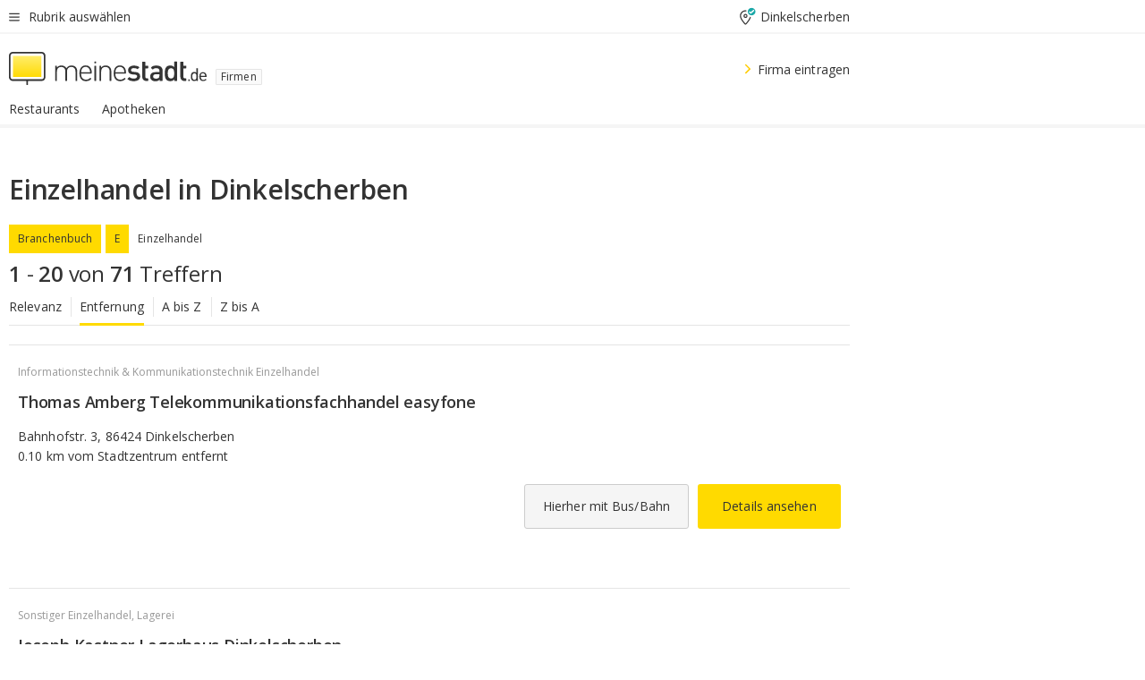

--- FILE ---
content_type: text/html;charset=UTF-8
request_url: https://branchenbuch.meinestadt.de/dinkelscherben/brazl/100-19055-19063-101202
body_size: 91067
content:

    <!DOCTYPE html><!--[if lte IE 9]> <html class="no-js lt-ie10"> <![endif]--><!--[if gt IE 9]><!--><html id="ms-main-page" class="no-js" lang="de"><!--<![endif]--><head><meta http-equiv="Content-Type" content="text/html; charset=UTF-8" /><meta name="viewport" content="width=device-width" /><meta http-equiv="x-ua-compatible" content="ie=edge" /><title>Einzelhandel in Dinkelscherben | Firmensuche in der Nähe</title><meta name="description" content="Branchenverzeichnis f&uuml;r Einzelhandel in Dinkelscherben - Adressen, Kontaktdaten und Stadtplan f&uuml;r Firmen und Vereine in Dinkelscherben und Umgebung" /><link rel="canonical" href="https://branchenbuch.meinestadt.de/dinkelscherben/brazl/100-19055-19063-101202" /><meta name="referrer" content="unsafe-url"><link rel="preload" href="https://static.meinestadt.de/site/meinestadt/resourceCached/3.238.0/htdocs/css/desktoponly.css" as="style"><link rel="dns-prefetch" href="https://static.meinestadt.de"><link rel="dns-prefetch" href="https://image-resize.meinestadt.de"><link rel="preconnect" href="https://static.meinestadt.de"><link rel="preconnect" href="https://image-resize.meinestadt.de"><link rel="mask-icon" href="/images/favicons/ms-safari-pin-icon.svg" color="#333333"><link rel="apple-touch-icon" sizes="152x152" href="/images/favicons/icon_meinestadt_de-152x152px.png"><link rel="apple-touch-icon" sizes="167x167" href="/images/favicons/icon_meinestadt_de-167x167px.png"><link rel="apple-touch-icon" sizes="180x180" href="/images/favicons/icon_meinestadt_de-180x180px.png"><link rel="icon" type="image/png" sizes="32x32" href="/images/favicons/icon_meinestadt_de-32x32px.png"><script type="application/ld+json">{
    "@context" : "http://schema.org",
    "type" : "WebPage",
    "url" : "https://www.meinestadt.de/",
    "@type" : "Organization",
    "name": "meinestadt.de GmbH",
    "logo" : {
        "@type" : "ImageObject",
        "url" : "https://img.meinestadt.de/portal/common/ms_logo_500w.png",
        "width" : 500,
        "height" : 84
    },
    "sameAs" : [
        "https://www.facebook.com/meinestadt.de",
        "https://www.xing.com/company/meinestadt-de",
        "https://www.linkedin.com/company/meinestadtde",
        "https://de.wikipedia.org/wiki/Meinestadt.de",
        "https://www.youtube.com/user/meinestadtde",
        "https://www.instagram.com/meinestadt.de/",
        "https://twitter.com/meinestadt_de"
    ]
}</script><link rel="manifest" href="/manifest.json"><meta name="application-name" content="meinestadt.de"><meta name="theme-color" content="#333333"><meta name="mobile-web-app-capable" content="yes"><meta name="format-detection" content="telephone=no"><meta name="format-detection" content="address=no"><meta name="apple-mobile-web-app-title" content="meinestadt.de"><meta name="apple-mobile-web-app-capable" content="yes"><meta name="apple-mobile-web-app-status-bar-style" content="black"><meta name="msapplication-TileColor" content=" #333333"><meta name="/images/favicons/icon_meinestadt_de-70x70px" content="images/smalltile.png"><meta name="/images/favicons/icon_meinestadt_de-150x150px" content="images/mediumtile.png"><meta name="/images/favicons/icon_meinestadt_de-310x310px" content="images/largetile.png"><meta property="og:title" content="Einzelhandel in Dinkelscherben | Firmensuche in der N&auml;he" /><meta property="twitter:title" content="Einzelhandel in Dinkelscherben | Firmensuche in der N&auml;he" /><meta property="og:description" content="Branchenverzeichnis f&amp;uuml;r Einzelhandel in Dinkelscherben - Adressen, Kontaktdaten und Stadtplan f&amp;uuml;r Firmen und Vereine in Dinkelscherben und Umgebung" /><meta property="og:image" content="https://static.meinestadt.de/site/meinestadt/resourceCached/3.238.0/htdocs/img/immo/og_fallbackimage.jpg" /><meta property="twitter:image:src" content="https://static.meinestadt.de/site/meinestadt/resourceCached/3.238.0/htdocs/img/immo/og_fallbackimage.jpg" /><meta property="og:url" content="https://branchenbuch.meinestadt.de/dinkelscherben/brazl/100-19055-19063-101202" /><meta property="og:image:width" content="1200"><meta property="og:image:height" content="630"><meta property="og:site_name" content="meinestadt.de" /><meta property="og:locale" content="de_DE"><meta property="og:type" content="website"><meta property="twitter:site" content="@meinestadt.de" /><meta property="twitter:site:id" content="18801608" /><meta property="twitter:card" content="summary_large_image" /><meta property="fb:app_id" content="1142750435829968"><meta property="fb:pages" content="64154755476"><script>
    document.addEventListener('DOMContentLoaded', function() {
        var res = document.querySelectorAll('[rel="main"]');
        var removeLoadingClass = function () {
            document.body.classList.remove('loading');
        };
        for (var i = 0; i < res.length; i++) {
            res[i].onload = removeLoadingClass;
            res[i].rel = 'stylesheet';
        }
    });
</script><link href="https://cluster-services.meinestadt.de/iconfont/latest/ms-icons.css" rel="stylesheet"><link href="https://cluster-services.meinestadt.de/iconfont/legacy/legacy-icons.css" rel="stylesheet"><link rel="preconnect" href="https://cluster-services.meinestadt.de"><link href="https://cluster-services.meinestadt.de/fonts/v1/open-sans/fonts.css" rel="stylesheet"><style>
            a,abbr,acronym,address,applet,article,aside,audio,b,big,blockquote,body,canvas,caption,center,cite,code,dd,del,details,dfn,div,dl,dt,em,embed,fieldset,figcaption,figure,footer,form,h1,h2,h3,h4,h5,h6,header,hgroup,html,i,iframe,img,ins,kbd,label,legend,li,mark,menu,nav,object,ol,output,p,pre,q,ruby,s,samp,section,small,span,strike,strong,sub,summary,sup,table,tbody,td,tfoot,th,thead,time,tr,tt,u,ul,var,video{border:0;font:inherit;font-size:100%;margin:0;padding:0;vertical-align:initial}html{line-height:1}ol,ul{list-style:none}table{border-collapse:collapse;border-spacing:0}caption,td,th{font-weight:400;text-align:left;vertical-align:middle}blockquote{quotes:none}blockquote:after,blockquote:before{content:"";content:none}a img{border:none}input{-webkit-appearance:none;border-radius:0}article,aside,details,figcaption,figure,footer,header,hgroup,main,menu,nav,section,summary{display:block}a{color:#333;text-decoration:none}a:focus,a:hover{color:#feba2e}button{border-radius:0}.ms-bold,strong{font-weight:600}.ms-italic{font-style:italic}.ms-underline{text-decoration:underline}html{-webkit-text-size-adjust:100%}html.-noScroll{overflow:hidden;position:fixed}body{background-color:#fff;color:#333;display:flex;flex-direction:column;font-family:Open Sans,Roboto,-apple-system,sans-serif;font-size:14px;letter-spacing:.1px;min-height:100vh;position:relative}@media (-ms-high-contrast:none){body{height:1px}}body#ms_jobadvert{background-color:initial}body.-noScroll{overflow:hidden}@media (min-width:1280px){body.-noScroll{padding-right:15px}}picture{display:block;position:relative}button:disabled,input[type=button]:disabled,input[type=submit]:disabled{cursor:not-allowed}button,input,select,textarea{appearance:none;border:none;color:#333;font-size:14px;letter-spacing:.1px;line-height:22px;margin:0;padding:0}button,input,select,textarea{font-family:Open Sans,Roboto,-apple-system,sans-serif}select::-ms-expand{display:none}button{background-color:initial}input[type=number]{-moz-appearance:textfield}input[type=number]::-webkit-inner-spin-button,input[type=number]::-webkit-outer-spin-button{-webkit-appearance:none;margin:0}p{line-height:20px}.ms-hidden{display:none!important}.ms-maincontent{background-color:#fff;padding:30px 10px 10px;width:calc(100% - 20px)}.ms-maincontent.hasSearchbox{padding-top:10px}.ms-maincontent.ms-maincontent-noTopSpacing{padding-top:0}.ms-maincontent.ms-maincontent-section:not(:empty){margin-bottom:20px}.ms-clear{clear:both;margin:0!important}.ms-clear-both-space-10{clear:both;height:10px}.ms-clear-both-space-15{clear:both;height:15px}.ms-clear-both-space-20{clear:both;height:20px}.ms-clear-both-space-30{clear:both;height:30px}.ms-float-left{float:left}.ms-float-right{float:right}#ms-page{flex-grow:1;position:relative}#ms-content{background-color:#fff;margin-top:10px;position:relative}@media screen and (max-width:1023px){#ms-content{width:800px}}@media screen and (min-width:1024px) and (max-width:1279px){#ms-content{width:800px}}@media screen and (min-width:1280px) and (max-width:1599px){#ms-content{margin-left:auto;margin-right:320px;width:960px}}@media screen and (min-width:1600px){#ms-content{margin-left:auto;margin-right:auto;width:960px}}#ms_jobadvert #ms-content{width:auto}.ms-wrapper-morelink a{display:block;padding-bottom:30px;padding-top:10px;text-align:center}.ms-body-no-scroll{overflow:hidden;position:fixed}b{font-weight:600}*{-webkit-tap-highlight-color:rgba(0,0,0,0);-moz-tap-highlight-color:#0000}:focus,:hover{outline:none}input:-webkit-autofill,input:-webkit-autofill:active,input:-webkit-autofill:focus,input:-webkit-autofill:hover{-webkit-transition:color 9999s ease-out,background-color 9999s ease-out;-webkit-transition-delay:9999s}.cms-center{font-size:14px;letter-spacing:.1px;line-height:22px;text-align:center}.cms-center,.ms-structure-row{display:block}.ms-structure-row .ms-structure-col1{margin:0 20px 0 0;width:300px}.ms-structure-content,.ms-structure-row .ms-structure-col1{display:inline-block;vertical-align:top}.ms-structure-content:first-child{margin:0 20px 0 0}.ms-structure-bar{display:inline-block;vertical-align:top;width:300px}.ms-structure-bar:first-child{margin:0 20px 0 0}.ms-structure-bar .ms-structure-col1{display:block}.ms-structure-duo{overflow:hidden}.ms-structure-duo>.ms-structure-col1{display:inline-block;vertical-align:top}.ms-structure-content>.ms-structure-col1{margin:0;width:620px}.ms-structure-content>.ms-structure-col1:first-child{display:block}@media screen and (max-width:1279px){.ms-structure-row>.ms-structure-col1{width:460px}.ms-structure-row>.ms-structure-col1:nth-child(2n+0){margin:0;width:300px}.ms-structure-row .ms-structure-content>.ms-structure-col1,.ms-structure-row .ms-structure-duo>.ms-structure-col1{margin:0;width:460px}.ms-structure-row .ms-structure-duo .ms-structure-col1{width:220px}.ms-structure-row .ms-structure-duo .ms-structure-col1:first-child{margin-right:20px}.ms-structure-content,.ms-structure-duo{width:460px}.ms-structure-column .ms-structure-bar,.ms-structure-column .ms-structure-content{margin:0;overflow:hidden;width:780px}.ms-structure-column .ms-structure-bar .ms-structure-col1,.ms-structure-column .ms-structure-content .ms-structure-col1{margin:0 20px 0 0}.ms-structure-column .ms-structure-bar .ms-structure-col1:nth-child(2n+0),.ms-structure-column .ms-structure-content .ms-structure-col1:nth-child(2n+0){margin:0;width:300px}.ms-structure-column .ms-structure-bar .ms-structure-col1{width:460px}}@media screen and (min-width:1280px){.ms-structure-row .ms-structure-content>.ms-structure-col1:nth-child(2n+0),.ms-structure-row .ms-structure-duo>.ms-structure-col1:nth-child(2n+0),.ms-structure-row>.ms-structure-col1:nth-child(3n+0){margin:0}.ms-structure-column .ms-structure-content .ms-structure-col1{margin:0 20px 0 0;width:300px}.ms-structure-content,.ms-structure-duo{width:620px}}#ms-page div.ms-structure-bar:empty,#ms-page div.ms-structure-col1:empty,#ms-page div.ms-structure-column:empty,#ms-page div.ms-structure-content:empty,#ms-page div.ms-structure-duo:empty,#ms-page div.ms-structure-row:empty{display:none}.ms-structure-flex{display:flex;width:100%}.ms-structure-flex__item{flex:1}.ms-structure-flex__item+.ms-structure-flex__item{margin-left:20px}        </style><link rel="main" type="text/css" href="https://static.meinestadt.de/site/meinestadt/resourceCached/3.238.0/htdocs/css/desktoponly.css" /><style>
        .t-header{border-bottom:4px solid #f5f5f5;display:flex;flex-direction:column;font-size:14px;letter-spacing:.1px;margin-bottom:10px;position:relative;width:100%}@media screen and (min-width:768px) and (max-width:1279px){.t-header{min-width:800px}}@media screen and (min-width:1600px){.t-header{align-items:center}}@media screen and (min-width:1280px) and (max-width:1599px){.t-header{align-items:flex-end}}.t-header:before{background-color:#f5f5f5;content:"";display:block;height:2px;left:0;position:absolute;top:36px;width:100%;z-index:-1}.t-header__highlight{align-items:center;background-color:#ffe757;display:flex;font-size:14px;height:30px;height:33px;justify-content:center;letter-spacing:.1px;line-height:22px}.t-header__content{box-sizing:border-box;display:grid}@media (-ms-high-contrast:none){.t-header__content{z-index:12}}@media (min-width:1280px){.t-header__content{width:960px}}.t-header__content{grid-template-areas:"headerNavigationToggle headerMetaLinks" "expandableRelocation   expandableRelocation" "headerLogo             headerCtaBar" "headerNavigationBar    headerNavigationBar";grid-template-columns:1fr 1fr;padding-left:10px;padding-right:10px;width:800px}@media screen and (max-width:1023px){.t-header__content{width:800px}}@media screen and (min-width:1024px) and (max-width:1279px){.t-header__content{width:800px}}@media screen and (min-width:1280px) and (max-width:1599px){.t-header__content{margin-left:auto;margin-right:320px;width:960px}}@media screen and (min-width:1600px){.t-header__content{margin-left:auto;margin-right:auto;width:960px}}.t-header__slideNavigation.t-slideNavigation{min-width:320px;width:320px;z-index:7000000}.t-header.-noBorderTop:before{content:none}.t-header.-noBorderBottom{border-bottom:0;margin-bottom:0}@media screen and (-ms-high-contrast:none) and (min-width:1280px) and (max-width:1599px){.t-header__content{margin-right:300px;padding-right:30px}}
.o-headerDesktopSkeleton{animation:header-2-0 3s infinite;background-color:#fff;background-image:linear-gradient(90deg,#fff0,#fffc 50%,#fff0),linear-gradient(#f5f5f5 38px,#0000 0),linear-gradient(#f5f5f5 99px,#0000 0);background-position:-150% 0,10px 10px,10px 53px;background-repeat:no-repeat;background-size:150px 100%,100% 38px,100% 99px;margin-left:auto;margin-right:auto;margin-top:-10px;min-height:163px;width:100%}@keyframes header-2-0{to{background-position:350% 0,10px 10px,10px 53px}}
.t-headerNavigationToggle{align-items:center;display:flex;grid-area:headerNavigationToggle;max-height:38px}.t-headerNavigationToggle__button{align-items:center;cursor:pointer;display:flex;padding-right:15px;position:relative}.t-headerNavigationToggle__svg{height:auto;width:12px}.t-headerNavigationToggle__text{display:flex;font-size:14px;letter-spacing:.1px;line-height:22px;padding-left:10px}
.t-headerMetaLinks{display:flex;grid-area:headerMetaLinks;height:38px;justify-content:flex-end}.t-headerMetaLinks__items{align-items:center;display:flex;justify-content:flex-end;width:100%}.t-headerMetaLinks__item{display:flex;list-style:none;padding-left:10px;position:relative}.t-headerMetaLinks__item:first-child{padding-right:10px}.t-headerMetaLinks__item:last-child{padding-left:10px}.t-headerMetaLinks__item:only-child{padding-left:0;padding-right:0}.t-headerMetaLinks__item:only-child:after{display:none}
.t-headerLocationToggle{align-items:center;cursor:pointer;display:flex;grid-area:headerLocationToggle;justify-content:flex-end;position:relative}.t-headerLocationToggle.-active:before{border-color:#0000 #0000 #f5f5f5;border-style:solid;border-width:0 10px 10px;content:"";height:0;left:1px;position:absolute;top:36px;width:0}.t-headerLocationToggle__iconSvg{font-size:14px;letter-spacing:.1px;line-height:22px}.t-headerLocationToggle__locationText{padding-left:5px;-webkit-user-select:none;user-select:none}
.o-expandableRelocation{border-radius:3px;grid-area:expandableRelocation;grid-template-areas:"text  . form";grid-template-columns:310px 1fr 470px;padding:5px 0}@media screen and (min-width:768px) and (max-width:1279px){.o-expandableRelocation{grid-template-areas:"text  . form";grid-template-columns:310px 1fr 430px}}.o-expandableRelocation__form{grid-gap:10px;display:grid;grid-area:form;-ms-grid-column:3;-ms-grid-row:1;grid-template-areas:"input button";grid-template-columns:300px 160px}@media screen and (min-width:768px) and (max-width:1279px){.o-expandableRelocation__form{grid-template-areas:"input button";grid-template-columns:280px 140px}}.o-expandableRelocation__input{grid-area:input;-ms-grid-column:1;-ms-grid-row:1;margin-top:0}.o-expandableRelocation__submitButton{grid-area:button;-ms-grid-column:3;-ms-grid-row:1;height:50px}@media screen and (min-width:768px) and (max-width:1279px){.o-expandableRelocation__input{-ms-grid-column:1;-ms-grid-row:1}.o-expandableRelocation__submitButton{-ms-grid-column:3;-ms-grid-row:1}}.o-expandableRelocation__headingText{display:flex;flex-direction:column;font-size:14px;grid-area:text;-ms-grid-column:1;-ms-grid-row:1;justify-content:center;letter-spacing:.1px;line-height:22px;-webkit-user-select:none;user-select:none;white-space:nowrap}@media screen and (min-width:768px) and (max-width:1279px){.o-expandableRelocation__form{-ms-grid-column:3;-ms-grid-row:1}.o-expandableRelocation__headingText{-ms-grid-column:1;-ms-grid-row:1}}
.o-expandable{align-items:center;background-color:#f5f5f5;display:none}.o-expandable.-active{display:grid}.o-expandable__background{background-color:#f5f5f5;content:"";display:block;height:61px;left:0;position:absolute;top:38px;width:100%;z-index:-1}
.m-soloInputfield__input.-truncate{overflow:hidden;text-overflow:ellipsis;white-space:nowrap}.m-soloInputfield{background-color:#fff;border:1px solid #ccc;border-radius:3px;box-sizing:border-box;flex-grow:1;height:50px;margin-top:7px;padding-left:15px;padding-right:15px;position:relative}.m-soloInputfield__border:after,.m-soloInputfield__border:before{background-color:initial;border-radius:0 0 3px 3px;bottom:-1px;box-sizing:border-box;content:"";display:block;height:3px;left:-1px;position:absolute;right:-1px;transition-duration:.3s;transition-timing-function:cubic-bezier(.4,0,.2,1)}.m-soloInputfield__border:after{transform:scaleX(0);transform-origin:center;transition-property:transform,background-color}.m-soloInputfield__input,.m-soloInputfield__label{font-size:14px;letter-spacing:.1px;line-height:22px}.m-soloInputfield__svg{bottom:10px;font-size:20px;left:5px;position:absolute;transform:scale(0);transform-origin:center;transition-duration:.3s;transition-property:transform;transition-timing-function:cubic-bezier(.4,0,.2,1)}.m-soloInputfield__resetButton{cursor:pointer;display:none;height:44px;max-height:44px;max-width:44px;min-height:44px;min-width:44px;position:absolute;right:1px;top:0;width:44px}.m-soloInputfield__resetButton:after,.m-soloInputfield__resetButton:before{background-color:#333;border:1px solid #333;box-sizing:border-box;content:"";height:0;left:14px;position:absolute;top:21px;width:16px}.m-soloInputfield__resetButton:before{transform:rotate(45deg)}.m-soloInputfield__resetButton:after{transform:rotate(-45deg)}.m-soloInputfield__label{background-color:#fff;color:#999;left:10px;padding-left:5px;padding-right:5px;pointer-events:none;position:absolute;top:14px;transform-origin:left;transition-duration:.3s;transition-property:transform;transition-timing-function:cubic-bezier(.4,0,.2,1);-webkit-user-select:none;user-select:none}.m-soloInputfield__input{-moz-appearance:textfield;background-color:initial;box-sizing:border-box;height:100%;width:100%}.m-soloInputfield__input::-ms-clear{display:none}.m-soloInputfield__input.-cta{cursor:pointer}.m-soloInputfield__autocomplete{left:0;position:absolute;top:100%;width:100%;z-index:5000000}.m-soloInputfield.-focus .m-soloInputfield__input~.m-soloInputfield__border:after,.m-soloInputfield__input:focus~.m-soloInputfield__border:after{background-color:#ffda00;transform:scaleX(1)}.m-soloInputfield.-focus .m-soloInputfield__input~.m-soloInputfield__label,.m-soloInputfield__input:focus~.m-soloInputfield__label,.m-soloInputfield__input:not([value=""])~.m-soloInputfield__label,.m-soloInputfield__input[readonly]~.m-soloInputfield__label{transform:scale(.8571428571) translateY(-29.7142857143px)}.m-soloInputfield.-focus .m-soloInputfield__input~.m-soloInputfield__svg,.m-soloInputfield__input:focus~.m-soloInputfield__svg,.m-soloInputfield__input:not([value=""])~.m-soloInputfield__svg,.m-soloInputfield__input[readonly]~.m-soloInputfield__svg{transform:scale(1)}.m-soloInputfield__input:not(-ms-input-placeholder)~.m-soloInputfield__resetButton,.m-soloInputfield__input:not(placeholder-shown)~.m-soloInputfield__resetButton{display:block}.m-soloInputfield__input:placeholder-shown~.m-soloInputfield__resetButton{display:none}.m-soloInputfield.-hover .m-soloInputfield__border:before,.m-soloInputfield:hover .m-soloInputfield__border:before{background-color:#ccc}.m-soloInputfield.-borderColorDefaultWhite{border:1px solid #fff}.m-soloInputfield.-hasSvg .m-soloInputfield-focus .m-soloInputfield__input,.m-soloInputfield.-hasSvg .m-soloInputfield__input:focus,.m-soloInputfield.-hasSvg .m-soloInputfield__input:not([value=""]),.m-soloInputfield.-hasSvg .m-soloInputfield__input[readonly]{padding-left:20px}.m-soloInputfield.-hasSvg .m-soloInputfield-focus .m-soloInputfield__input~.m-soloInputfield__svg,.m-soloInputfield.-hasSvg .m-soloInputfield__input:focus~.m-soloInputfield__svg,.m-soloInputfield.-hasSvg .m-soloInputfield__input:not([value=""])~.m-soloInputfield__svg,.m-soloInputfield.-hasSvg .m-soloInputfield__input[readonly]~.m-soloInputfield__svg{transform:scale(1)}.m-soloInputfield.-noMarginTop{margin-top:0}.m-soloInputfield.-focus .m-soloInputfield.-noFloatingLabel__input~.m-soloInputfield__label,.m-soloInputfield.-noFloatingLabel .m-soloInputfield__input:focus~.m-soloInputfield__label,.m-soloInputfield.-noFloatingLabel .m-soloInputfield__input:not([value=""])~.m-soloInputfield__label,.m-soloInputfield.-noFloatingLabel .m-soloInputfield__input[readonly]~.m-soloInputfield__label{display:none}
.m-autocomplete{-webkit-overflow-scrolling:touch;background:#fff;border-bottom-left-radius:3px;border-bottom-right-radius:3px;box-shadow:0 4px 12px 1px #3333;width:100%;z-index:5001000}.m-autocomplete,.m-autocomplete__group,.m-autocomplete__suggestion{box-sizing:border-box}.m-autocomplete__suggestion{cursor:pointer;padding:10px 20px}.m-autocomplete__suggestion.-selected,.m-autocomplete__suggestion:hover{background-color:#f5f5f5}.m-autocomplete__suggestion.-padding15{padding-bottom:15px;padding-top:15px}.m-autocomplete__suggestion.-indented{padding-left:40px}.m-autocomplete__caption,.m-autocomplete__title{font-size:12px;letter-spacing:normal;line-height:20px}.m-autocomplete__title{color:#999;margin-left:20px;margin-right:20px;padding-bottom:15px;padding-top:15px}.m-autocomplete__suggestion+.m-autocomplete__title{border-top:1px solid #ccc}
.a-button.-secondary .a-button__label{overflow:hidden;text-overflow:ellipsis;white-space:nowrap}.a-button{fill:#333;align-items:center;border:none;border-radius:3px;box-sizing:border-box;color:#333;cursor:pointer;display:flex;flex-shrink:0;font-size:14px;height:50px;justify-content:center;letter-spacing:.1px;line-height:22px;margin:0;min-height:50px;overflow:hidden;padding:0 20px;position:relative;text-decoration:none;transition-duration:.3s;transition-property:color,background-color,opacity;transition-timing-function:cubic-bezier(.4,0,.2,1);-webkit-user-select:none;user-select:none;width:auto}.a-button:active{transform:translateY(2px)}.a-button+.a-button{margin-left:10px}.a-button+.a-button.-marginRight{margin-right:10px}.a-button__label{display:block;pointer-events:none}.a-button__label.-inactive{text-align:left}.a-button__label.-firstLabel{padding-right:5px}.a-button__counter{font-weight:600;margin-right:10px}.a-button__loader{border:3px solid #333;border-radius:50%;box-sizing:border-box;height:22px;min-height:22px;min-width:22px;position:relative;width:22px}.a-button__loader:after,.a-button__loader:before{animation-duration:1.5s;animation-iteration-count:infinite;animation-name:loadingSpinner;animation-timing-function:ease;border:5px solid #0000;border-radius:50%;bottom:-4px;box-sizing:border-box;content:"";left:-4px;position:absolute;right:-4px;top:-4px;transform-origin:center;z-index:0}.a-button__loader:before{animation-delay:.3s;border-right-color:#fced96;border-top-color:#fced96;transform:rotate(45deg)}.a-button__loader:after{border-bottom-color:#fced96;border-left-color:#fced96}@keyframes loadingSpinner{0%{transform:rotate(45deg)}to{transform:rotate(405deg)}}.a-button__loader{display:none;left:50%;position:absolute;top:50%;transform:translate(-50%,-50%)}.a-button__svg{height:14px;margin-right:10px;pointer-events:none;width:14px}.a-button__filterCount{background-color:#e5e5e5;border:1px solid #ccc;border-radius:3px;display:none;font-weight:600;margin-left:5px;padding-left:10px;padding-right:10px}.a-button.-primary{background-color:#ffda00;max-width:620px}@media (min-width:1280px){.a-button.-primary{min-width:160px}}.a-button.-primary:active,.a-button.-primary:hover,.a-button.-primary:not(.-noFocus):focus{fill:#333;background-color:#feba2e;color:#333;text-decoration:none}.a-button.-primary:disabled{fill:#999;background-color:#fced96;color:#999}.a-button.-secondary{background-color:#f5f5f5;border:1px solid #ccc}.a-button.-secondary:active,.a-button.-secondary:hover,.a-button.-secondary:not(.-noFocus):focus{fill:#333;background-color:#ccc;color:#333;text-decoration:none}.a-button.-secondary:disabled{fill:#999;background-color:#f5f5f5;border:1px solid #f5f5f5;color:#999}.a-button.-secondary-ghost{background-color:initial;border:1px solid #fff;color:#fff}.a-button.-secondary-ghost:active,.a-button.-secondary-ghost:hover,.a-button.-secondary-ghost:not(.-noFocus):focus{background-color:#fff;color:#333;text-decoration:none}.a-button.-secondary-ghost:active .a-button__svg,.a-button.-secondary-ghost:hover .a-button__svg,.a-button.-secondary-ghost:not(.-noFocus):focus .a-button__svg{fill:#333}.a-button.-secondary-ghost:disabled{background-color:#fff;color:#999;text-decoration:none}.a-button.-secondary-ghost:disabled .a-button__svg{fill:#999}.a-button.-secondary-ghost .a-button__svg{fill:#fff}.a-button.-invertedColor{background-color:#feba2e}.a-button.-invertedColor:active,.a-button.-invertedColor:hover,.a-button.-invertedColor:not(.-noFocus):focus{background-color:#ffda00}.a-button.-standalone{flex-shrink:1}.a-button.-standalone .a-button.-primary{height:auto;padding-bottom:10px;padding-top:10px}.a-button.-standalone .a-button__label{font-size:14px;letter-spacing:.1px;line-height:22px;text-align:center}.a-button.-standalone+.a-button.-standalone{margin-left:10px;margin-right:0}.a-button.-standalone.-primary+.a-button.-standalone.-secondary{margin-left:0;margin-right:10px;order:-1}.a-button.-full{flex-basis:100%;width:100%}.a-button.-primaryInactive,.a-button.-secondaryInactive{fill:#999;color:#999;cursor:no-drop;pointer-events:none}.a-button.-primaryInactive{background-color:#fced96}.a-button.-secondaryInactive{background-color:#e5e5e5}.a-button.-loading{align-items:center;background-color:#fced96;cursor:no-drop;justify-content:center;pointer-events:none}.a-button.-loading .a-button__loader{display:block}.a-button.-loading .a-button__label{opacity:0}.a-button.-loading .a-button__svg{display:none}.a-button.-bigIcon .a-button__svg{height:22px;width:22px}.a-button.-columned{margin-top:30px}.a-button.-columned+.a-button.-columned{margin-left:0}.a-button.-noMargin{margin-left:0;margin-top:0}.a-button.-right{float:right;width:auto}.a-button.-white{color:#fff}.a-button.-hidden{display:none}.a-button.-noBorderRadius{border-radius:0}.a-button.-auto{width:auto}.a-button.-bold{font-weight:600}.a-button.-notClickable{pointer-events:none}.a-button.-small{height:30px;max-height:30px;min-height:30px;padding-left:10px;padding-right:10px}.a-button.-grayLoader{background-color:#f5f5f5}.a-button.-grayLoader .a-button__loader:before{border-right-color:#f5f5f5;border-top-color:#f5f5f5}.a-button.-grayLoader .a-button__loader:after{border-bottom-color:#f5f5f5;border-left-color:#f5f5f5}.a-button.-isFilter .a-button__label{display:flex}.a-button.-isFilter .a-button__filterCount.-hasFilter{display:inline-block}@media (-ms-high-contrast:none){.a-button.-secondary .a-button__label{overflow:visible}}
.t-headerLogo__extraText--truncated{overflow:hidden;text-overflow:ellipsis;white-space:nowrap}.t-headerLogo{box-sizing:border-box;display:flex;grid-area:headerLogo}.t-headerLogo__slogan{align-items:center;box-sizing:border-box;display:flex;height:37px;margin:20px 0;position:relative}.t-headerLogo__slogan:active,.t-headerLogo__slogan:focus,.t-headerLogo__slogan:hover{color:#333}.t-headerLogo__svg{height:100%;min-width:221px;padding-right:10px}.t-headerLogo__channelButton{align-self:center;background-color:#f5f5f580;border:1px solid #e5e5e5;border-radius:1px;font-size:12px;margin-top:auto;padding:2px 5px;-webkit-user-select:none;user-select:none}.t-headerLogo__extraText{color:#333;font-size:12px;letter-spacing:normal;line-height:20px;margin-left:47px;margin-top:5px}.t-headerLogo__extraText--truncated{width:170px}.t-headerLogo .ms_debug_version_info{font-size:10px;left:50px;position:absolute;top:0}@media (min-width:1280px){.t-headerLogo .ms_debug_version_info{left:50px!important;top:0}}
.t-headerCtaBar{align-items:center;display:flex;grid-area:headerCtaBar;height:50px;justify-content:flex-end;margin-top:15px}.t-headerCtaBar__items{align-items:flex-end;display:flex;flex-direction:row;justify-content:flex-end;width:100%}.t-headerCtaBar__item{display:flex;list-style:none;padding-left:10px;position:relative}.t-headerCtaBar__item:first-child{padding-right:15px}.t-headerCtaBar__item:last-child{padding-left:15px}.t-headerCtaBar__item:only-child{padding-left:0;padding-right:0}.t-headerCtaBar__item:only-child:before{display:none}.t-headerCtaBar .t-headerCtaBar__button{height:50px;padding:0 30px}
.m-textLink.-list:not(.-listMultiLine) .m-textLink__link,.m-textLink__facet,.m-textLink__linktext.-truncated{overflow:hidden;text-overflow:ellipsis;white-space:nowrap}.m-textLink.-listMultiLine .m-textLink__link{overflow:hidden;word-break:break-all}@supports (word-break:break-word){.m-textLink.-listMultiLine .m-textLink__link{word-break:break-word}}@supports (hyphens:auto){.m-textLink.-listMultiLine .m-textLink__link{hyphens:auto;word-break:normal}}.m-textLink{align-items:baseline;color:inherit;cursor:pointer;display:flex;font-size:inherit;font-weight:inherit;line-height:inherit;text-decoration:none!important}.m-textLink .m-textLink__linktext{background-image:linear-gradient(#fc0,#fc0);background-position:50% 100%;background-repeat:no-repeat;background-size:0 2px;transition:background-size .2s ease-in}.m-textLink.styleguide-active .m-textLink__linktext,.m-textLink:focus .m-textLink__linktext,.m-textLink:hover .m-textLink__linktext{background-size:100% 2px}.m-textLink:active .m-textLink__linktext{background-image:linear-gradient(#333,#333);background-size:100% 2px}.m-textLink__link{color:#333}.m-textLink__linktext.-truncated{display:inherit;max-width:580px}.m-textLink__facet{color:#999}.m-textLink__facet.-truncated{max-width:580px}.m-textLink__svg{color:#fc0;display:inline-block;height:12px;margin-right:5px;max-height:12px;max-width:12px;min-height:12px;min-width:12px;width:12px}.m-textLink__svg.-bigIcon{height:24px;margin-right:10px}.m-textLink:active .m-textLink__link:before{background-color:#333;transform:scaleX(1)}.m-textLink.-dustygray .m-textLink__link{color:#999}.m-textLink.-fake-link .m-textLink__link:before{display:none}.m-textLink.-list{color:#333;display:flex;font-size:14px;letter-spacing:.1px;line-height:22px}.m-textLink.-list+.m-textLink.-list{margin-top:10px}.m-textLink.-inflated:after{bottom:0;content:"";display:block;left:0;position:absolute;right:0;top:0;z-index:10}.m-textLink.-facetted .m-textLink__linktext{margin-right:5px}.m-textLink.-copylink{display:inline-block}.m-textLink.-copylink .m-textLink__linktext{background-image:linear-gradient(#fc0,#fc0);background-position:50% 100%;background-repeat:no-repeat;background-size:80% 2px;transition:background-size .2s ease-in}.m-textLink.-copylink.styleguide-active .m-textLink__linktext,.m-textLink.-copylink:focus .m-textLink__linktext,.m-textLink.-copylink:hover .m-textLink__linktext{background-size:100% 2px}.m-textLink.-copylink:active .m-textLink__linktext{background-image:linear-gradient(#333,#333);background-size:100% 2px}.m-textLink.-suggestionLink .m-textLink__linktext{background-image:linear-gradient(#fc0,#fc0);background-position:50% 100%;background-repeat:no-repeat;background-size:80% 2px;transition:background-size .2s ease-in}.m-textLink.-suggestionLink.styleguide-active .m-textLink__linktext,.m-textLink.-suggestionLink:focus .m-textLink__linktext,.m-textLink.-suggestionLink:hover .m-textLink__linktext{background-size:100% 2px}.m-textLink.-suggestionLink:active .m-textLink__linktext{background-image:linear-gradient(#333,#333);background-size:100% 2px}.m-textLink.-anchorLink{background-image:linear-gradient(#fc0,#fc0);background-position:50% 100%;background-repeat:no-repeat;background-size:0 2px;display:inline;transition:background-size .2s ease-in}.m-textLink.-anchorLink:focus,.m-textLink.-anchorLink:hover{background-size:100% 2px}.m-textLink.-anchorLink:hover{color:#333}.m-textLink.-noUnderline .m-textLink__linktext{background-image:none;background-size:0 0}.m-textLink.-white .m-textLink__link,.m-textLink.-white .m-textLink__link:focus,.m-textLink.-white .m-textLink__link:hover,.m-textLink.-white:focus .m-textLink__link,.m-textLink.-white:hover .m-textLink__link{color:#fff}.m-textLink.-iconCenter{align-items:center}.m-textLink.-capitalize{text-transform:capitalize}.m-textLink.-activeSearchboxTab{background-color:#e5e5e5}.m-textLink.-darkIcon .m-textLink__svg{color:#333}.m-textLink.-hidden{display:none}.m-textLink.-multiColumned{padding-right:20px}.m-textLink.-footer{align-items:center}.m-textLink.-footer .m-textLink__svg{height:21px}.m-textLink.-footer .m-textLink__linktext{padding-bottom:3px}.m-textLink.-center{display:block;justify-content:center;text-align:center}.m-textLink.-center .m-textLink__link{display:inline}
.t-headerNavigationBar__itemLink:after{background-image:linear-gradient(180deg,#f5f5f5,#f5f5f5);background-position:50% 100%;background-repeat:no-repeat;background-size:0 4px;content:"";height:4px;left:0;position:absolute;top:100%;transition:background-size .2s linear;width:calc(100% - 25px)}.t-headerNavigationBar__itemLink:hover:after{background-image:linear-gradient(#ffda00,#ffda00);background-size:100% 4px;border-radius:2px}.t-headerNavigationBar__itemLink:active:after{background-image:linear-gradient(#fc0,#fc0);background-size:100% 4px;border-radius:2px;left:-3px;width:calc(100% - 19px)}.t-headerNavigationBar__items{display:flex;flex-direction:row;width:100%}.t-headerNavigationBar__item{list-style:none;padding-bottom:10px;position:relative}.t-headerNavigationBar__itemLinkText{padding-right:20px;white-space:nowrap}@media (min-width:1280px){.t-headerNavigationBar__itemLinkText{padding-right:25px}}.t-headerNavigationBar__itemLinkSvg{height:12px;width:12px}.t-headerNavigationBar__itemLink{color:#333;cursor:pointer;margin:0;min-width:100%;padding-bottom:10px;padding-top:0}.t-headerNavigationBar__itemLink:after{width:calc(100% - 20px)}@media (min-width:1280px){.t-headerNavigationBar__itemLink:after{width:calc(100% - 25px)}}.t-headerNavigationBar__itemLink:active{left:-3px;width:calc(100% - 12px)}.t-headerNavigationBar__itemLink.-currentChannel{pointer-events:none}.t-headerNavigationBar__itemLink.-currentChannel:after{background-image:linear-gradient(#ffda00,#ffda00);background-size:100% 4px;border-radius:2px}.t-headerNavigationBar__itemLink.-hideHighlighting:after{background-image:linear-gradient(180deg,#f5f5f5,#f5f5f5);background-size:0 4px}.t-headerNavigationBar__itemLink.-noPaddingRight:hover:after{width:100%}.t-headerNavigationBar__itemLink.-noPaddingRight:active:after{left:-4px;width:calc(100% + 8px)}.t-headerNavigationBar__itemLink.-noPaddingRight .t-headerNavigationBar__itemLinkText{padding-right:5px}.t-headerNavigationBar__itemLink:active,.t-headerNavigationBar__itemLink:focus,.t-headerNavigationBar__itemLink:hover,.t-headerNavigationBar__itemLink:visited{color:#333}.t-headerNavigationBar{display:grid;grid-area:headerNavigationBar}
.t-headerNavigationBar__itemLink:after{background-image:linear-gradient(180deg,#f5f5f5,#f5f5f5);background-position:50% 100%;background-repeat:no-repeat;background-size:0 4px;content:"";height:4px;left:0;position:absolute;top:100%;transition:background-size .2s linear;width:calc(100% - 25px)}.t-headerNavigationBar__itemLink:hover:after{background-image:linear-gradient(#ffda00,#ffda00);background-size:100% 4px;border-radius:2px}.t-headerNavigationBar__itemLink:active:after{background-image:linear-gradient(#fc0,#fc0);background-size:100% 4px;border-radius:2px;left:-3px;width:calc(100% - 19px)}.t-headerNavigationBar__items{display:flex;flex-direction:row;width:100%}.t-headerNavigationBar__item{list-style:none;padding-bottom:10px;position:relative}.t-headerNavigationBar__itemLinkText{padding-right:20px;white-space:nowrap}@media (min-width:1280px){.t-headerNavigationBar__itemLinkText{padding-right:25px}}.t-headerNavigationBar__itemLinkSvg{height:12px;width:12px}.t-headerNavigationBar__itemLink{color:#333;cursor:pointer;margin:0;min-width:100%;padding-bottom:10px;padding-top:0}.t-headerNavigationBar__itemLink:after{width:calc(100% - 20px)}@media (min-width:1280px){.t-headerNavigationBar__itemLink:after{width:calc(100% - 25px)}}.t-headerNavigationBar__itemLink:active{left:-3px;width:calc(100% - 12px)}.t-headerNavigationBar__itemLink.-currentChannel{pointer-events:none}.t-headerNavigationBar__itemLink.-currentChannel:after{background-image:linear-gradient(#ffda00,#ffda00);background-size:100% 4px;border-radius:2px}.t-headerNavigationBar__itemLink.-hideHighlighting:after{background-image:linear-gradient(180deg,#f5f5f5,#f5f5f5);background-size:0 4px}.t-headerNavigationBar__itemLink.-noPaddingRight:hover:after{width:100%}.t-headerNavigationBar__itemLink.-noPaddingRight:active:after{left:-4px;width:calc(100% + 8px)}.t-headerNavigationBar__itemLink.-noPaddingRight .t-headerNavigationBar__itemLinkText{padding-right:5px}.t-headerNavigationBar__itemLink:active,.t-headerNavigationBar__itemLink:focus,.t-headerNavigationBar__itemLink:hover,.t-headerNavigationBar__itemLink:visited{color:#333}
.t-navigationLayer__footer{box-shadow:0 1px 12px 1px #3333}.t-navigationLayer{z-index:7000000}.t-navigationLayer__body{height:100%;overflow-x:hidden;overflow-y:auto;padding-left:20px;padding-right:20px}.t-navigationLayer__body:before{border-left:5px solid #f5f5f5;content:"";display:block;height:100vh;left:0;position:absolute}.t-navigationLayer__header{align-items:center;display:flex;justify-content:space-between}.t-navigationLayer__footer{display:flex;justify-self:flex-end;margin-top:auto;z-index:5000000}.t-navigationLayer__channelIcon{display:flex;flex-direction:column;justify-items:center;padding:15px 0;position:relative;text-align:center}.t-navigationLayer__label{display:block;font-size:18px;font-weight:600;letter-spacing:-.2px;line-height:26px}.t-navigationLayer__iconButton{align-items:center;color:#333;cursor:pointer;display:flex;padding:20px 20px 20px 0}.t-navigationLayer__iconButton.-right{margin-left:auto;padding:20px 0 20px 20px}.t-navigationLayer__iconButton.-noPointer{cursor:auto}.t-navigationLayer__icon{padding-left:5px}.t-navigationLayer__icon.-flipped{transform:scaleX(-1)}.t-navigationLayer__cta{align-items:center;background:#ffda00;border:none;display:flex;flex-grow:1;justify-content:center;padding:20px;text-align:center;width:50%;z-index:5000000}.t-navigationLayer__cta.-secondary{background:#fff}.t-navigationLayer__cta:active,.t-navigationLayer__cta:focus,.t-navigationLayer__cta:hover{color:#333}.t-navigationLayer__ctaText{display:block}.t-navigationLayer__list{color:#fff;justify-content:flex-start}.t-navigationLayer__item{align-items:center;color:#333;cursor:pointer;display:flex;font-size:14px;justify-content:space-between;letter-spacing:.1px;line-height:22px;position:relative}@media (min-width:1280px){.t-navigationLayer__item:hover:before{border-left:5px solid #ccc;border-radius:2px;bottom:0;content:"";left:-20px;position:absolute;top:0}}.t-navigationLayer__item.-itemHeadline{font-weight:600;font-weight:400;padding-left:10px}.t-navigationLayer__item.-active{font-weight:600}.t-navigationLayer__item.-active:before{border-left:5px solid #ffda00;border-radius:2px;bottom:0;content:"";left:-20px;position:absolute;top:0}.t-navigationLayer__item:last-child{border-bottom:none}.t-navigationLayer__item.-desktop{padding:5px}.t-navigationLayer__item.-headline{padding-top:5px}.t-navigationLayer__item.-others{margin-left:auto;padding-left:0}.t-navigationLayer__item.-hidden{display:none}.t-navigationLayer__link{padding:15px 10px;width:100%}.t-navigationLayer__link:hover{color:#333}
.t-slideNavigation{-webkit-overflow-scrolling:touch;align-items:stretch;backface-visibility:hidden;display:flex;flex-direction:column;flex-wrap:nowrap;height:100%;justify-content:center;left:0;max-height:100%;max-width:100%;min-height:100%;min-width:100%;position:absolute;top:0;transition:transform .3s cubic-bezier(.4,0,.2,1);width:100%;z-index:3000000}.t-slideNavigation ::-webkit-scrollbar{height:5px;width:5px}.t-slideNavigation ::-webkit-scrollbar-track-piece{background-color:#e5e5e5}.t-slideNavigation ::-webkit-scrollbar-thumb:vertical{background-color:#ccc;height:30px}.t-slideNavigation.-viewPortHeight{height:100%;min-height:100vh;position:fixed}.t-slideNavigation.-viewPortHeight:after{height:100%}.t-slideNavigation.-left{transform:translateX(-100%)}.t-slideNavigation.-right{transform:translateX(100%)}.t-slideNavigation.-top{transform:translateY(-100%)}.t-slideNavigation.-bottom{transform:translateY(100%)}.t-slideNavigation.-hidden{display:none}.t-slideNavigation.-active{transform:translate(0)}.t-slideNavigation.-oneThirdOfViewportWidth{min-width:33.3333333333vw;width:33.3333333333vw;z-index:5000000}.t-slideNavigation.-oneThirdOfViewportWidth:after{width:33.3333333333vw}.t-slideNavigation.-topLayer{z-index:7000000}.t-slideNavigation.-oneThirdOfParentWidth{min-width:360px;width:33%}.t-slideNavigation.-dragging{transition:transform .05s cubic-bezier(.4,0,.2,1)}.t-slideNavigation__body{background-color:#fff;display:flex;flex-direction:column;height:100%;margin-top:0;overflow:hidden}.t-slideNavigation__body.-withPaddingRight{padding-right:10px}@media (min-width:1280px){.t-slideNavigation__body.-withPaddingRight{padding-right:20px}}
.t-navigationLayer__footer{box-shadow:0 1px 12px 1px #3333}.t-navigationLayer{z-index:7000000}.t-navigationLayer__body{height:100%;overflow-x:hidden;overflow-y:auto;padding-left:20px;padding-right:20px}.t-navigationLayer__body:before{border-left:5px solid #f5f5f5;content:"";display:block;height:100vh;left:0;position:absolute}.t-navigationLayer__header{align-items:center;display:flex;justify-content:space-between}.t-navigationLayer__footer{display:flex;justify-self:flex-end;margin-top:auto;z-index:5000000}.t-navigationLayer__channelIcon{display:flex;flex-direction:column;justify-items:center;padding:15px 0;position:relative;text-align:center}.t-navigationLayer__label{display:block;font-size:18px;font-weight:600;letter-spacing:-.2px;line-height:26px}.t-navigationLayer__iconButton{align-items:center;color:#333;cursor:pointer;display:flex;padding:20px 20px 20px 0}.t-navigationLayer__iconButton.-right{margin-left:auto;padding:20px 0 20px 20px}.t-navigationLayer__iconButton.-noPointer{cursor:auto}.t-navigationLayer__icon{padding-left:5px}.t-navigationLayer__icon.-flipped{transform:scaleX(-1)}.t-navigationLayer__cta{align-items:center;background:#ffda00;border:none;display:flex;flex-grow:1;justify-content:center;padding:20px;text-align:center;width:50%;z-index:5000000}.t-navigationLayer__cta.-secondary{background:#fff}.t-navigationLayer__cta:active,.t-navigationLayer__cta:focus,.t-navigationLayer__cta:hover{color:#333}.t-navigationLayer__ctaText{display:block}.t-navigationLayer__list{color:#fff;justify-content:flex-start}.t-navigationLayer__item{align-items:center;color:#333;cursor:pointer;display:flex;font-size:14px;justify-content:space-between;letter-spacing:.1px;line-height:22px;position:relative}@media (min-width:1280px){.t-navigationLayer__item:hover:before{border-left:5px solid #ccc;border-radius:2px;bottom:0;content:"";left:-20px;position:absolute;top:0}}.t-navigationLayer__item.-itemHeadline{font-weight:600;font-weight:400;padding-left:10px}.t-navigationLayer__item.-active{font-weight:600}.t-navigationLayer__item.-active:before{border-left:5px solid #ffda00;border-radius:2px;bottom:0;content:"";left:-20px;position:absolute;top:0}.t-navigationLayer__item:last-child{border-bottom:none}.t-navigationLayer__item.-desktop{padding:5px}.t-navigationLayer__item.-headline{padding-top:5px}.t-navigationLayer__item.-others{margin-left:auto;padding-left:0}.t-navigationLayer__item.-hidden{display:none}.t-navigationLayer__link{padding:15px 10px;width:100%}.t-navigationLayer__link:hover{color:#333}
.t-overlay{bottom:0;left:0;position:absolute;right:0;top:0;z-index:-1}.t-overlay.-inactive{display:none}.t-overlay.-active{background-color:#333;opacity:.75;overflow:hidden;z-index:6000000}
.a-ettElement.-p0{align-items:center;display:flex;height:auto;justify-content:center;text-align:center;width:810px}@media screen and (min-width:1600px){.a-ettElement.-p0{margin:0 auto;width:980px}}@media screen and (min-width:1280px) and (max-width:1599px){.a-ettElement.-p0{margin:0 310px 0 auto;width:970px}}.a-ettElement.-p2{display:none;display:block;left:100%;margin-left:10px;position:absolute}.ms-page-map>.a-ettElement.-p2{left:calc(100% - 160px)}.a-ettElement.-p2+.a-ettElement.-p2__stickySpacer{left:100%;margin-left:10px;position:absolute}.a-ettElement.-p2+.a-ettElement.-p2__stickySpacer svg{height:1px;width:1px}.a-ettElement.-p2.-alignAboveFooter{bottom:20px;display:block;left:100%;margin-left:10px;position:absolute;top:auto!important}.a-ettElement.-sticky{position:fixed;top:10px}.a-ettElement.-p3,.a-ettElement.-p4{clear:right;display:none;display:block;margin-bottom:20px;text-align:center;width:300px}#ms-map-sidebar>.a-ettElement.-p3,#ms-map-sidebar>.a-ettElement.-p4{height:260px;margin-left:10px}.a-ettElement.-p5{bottom:0;display:none;padding-top:100vh;position:absolute;right:calc(100% + 10px);text-align:right;top:0;width:160px}@media screen and (min-width:1280px){.a-ettElement.-p5{display:block}}.a-ettElement.-p5.-alignAboveFooter{bottom:20px;display:block;left:auto!important;padding-top:0;position:absolute!important;top:auto!important}.a-ettElement.-p5.-p5Sticky #p5{position:sticky;top:10px}.a-ettElement.-p9{height:0!important}.a-ettElement.-n0,.a-ettElement.-n1,.a-ettElement.-n2,.a-ettElement.-n3,.a-ettElement.-n4,.a-ettElement.-n5{display:none;display:block;margin-bottom:20px;overflow:hidden}.a-ettElement.-siloFooter{display:flex;flex-direction:column;margin-bottom:30px;width:100%}@media screen and (min-width:768px) and (max-width:1279px){.a-ettElement.-siloFooter{min-width:800px}}@media screen and (min-width:1600px){.a-ettElement.-siloFooter{align-items:center}}@media screen and (min-width:1280px) and (max-width:1599px){.a-ettElement.-siloFooter{align-items:flex-end}}.a-ettElement.-siloFooter .a-ettElement__siloFooterContent{align-content:center;display:flex;justify-content:center;width:800px}@media screen and (min-width:1280px) and (max-width:1599px){.a-ettElement.-siloFooter .a-ettElement__siloFooterContent{margin-right:300px}}@media (min-width:1280px){.a-ettElement.-siloFooter .a-ettElement__siloFooterContent{width:960px}}.a-ettElement.-c1,.a-ettElement.-c2,.a-ettElement.-c3{align-items:center;display:flex;height:auto;justify-content:center;margin-left:-10px;margin-right:-10px;text-align:center}.a-ettElement.-p6,.a-ettElement.-p7,.a-ettElement.-p8{text-align:center}.a-ettDebug{background-color:#fff;margin:10px;position:relative;z-index:9000000}.a-ettDebug__title{font-size:16px;font-weight:700;margin:10px}.a-ettDebug__table{margin:10px 10px 20px}.a-ettDebug__subTable{border-style:hidden;margin:0;width:100%}.a-ettDebug__subTable.-toggle{border-top-style:solid}.a-ettDebug__toggleButton{background-color:#ffda00;cursor:pointer;font-size:24px;font-weight:700;height:44px;width:44px}.a-ettDebug__tableCell{background-color:#fff;border:1px solid #333;padding:4px;vertical-align:top;white-space:nowrap}.a-ettDebug__tableCell:not(:last-of-type){width:1px}.a-ettDebug__tableCell.-head{background-color:#666;color:#fff;font-weight:700;text-align:center}.a-ettDebug__tableCell.-sub{padding:0}
.a-headline.-ellipsis{overflow:hidden;text-overflow:ellipsis;white-space:nowrap}.a-headline.-hyphens{overflow:hidden;word-break:break-all}@supports (word-break:break-word){.a-headline.-hyphens{word-break:break-word}}@supports (hyphens:auto){.a-headline.-hyphens{hyphens:auto;word-break:normal}}.a-headline{box-sizing:border-box;display:inline-block;font-weight:600;margin-bottom:15px;width:100%}.a-headline__svg{color:#fff;display:block;margin-right:20px;padding:14px}.a-headline.-h1,.a-headline.-h1 .cms-center{font-size:30px;letter-spacing:-.2px;line-height:38px}.a-headline.-h2,.a-headline.-h2 .cms-center{font-size:24px;letter-spacing:-.2px;line-height:32px}.a-headline.-h3,.a-headline.-h3 .cms-center{font-size:18px;letter-spacing:-.2px;line-height:26px}.a-headline.-resetWeight{font-weight:400}.a-headline.-multilineEllipsis{-webkit-line-clamp:4;-webkit-box-orient:vertical;-webkit-line-clamp:2;display:-webkit-box;overflow:hidden}@media (-ms-high-contrast:none){.a-headline.-multilineEllipsis{display:block;max-height:56px}}.a-headline.-breakAll{word-break:break-all}.a-headline.-breakWord{word-break:break-word}.a-headline.-breakTag{display:flex;flex-direction:column}.a-headline.-noMargin{margin-bottom:0}.a-headline.-margin5{margin-bottom:5px}.a-headline.-margin10{margin-bottom:10px}.a-headline.-margin20{margin-bottom:20px}.a-headline.-info,.a-headline.-success{align-items:center;display:flex;margin-bottom:30px}.a-headline.-info .a-headline__svg,.a-headline.-success .a-headline__svg{box-sizing:initial;height:auto;padding:14px;width:19px}.a-headline.-success .a-headline__svg{background-color:#5abc6b}.a-headline.-info .a-headline__svg{background-color:#1ba8a8}.a-headline.-bigSpace{margin-bottom:20px}.a-headline.-adlabel{font-size:12px;letter-spacing:normal;line-height:20px;text-align:right}.a-headline.-adlabel:after{background-color:#999;color:#fff;content:"ANZEIGE";padding:0 5px}.a-headline.-noWrap{white-space:nowrap}.a-headline.-widthAuto{width:auto}.a-headline.-textCenter{text-align:center}
.combinedHeadline{display:flex;flex-direction:column}.combinedHeadline__figure{align-items:center;display:flex;margin-top:15px;width:auto}.combinedHeadline__figure.-centered{justify-content:center}.combinedHeadline__figure .a-figure__img{height:25px;max-height:25px;order:1;width:auto}.combinedHeadline__figure .a-figure__caption{margin-right:10px;order:-1}
.ms-categories-breadcrumb__item{overflow:hidden;text-overflow:ellipsis;white-space:nowrap}.ms-categories-breadcrumb{margin-bottom:5px}.ms-categories-breadcrumb__item{display:inline-block;font-size:12px;margin-right:5px;padding:10px}.ms-categories-breadcrumb__item.-unselected{background-color:#ffda00;color:#333}.ms-categories-breadcrumb__item.-selected{background-color:#fff;color:#333;padding-left:5px}.ms-categories{background:#e5e5e5;margin-bottom:20px;padding:20px}.ms-categories__item{background:#fff;display:block;font-size:12px;font-weight:600;letter-spacing:normal;line-height:20px;margin-bottom:20px;padding:10px}.ms-categories__item:last-of-type{margin-bottom:0}.ms-categories__text{color:#1ba8a8}

@charset "UTF-8";.o-resultlist{display:flex;flex-direction:column;margin-bottom:10px;max-width:100%;position:relative}.o-resultlist.-branchenbuch .ms-pre-result-item:after{top:0}.o-resultlist.-narrow{max-width:580px;width:580px}@media (min-width:1280px){.o-resultlist.-narrow{max-width:728px;width:728px}}.o-resultlist__divider{margin-top:20px;padding:10px}.o-resultlist__additionalItems{display:none}.o-resultlist__additionalItems,.o-resultlist__items{padding:.1px}.o-resultlist__additionalItems:before,.o-resultlist__items:before{margin-bottom:5px}.o-resultlist__additionalItems.-noFirstBorder:before,.o-resultlist__items.-noFirstBorder:before{display:none}.o-resultlist__additionalItems.-enhanced__disturber,.o-resultlist__items.-enhanced__disturber{box-sizing:border-box;max-width:728px;padding:0}.o-resultlist__additionalItems.-enhanced__disturber iframe,.o-resultlist__items.-enhanced__disturber iframe{margin:20px 0}.o-resultlist__hitAmount{margin-right:auto}.o-resultlist__legend{flex-basis:100%}.o-resultlist__header{align-items:center;display:flex;flex-wrap:wrap;margin-bottom:10px}.o-resultlist__additionalResultsNotification,.o-resultlist__errorNotification,.o-resultlist__noResultsContainer,.o-resultlist__noResultsNotification{display:none}.o-resultlist__additionalResultsNotification,.o-resultlist__errorNotification,.o-resultlist__filterNotification,.o-resultlist__noResultsContainer,.o-resultlist__noResultsNotification{margin-bottom:20px;margin-top:20px}.o-resultlist__modalCta{bottom:20px;display:flex;justify-content:center;opacity:0;position:fixed;transition-duration:.3s;transition-property:opacity;transition-timing-function:cubic-bezier(.4,0,.2,1);z-index:-1}@media screen and (max-width:1023px){.o-resultlist__modalCta{width:800px}}@media screen and (min-width:1024px) and (max-width:1279px){.o-resultlist__modalCta{width:800px}}@media screen and (min-width:1280px) and (max-width:1599px){.o-resultlist__modalCta{margin-left:auto;margin-right:320px;width:960px}}@media screen and (min-width:1600px){.o-resultlist__modalCta{margin-left:auto;margin-right:auto;width:960px}}.o-resultlist__modalCta.-show{opacity:1;z-index:35}.o-resultlist__modalCta.-top{height:0;top:20px}.o-resultlist__modalCtaButton{box-shadow:0 0 14px 0 #3333}.o-resultlist__bookmarkBtn{align-items:center;background:#f5f5f5;border:1px solid #e5e5e5;display:flex;height:50px;justify-content:center;margin-left:10px;position:relative;width:50px}.o-resultlist__bookmarkBtn.-hasDot:before{color:#ff5151;content:"●";font-size:18px;position:absolute;right:10px;top:7px}.o-resultlist.-error .o-resultlist__errorNotification{display:flex}.o-resultlist.-error .o-resultlist__additionalCloseNotification,.o-resultlist.-error .o-resultlist__filterNotification,.o-resultlist.-error .o-resultlist__header,.o-resultlist.-error .o-resultlist__items,.o-resultlist.-error .o-resultlist__noResultsContainer,.o-resultlist.-error .o-resultlist__noResultsNotification,.o-resultlist.-error .o-resultlist__pagination{display:none}.o-resultlist.-overlay .o-resultlist__overlay{display:flex}.o-resultlist.-overlay .o-resultlist__filterNotification,.o-resultlist.-overlay .o-resultlist__noResultsContainer,.o-resultlist.-overlay .o-resultlist__noResultsNotification{display:none}.o-resultlist.-overlay .o-resultlist__content{pointer-events:none}.o-resultlist.-noResults .o-resultlist__noResultsNotification{display:flex}.o-resultlist.-noResults .o-resultlist__noResultsContainer{display:block}.o-resultlist.-noResults .o-resultlist__additionalCloseNotification,.o-resultlist.-noResults .o-resultlist__errorNotification,.o-resultlist.-noResults .o-resultlist__filterNotification,.o-resultlist.-noResults .o-resultlist__header,.o-resultlist.-noResults .o-resultlist__items,.o-resultlist.-noResults .o-resultlist__pagination{display:none}.o-resultlist.-additionalResults .o-resultlist__additionalItems{display:block}.o-resultlist.-additionalResults .o-resultlist__additionalResultsNotification{display:flex}.o-resultlist.-additionalResults .o-resultlist__errorNotification,.o-resultlist.-additionalResults .o-resultlist__filterNotification,.o-resultlist.-additionalResults .o-resultlist__noResultsContainer,.o-resultlist.-additionalResults .o-resultlist__noResultsNotification,.o-resultlist.-additionalResults .o-resultlist__pagination{display:none}.o-resultlist.-multiColumn .o-resultlist__items{display:flex;flex-wrap:wrap}.o-resultlist.-noSeparator .o-resultlist__additionalItems:after,.o-resultlist.-noSeparator .o-resultlist__additionalItems:before,.o-resultlist.-noSeparator .o-resultlist__items:after,.o-resultlist.-noSeparator .o-resultlist__items:before{display:none}.o-resultlist.-compact .o-resultlist__sortFilter{margin-bottom:10px}.o-resultlist.-compact .o-resultlist__items li:first-child:before,.o-resultlist.-compact .o-resultlist__items:before{display:none}.o-resultlist.-compact .o-resultlist__hitAmount{font-size:18px;letter-spacing:-.2px;line-height:26px}.o-resultlist.-marginLegend .o-resultlist__legend{margin-top:20px}
.a-hitAmount{font-size:24px;letter-spacing:-.2px;line-height:32px}.a-hitAmount__number{font-weight:600}
.a-hitAmount{font-size:24px;letter-spacing:-.2px;line-height:32px}.a-hitAmount__number{font-weight:600}
.o-sortSelect{display:flex;font-size:14px;letter-spacing:.1px;line-height:22px;position:relative;width:100%}.o-sortSelect:before{background-color:#e5e5e5;bottom:0;content:"";display:block;height:1px;left:0;position:absolute;width:100%}.o-sortSelect__form{width:100%}.o-sortSelect__input{opacity:0;position:absolute}.o-sortSelect__option{margin:0 10px;position:relative}.o-sortSelect__option:first-child{margin-left:0}.o-sortSelect__option:last-child{margin-right:0}.o-sortSelect__option+.o-sortSelect__option:before{background-color:#e5e5e5;content:"";display:block;height:22px;left:-10px;position:absolute;top:50%;transform:translateY(-11px);width:1px}.o-sortSelect__label{background-image:linear-gradient(#ffda00,#ffda00);background-position:50% 100%;background-repeat:no-repeat;background-size:0 3px;cursor:pointer;display:block;padding:10px 0;position:relative;transition:background-size .2s cubic-bezier(.4,0,.2,1);-webkit-user-select:none;user-select:none}.o-sortSelect__input:checked~.o-sortSelect__label,.o-sortSelect__label:active,.o-sortSelect__label:focus,.o-sortSelect__label:hover{background-size:100% 3px}
.m-notification{box-sizing:border-box;margin-left:16px;position:relative;width:100%;width:calc(100% - 16px)}.m-notification__wrapper{align-items:center;display:flex;min-height:44px;padding:20px;position:relative}@media (-ms-high-contrast:none){.m-notification__wrapper{height:100%}}.m-notification__wrapper{padding-left:0}.m-notification__iconContainer{align-items:center;border:2px solid #fff;box-sizing:border-box;color:#fff;display:flex;height:32px;justify-content:center;max-height:32px;max-width:32px;min-height:32px;min-width:32px;transform:translateX(-16px);width:32px}.m-notification__headline,.m-notification__text{color:#fff}.m-notification__headline.-fullWidth,.m-notification__text.-fullWidth{flex-grow:1}.m-notification__text{font-size:14px;letter-spacing:.1px;line-height:22px}.m-notification__headline{font-size:18px;letter-spacing:-.2px;line-height:26px}.m-notification__textContainer{height:100%;margin-left:20px;margin-right:20px;transform:translateX(-16px)}@media (-ms-high-contrast:none){.m-notification__textContainer{transform:none}}.m-notification__textContainer.-textPadding{padding-bottom:2.5px;padding-left:0;padding-top:2.5px}.m-notification__textContainer+.m-notification__btn{margin-left:auto}.m-notification__cross{cursor:pointer;height:44px;max-height:44px;max-width:44px;min-height:44px;min-width:44px;position:absolute;right:0;top:5px;width:44px}.m-notification__cross:after,.m-notification__cross:before{background-color:#fff;border:1px solid #fff;box-sizing:border-box;content:"";height:0;left:14.5px;position:absolute;top:21px;width:15px}.m-notification__cross:before{transform:rotate(45deg)}.m-notification__cross:after{transform:rotate(-45deg)}.m-notification__filterWrapper{background-color:#fff;border:1px solid #1ba8a8;box-sizing:border-box;display:flex;flex-wrap:wrap;padding:20px 16px 10px}.m-notification.-asMobile{margin-left:0;width:100%}.m-notification.-asMobile .m-notification__wrapper{padding:20px}.m-notification.-asMobile .m-notification__btn,.m-notification.-asMobile .m-notification__iconContainer,.m-notification.-asMobile .m-notification__textContainer{transform:translateX(0)}.m-notification.-error,.m-notification.-error .m-notification__iconContainer{background-color:#ff5151}.m-notification.-info,.m-notification.-info .m-notification__iconContainer{background-color:#1ba8a8}.m-notification.-success,.m-notification.-success .m-notification__iconContainer{background-color:#5abc6b}.m-notification.-hidden{display:none}.m-notification.-standalone{margin-bottom:20px;margin-top:20px}@media (min-width:1280px){.m-notification.-sidePadding30 .m-notification__wrapper{padding-left:30px;padding-right:30px}}.m-notification.-noPadding .m-notification__wrapper{padding-bottom:0;padding-top:0}.m-notification.-noPadding .m-notification__textContainer{padding-left:0;padding-right:0}.m-notification.-lessPadding .m-notification__wrapper{padding-bottom:5px;padding-left:20px;padding-top:5px}.m-notification.-lessPadding .m-notification__textContainer{padding:5px}.m-notification.-roundCorners{border-top-left-radius:3px;border-top-right-radius:3px}.m-notification.-roundCorners,.m-notification.-roundCorners .m-notification__filterWrapper{border-bottom-left-radius:3px;border-bottom-right-radius:3px}.m-notification.-smallPlaces{margin-top:5px}.m-notification.-smallPlaces .m-notification__wrapper{min-height:22px;padding:10px}.m-notification.-smallPlaces .m-notification__textContainer{font-size:12px;letter-spacing:normal;line-height:20px;margin-left:10px;padding-left:0}.m-notification.-noIcon{margin-left:0;width:100%}.m-notification.-noIcon .m-notification__iconContainer{display:none}.m-notification.-noIcon .m-notification__textContainer{margin:0;padding:0;transform:translateX(0);width:100%}.m-notification.-noIcon .m-notification__filterWrapper{padding:20px}
.a-loadingSpinner{align-items:center;display:none;flex-direction:column;padding:20px 0}.a-loadingSpinner.-active{display:flex}.a-loadingSpinner.-centered{justify-content:center}.a-loadingSpinner.-overlay{background-color:#fffffff2;bottom:0;justify-content:center;left:0;min-height:146px;min-height:148px;position:absolute;right:0;top:0;z-index:40}.a-loadingSpinner.-resultlist{justify-content:flex-start;min-height:424px;min-height:426px;padding-top:150px}.a-loadingSpinner__spinner{border:10px solid #ffda00;border-radius:50%;box-sizing:border-box;height:88px;min-height:88px;min-width:88px;position:relative;width:88px}.a-loadingSpinner__spinner:after,.a-loadingSpinner__spinner:before{animation-duration:1.5s;animation-iteration-count:infinite;animation-name:loadingSpinner;animation-timing-function:ease;border:12px solid #0000;border-radius:50%;bottom:-11px;box-sizing:border-box;content:"";left:-11px;position:absolute;right:-11px;top:-11px;transform-origin:center;z-index:0}.a-loadingSpinner__spinner:before{animation-delay:.3s;border-right-color:#fff;border-top-color:#fff;transform:rotate(45deg)}.a-loadingSpinner__spinner:after{border-bottom-color:#fff;border-left-color:#fff}.a-loadingSpinner__spinner.-altColor{border:5px solid #333;border-radius:50%;box-sizing:border-box;height:44px;min-height:44px;min-width:44px;position:relative;width:44px}.a-loadingSpinner__spinner.-altColor:after,.a-loadingSpinner__spinner.-altColor:before{animation-duration:1.5s;animation-iteration-count:infinite;animation-name:loadingSpinner;animation-timing-function:ease;border:7px solid #0000;border-radius:50%;bottom:-6px;box-sizing:border-box;content:"";left:-6px;position:absolute;right:-6px;top:-6px;transform-origin:center;z-index:0}.a-loadingSpinner__spinner.-altColor:before{animation-delay:.3s;border-right-color:#fced96;border-top-color:#fced96;transform:rotate(45deg)}.a-loadingSpinner__spinner.-altColor:after{border-bottom-color:#fced96;border-left-color:#fced96}.a-loadingSpinner__spinner.-transparent{border:5px solid #0000;border-radius:50%;box-sizing:border-box;height:44px;min-height:44px;min-width:44px;position:relative;width:44px}.a-loadingSpinner__spinner.-transparent:after,.a-loadingSpinner__spinner.-transparent:before{animation-duration:1.5s;animation-iteration-count:infinite;animation-name:loadingSpinner;animation-timing-function:ease;border:7px solid #0000;border-radius:50%;bottom:-6px;box-sizing:border-box;content:"";left:-6px;position:absolute;right:-6px;top:-6px;transform-origin:center;z-index:0}.a-loadingSpinner__spinner.-transparent:before{animation-delay:.3s;border-right-color:#fced96;border-top-color:#fced96;transform:rotate(45deg)}.a-loadingSpinner__spinner.-transparent:after{border-bottom-color:#fced96;border-left-color:#fced96}.a-loadingSpinner__spinner.-marginBottom{margin-bottom:40px}.a-loadingSpinner__text{font-size:12px;letter-spacing:normal;line-height:20px}.a-loadingSpinner__spinner+.a-loadingSpinner__text{margin-top:20px}.a-loadingSpinner.-small .a-loadingSpinner__spinner{border:5px solid #ffda00;border-radius:50%;box-sizing:border-box;height:50px;min-height:50px;min-width:50px;position:relative;width:50px}.a-loadingSpinner.-small .a-loadingSpinner__spinner:after,.a-loadingSpinner.-small .a-loadingSpinner__spinner:before{animation-duration:1.5s;animation-iteration-count:infinite;animation-name:loadingSpinner;animation-timing-function:ease;border:7px solid #0000;border-radius:50%;bottom:-6px;box-sizing:border-box;content:"";left:-6px;position:absolute;right:-6px;top:-6px;transform-origin:center;z-index:0}.a-loadingSpinner.-small .a-loadingSpinner__spinner:before{animation-delay:.3s;border-right-color:#f5f5f5;border-top-color:#f5f5f5;transform:rotate(45deg)}.a-loadingSpinner.-small .a-loadingSpinner__spinner:after{border-bottom-color:#f5f5f5;border-left-color:#f5f5f5}.a-loadingSpinner.-medium .a-loadingSpinner__spinner{border:7px solid #ffda00;border-radius:50%;box-sizing:border-box;height:58px;min-height:58px;min-width:58px;position:relative;width:58px}.a-loadingSpinner.-medium .a-loadingSpinner__spinner:after,.a-loadingSpinner.-medium .a-loadingSpinner__spinner:before{animation-duration:1.5s;animation-iteration-count:infinite;animation-name:loadingSpinner;animation-timing-function:ease;border:9px solid #0000;border-radius:50%;bottom:-8px;box-sizing:border-box;content:"";left:-8px;position:absolute;right:-8px;top:-8px;transform-origin:center;z-index:0}.a-loadingSpinner.-medium .a-loadingSpinner__spinner:before{animation-delay:.3s;border-right-color:#f5f5f5;border-top-color:#f5f5f5;transform:rotate(45deg)}.a-loadingSpinner.-medium .a-loadingSpinner__spinner:after{border-bottom-color:#f5f5f5;border-left-color:#f5f5f5}@keyframes loadingSpinner{0%{transform:rotate(45deg)}to{transform:rotate(405deg)}}
.a-clickArea{display:inline-block}.a-clickArea:after{bottom:0;content:"";display:block;left:0;position:absolute;right:0;top:0;z-index:10}.a-clickArea:focus,.a-clickArea:hover{color:#333}.a-clickArea.-showVisited:visited{color:#999}.a-clickArea.-displayBlock{display:block}
.a-resultListMetainfoItem__icon.-badge{overflow:hidden;word-break:break-all}@supports (word-break:break-word){.a-resultListMetainfoItem__icon.-badge{word-break:break-word}}@supports (hyphens:auto){.a-resultListMetainfoItem__icon.-badge{hyphens:auto;word-break:normal}}.a-resultListMetainfoItem{align-items:center;display:flex;flex-direction:row}.a-resultListMetainfoItem__icon{align-self:flex-start;color:#333;height:18px;margin-right:5px;margin-top:2px;max-height:18px;max-width:18px;min-height:18px;min-width:18px;width:18px}.a-resultListMetainfoItem__icon.-badge{align-self:auto;color:#1ba8a8;height:26px;margin-right:10px;margin-top:0;max-height:26px;max-width:26px;min-height:26px;min-width:26px;width:26px}.a-resultListMetainfoItem__icon.-star{height:12px;margin-right:5px;max-height:12px;max-width:12px;min-height:12px;min-width:12px;width:12px}.a-resultListMetainfoItem__icon.-alignTop{align-self:flex-start}.a-resultListMetainfoItem__icon.-alignCenter{align-self:center}.a-resultListMetainfoItem__icon.-alignBottom{align-self:flex-end}.a-resultListMetainfoItem__icon.-petrol{color:#1ba8a8}.a-resultListMetainfoItem__prefix,.a-resultListMetainfoItem__text{font-size:14px;letter-spacing:.1px;line-height:22px}.a-resultListMetainfoItem__prefix{color:#333;font-weight:600;margin-right:10px}.a-resultListMetainfoItem__text{color:#333;position:relative}.a-resultListMetainfoItem__difficultyLevel{background-color:#1ba8a8;border-radius:4px;color:#fff;display:none;font-size:12px;letter-spacing:normal;line-height:20px;margin-left:5px;padding-left:10px;padding-right:10px}.a-resultListMetainfoItem__difficultyLevel:first-letter{text-transform:uppercase}.a-resultListMetainfoItem__difficultyLevel.-hidden{display:none}.a-resultListMetainfoItem__difficultyLevel.-difficult,.a-resultListMetainfoItem__difficultyLevel.-easy,.a-resultListMetainfoItem__difficultyLevel.-intermediate{display:inline-block}.a-resultListMetainfoItem__difficultyLevel.-easy{background-color:#0091ff}.a-resultListMetainfoItem__difficultyLevel.-intermediate{background-color:#ff5151}.a-resultListMetainfoItem__difficultyLevel.-difficult{background-color:#333}.a-resultListMetainfoItem.-caption .a-resultListMetainfoItem__text{color:#999;font-size:12px;letter-spacing:normal;line-height:20px}.a-resultListMetainfoItem.-caption .a-resultListMetainfoItem__icon{margin-top:0}.a-resultListMetainfoItem__highlightText{font-weight:600}.a-resultListMetainfoItem.-marginBottom{margin-bottom:10px}.a-resultListMetainfoItem.-capitalize{text-transform:capitalize}.a-resultListMetainfoItem.-spaceBetween{justify-content:space-between}.a-resultListMetainfoItem.-spaceAround{justify-content:space-around}.a-resultListMetainfoItem.-spaceBottom{margin-bottom:20px}.a-resultListMetainfoItem.-white .a-resultListMetainfoItem__icon,.a-resultListMetainfoItem.-white .a-resultListMetainfoItem__text{color:#fff}.a-resultListMetainfoItem.-petrol .a-resultListMetainfoItem__icon,.a-resultListMetainfoItem.-petrol .a-resultListMetainfoItem__text{color:#1ba8a8}.a-resultListMetainfoItem.-grey .a-resultListMetainfoItem__icon,.a-resultListMetainfoItem.-grey .a-resultListMetainfoItem__text{color:#999}.a-resultListMetainfoItem.-red .a-resultListMetainfoItem__icon,.a-resultListMetainfoItem.-red .a-resultListMetainfoItem__text{color:#ff5151}.a-resultListMetainfoItem.-clickable{position:relative}.a-resultListMetainfoItem.-clickable:before{content:"";display:block;height:calc(100% + 44px);left:-22px;position:absolute;top:-22px;width:calc(100% + 44px)}.a-resultListMetainfoItem.-badge{position:relative;z-index:15}.a-resultListMetainfoItem.-badge .a-resultListMetainfoItem__text{cursor:pointer}.a-resultListMetainfoItem.-badge .a-resultListMetainfoItem__text:after{background-color:#fc0;bottom:-2px;content:"";display:block;height:2px;left:0;opacity:1;position:absolute;transform:scaleX(.75);transition-duration:.3s;transition-property:transform,opacity,background-color;transition-timing-function:cubic-bezier(.4,0,.2,1);width:100%}.a-resultListMetainfoItem.-badge .a-resultListMetainfoItem__text--active:after,.a-resultListMetainfoItem.-badge .a-resultListMetainfoItem__text.-active:after,.a-resultListMetainfoItem.-badge .a-resultListMetainfoItem__text:active:after,.a-resultListMetainfoItem.-badge .a-resultListMetainfoItem__text:focus:after,.a-resultListMetainfoItem.-badge .a-resultListMetainfoItem__text:hover:after{cursor:pointer;opacity:1;transform:scaleX(1)}.a-resultListMetainfoItem.-badge .a-resultListMetainfoItem__text:focus:after,.a-resultListMetainfoItem.-badge .a-resultListMetainfoItem__text:hover:after{background-color:#fc0}.a-resultListMetainfoItem.-badge .a-resultListMetainfoItem__text--active:after,.a-resultListMetainfoItem.-badge .a-resultListMetainfoItem__text.-active:after,.a-resultListMetainfoItem.-badge .a-resultListMetainfoItem__text:active:after{background-color:#333}.a-resultListMetainfoItem.-badge+.a-resultListMetainfoItem.-badge{margin-top:10px}@media (min-width:1280px){.a-resultListMetainfoItem.-badge+.a-resultListMetainfoItem.-badge{margin-left:20px;margin-top:0}}.a-resultListMetainfoItem.-noUnderline .a-resultListMetainfoItem__text{cursor:auto}.a-resultListMetainfoItem.-noUnderline .a-resultListMetainfoItem__text:after{display:none}.a-resultListMetainfoItem.-twoRowItem{align-items:normal;flex-basis:50%;flex-grow:1;flex-shrink:1}.a-resultListMetainfoItem.-twoRowItem:first-child{margin-bottom:15px}.a-resultListMetainfoItem.-threeRowItem{align-items:normal;flex-basis:33.33%;flex-grow:1;flex-shrink:1}.a-resultListMetainfoItem__badge{margin-left:5px}
.a-resultListMetainfoItem__icon{height:18px;max-height:18px;max-width:18px;min-height:18px;min-width:18px;width:18px}

.m-pagination:before{background:none;border-top:1px solid #e5e5e5;content:"";height:0;left:0;position:absolute;width:100%}.m-pagination__options{box-shadow:0 1px 12px 1px #3333}.m-pagination{display:flex;flex-wrap:wrap;justify-content:space-between}.m-pagination:before{display:block;margin-bottom:30px;position:relative}.m-pagination__prev{margin-left:10px}.m-pagination__next{margin-right:10px}.m-pagination__item,.m-pagination__svg,.m-pagination__symbolItem{cursor:pointer;height:35px;max-height:35px;max-width:35px;min-height:35px;min-width:35px;width:35px}.m-pagination__wrapper{display:flex;position:relative}.m-pagination__item,.m-pagination__select{border-radius:3px;line-height:35px;text-align:center;-webkit-user-select:none;user-select:none}.m-pagination__item:focus,.m-pagination__item:hover{background-color:#e5e5e5}.m-pagination__item.-active{background-color:#333;color:#fff}.m-pagination__select{cursor:pointer;padding-left:20px;padding-right:20px}.m-pagination__select:after{background-color:#ffda00;bottom:0;content:"";display:block;height:2px;left:0;opacity:0;position:absolute;transform:scaleX(0);transition-duration:.3s;transition-property:transform,opacity,background-color;transition-timing-function:cubic-bezier(.4,0,.2,1);width:100%}.m-pagination__select--active:after,.m-pagination__select.-active:after,.m-pagination__select:active:after,.m-pagination__select:focus:after,.m-pagination__select:hover:after{cursor:pointer;opacity:1;transform:scaleX(1)}.m-pagination__select:focus:after,.m-pagination__select:hover:after{background-color:#fc0}.m-pagination__select--active:after,.m-pagination__select.-active:after,.m-pagination__select:active:after{background-color:#ffda00}.m-pagination__options{background-color:#fff;display:flex;flex-direction:column;left:0;position:absolute;top:100%;transform:scaleY(1);transform-origin:center 0;transition-duration:.25s;transition-property:transform;transition-timing-function:cubic-bezier(.4,0,.2,1);width:100%;z-index:5000000}.m-pagination__options.-hide{transform:scaleY(0)}.m-pagination__option{display:block;font-size:14px;height:44px;letter-spacing:.1px;line-height:44px;text-align:center}.m-pagination__option:focus,.m-pagination__option:hover{background-color:#e5e5e5;color:#333}.m-pagination__item+.m-pagination__symbolItem,.m-pagination__symbolItem+.m-pagination__item,.m-pagination__symbolItem+.m-pagination__symbolItem{margin-left:10px}.m-pagination.-hide{display:none}.m-pagination.-disabled{cursor:not-allowed;pointer-events:none}
.m-interactiveIcons{align-items:center;background-color:initial;border-color:#0000;cursor:pointer;display:flex;justify-content:center}.m-interactiveIcons__btn{background-color:#f5f5f5;border-radius:50%;display:inline-block;height:32px;max-height:32px;max-width:32px;min-height:32px;min-width:32px;pointer-events:none;position:relative;transition-duration:.2s;transition-property:background-color;width:32px}.m-interactiveIcons__btn:after,.m-interactiveIcons__btn:before{background-color:#333;content:"";display:block;height:2px;left:10px;position:absolute;top:15px;transition-duration:.2s;transition-property:transform,background-color;width:12px}.m-interactiveIcons__btn:before{transform:rotate(90deg)}.m-interactiveIcons__label{padding-left:10px;-webkit-user-select:none;user-select:none}.m-interactiveIcons__arrow{height:16px;left:1px;max-height:16px;max-width:16px;min-height:16px;min-width:16px;position:relative;width:16px}.m-interactiveIcons.-hide{visibility:hidden}.m-interactiveIcons.-minus .m-interactiveIcons__btn:before{transform:rotate(180deg)}@media desktop{.m-interactiveIcons.-white:focus .m-interactiveIcons__btn,.m-interactiveIcons.-white:hover .m-interactiveIcons__btn{background-color:#fff}}.m-interactiveIcons.-white .m-interactiveIcons__label{color:#fff}.m-interactiveIcons.-white .m-interactiveIcons__btn{background-color:#fff}.m-interactiveIcons.-reversed .m-interactiveIcons__label{padding-left:0;padding-right:10px}.m-interactiveIcons.-reversed .m-interactiveIcons__btn{order:1}.m-interactiveIcons.-arrow .m-interactiveIcons__btn{align-items:center;display:flex;justify-content:center}.m-interactiveIcons.-arrow .m-interactiveIcons__btn:after,.m-interactiveIcons.-arrow .m-interactiveIcons__btn:before{display:none}.m-interactiveIcons.-leftArrow .m-interactiveIcons__btn{transform:rotate(180deg)}.m-interactiveIcons.-link{align-items:center;display:flex}.m-interactiveIcons.-link.-hide{pointer-events:none}.m-interactiveIcons.-link:active,.m-interactiveIcons.-link:hover{color:#333}.m-interactiveIcons.-link .m-interactiveIcons__label{display:inline}.m-interactiveIcons.-pagination{height:32px}.m-interactiveIcons.-pagination .m-interactiveIcons__btn:after,.m-interactiveIcons.-pagination .m-interactiveIcons__btn:before{left:10px;top:15px}.m-interactiveIcons.-pagination .m-interactiveIcons__label{display:none}@media (min-width:1280px){.m-interactiveIcons.-pagination .m-interactiveIcons__label{display:inline}}.m-interactiveIcons.-pagination .m-interactiveIcons__arrow{height:16px;max-height:16px;max-width:16px;min-height:16px;min-width:16px;width:16px}.m-interactiveIcons.-active .m-interactiveIcons__btn{background-color:#333}@media desktop{.m-interactiveIcons.-active .m-interactiveIcons__btn:focus,.m-interactiveIcons.-active .m-interactiveIcons__btn:hover{background-color:#333}.m-interactiveIcons.-active .m-interactiveIcons__btn:focus:after,.m-interactiveIcons.-active .m-interactiveIcons__btn:focus:before,.m-interactiveIcons.-active .m-interactiveIcons__btn:hover:after,.m-interactiveIcons.-active .m-interactiveIcons__btn:hover:before{background-color:#fff}}.m-interactiveIcons.-active .m-interactiveIcons__btn:after,.m-interactiveIcons.-active .m-interactiveIcons__btn:before{background-color:#fff}.m-interactiveIcons.-active .m-interactiveIcons__btn:before{transform:rotate(180deg)}.m-interactiveIcons.-invisible{visibility:hidden}.m-interactiveIcons.-justifyLeft{justify-content:flex-start}.m-interactiveIcons.-disabled,.m-interactiveIcons:disabled{cursor:not-allowed}.m-interactiveIcons.-disabled .m-interactiveIcons__btn:focus,.m-interactiveIcons.-disabled .m-interactiveIcons__btn:hover,.m-interactiveIcons:disabled .m-interactiveIcons__btn:focus,.m-interactiveIcons:disabled .m-interactiveIcons__btn:hover{background-color:#e5e5e5}.m-interactiveIcons.-disabled .m-interactiveIcons__btn:after,.m-interactiveIcons.-disabled .m-interactiveIcons__btn:before,.m-interactiveIcons:disabled .m-interactiveIcons__btn:after,.m-interactiveIcons:disabled .m-interactiveIcons__btn:before{background-color:#ccc}.m-interactiveIcons.-disabled .m-interactiveIcons__arrow,.m-interactiveIcons.-disabled .m-interactiveIcons__label,.m-interactiveIcons:disabled .m-interactiveIcons__arrow,.m-interactiveIcons:disabled .m-interactiveIcons__label{color:#ccc}.m-interactiveIcons:not(.-disabled):not(:disabled):focus,.m-interactiveIcons:not(.-disabled):not(:disabled):hover{color:#333}.m-interactiveIcons:not(.-disabled):not(:disabled):focus .m-interactiveIcons__btn,.m-interactiveIcons:not(.-disabled):not(:disabled):hover .m-interactiveIcons__btn{background-color:#e5e5e5;cursor:pointer}.m-interactiveIcons:not(.-disabled):not(:disabled):active .m-interactiveIcons__btn{background-color:#333}.m-interactiveIcons:not(.-disabled):not(:disabled):active .m-interactiveIcons__btn:after,.m-interactiveIcons:not(.-disabled):not(:disabled):active .m-interactiveIcons__btn:before{background-color:#fff;border-color:#fff}.m-interactiveIcons:not(.-disabled):not(:disabled):active .m-interactiveIcons__arrow{color:#fff}.m-interactiveIcons.-small .m-interactiveIcons__btn{height:20px;max-height:20px;max-width:20px;min-height:20px;min-width:20px;width:20px}.m-interactiveIcons.-small .m-interactiveIcons__btn:after,.m-interactiveIcons.-small .m-interactiveIcons__btn:before{height:2px;left:5px;top:9px;width:10px}@media desktop{.m-interactiveIcons.-whiteBorder:focus:not(.-active) .m-interactiveIcons__btn,.m-interactiveIcons.-whiteBorder:hover:not(.-active) .m-interactiveIcons__btn{border-color:#fff}}.m-interactiveIcons.-whiteBorder .m-interactiveIcons__btn{border:1px solid #fff}.m-interactiveIcons.-topLayer{position:relative;z-index:25}
.m-resultListPicture{align-items:center;background-color:#fff;border:1px solid #e5e5e5;box-sizing:border-box;display:flex;flex-basis:auto;flex-grow:0;flex-shrink:0;justify-content:center;overflow:hidden;position:relative}.m-resultListPicture__img{max-height:100%;max-width:100%;width:100%;z-index:5}@supports (object-fit:contain){.m-resultListPicture__img{object-fit:contain}}.m-resultListPicture__logo{bottom:0;position:absolute;right:0;z-index:25}.m-resultListPicture__backdropImage{filter:blur(5px);height:100%;left:0;position:absolute;top:0;width:100%;z-index:0}.m-resultListPicture__recommendation{fill:#333;background-color:#1ba8a8;border-radius:3px;color:#333;font-size:18px;left:5px;letter-spacing:-.2px;line-height:26px;padding:5px;position:absolute;top:5px;z-index:6}@media (min-width:1280px){.m-resultListPicture__recommendation{padding-left:10px;padding-right:10px}}.m-resultListPicture__recommendation.-noBackground{background-color:initial}.m-resultListPicture__countPosition{bottom:5px;position:absolute;right:5px;z-index:6}.m-resultListPicture__count{background-color:#333;border-radius:3px;display:flex;height:30px;justify-content:center;opacity:.7;width:50px}.m-resultListPicture__countText{align-self:center;color:#fff;font-size:14px;letter-spacing:.1px;line-height:22px}.m-resultListPicture.-error .m-resultListPicture__recommendation{background-color:#ff5151}.m-resultListPicture.-big{height:140px;max-height:140px;max-width:140px;min-height:140px;min-width:140px;width:140px}.m-resultListPicture.-floatRight{float:right;margin-bottom:20px;margin-left:20px;margin-right:0}.m-resultListPicture.-immo{align-items:normal}@media (min-width:1280px){.m-resultListPicture.-immo{height:180px;max-height:180px;max-width:180px;min-height:180px;min-width:180px;width:180px}}.m-resultListPicture.-immo{height:130px;max-height:130px;max-width:130px;min-height:130px;min-width:130px;width:130px}.m-resultListPicture.-immo .m-resultListPicture__img{object-fit:cover}@media (min-width:1280px){.m-resultListPicture.-isOwnInventory{height:180px;max-height:180px;max-width:180px;min-height:180px;min-width:180px;width:180px}}.m-resultListPicture.-isOwnInventory{height:180px;margin-bottom:0;margin-right:20px;max-height:180px;max-width:180px;min-height:180px;min-width:180px;width:180px}.m-resultListPicture.-isOwnInventory .m-resultListPicture__img{width:100%}.m-resultListPicture.-bigImage{align-items:normal;border:0;margin-bottom:20px}@media (min-width:1280px){.m-resultListPicture.-bigImage{height:220px;max-height:220px;max-width:330px;min-height:220px;min-width:330px;width:330px}}.m-resultListPicture.-bigImage{height:220px;max-height:220px;max-width:330px;min-height:220px;min-width:330px;width:330px}.m-resultListPicture.-bigImage .m-resultListPicture__img{height:100%;object-fit:cover;width:100%}.m-resultListPicture.-mediumImageSquare{align-items:normal;border:0}@media (min-width:1280px){.m-resultListPicture.-mediumImageSquare{height:170px;max-height:170px;max-width:170px;min-height:170px;min-width:170px;width:170px}}.m-resultListPicture.-mediumImageSquare{height:160px;max-height:160px;max-width:160px;min-height:160px;min-width:160px;width:160px}.m-resultListPicture.-mediumImageSquare .m-resultListPicture__img{height:100%;object-fit:cover;width:100%}.m-resultListPicture.-care{align-items:normal;height:110px;max-height:110px;max-width:110px;min-height:110px;min-width:110px;padding:0;width:110px}.m-resultListPicture.-care .m-resultListPicture__img{max-width:110px;object-fit:cover}.m-resultListPicture.-policereport{align-items:normal;height:140px;max-height:140px;max-width:140px;min-height:140px;min-width:140px;padding:0;width:140px}.m-resultListPicture.-policereport .m-resultListPicture__img{max-height:138px;max-width:138px;min-height:70px}.m-resultListPicture.-jobs,.m-resultListPicture.-lehrstellen{background-color:#fff;height:90px;margin-left:0;margin-right:0;max-height:90px;max-width:90px;min-height:20px;min-height:90px;min-width:90px;padding:5px;width:90px}.m-resultListPicture.-jobs .m-resultListPicture__img,.m-resultListPicture.-lehrstellen .m-resultListPicture__img{max-width:80px;min-height:auto}.m-resultListPicture.-jobsEmployerStart{border:none;margin-left:0;margin-right:0;padding:0}@media (min-width:1280px){.m-resultListPicture.-jobsEmployerStart{height:auto;max-height:auto;max-width:270px;min-height:auto;min-width:270px;width:270px}}.m-resultListPicture.-jobsEmployerStart{height:90px;max-height:90px;max-width:230px;min-height:90px;min-width:230px;width:230px}.m-resultListPicture.-jobsEmployerStart .m-resultListPicture__img{max-width:270px;min-height:auto;min-width:80px}.m-resultListPicture.-jobScan{border-radius:3px;flex-grow:1;flex-shrink:1;padding:5px}.m-resultListPicture.-events{height:140px;max-height:140px;max-width:140px;min-height:140px;min-width:140px;width:140px}.m-resultListPicture.-events .m-resultListPicture__img{max-height:138px;max-width:138px;min-height:70px}.m-resultListPicture.-eventDetail .m-resultListPicture__img{flex-shrink:0}.m-resultListPicture.-poi{border-radius:3px;height:100px;max-height:100px;max-width:100px;min-height:100px;min-width:100px;padding:0;width:100px}.m-resultListPicture.-poi .m-resultListPicture__img{max-width:100px;min-height:auto;min-width:100px;width:100px}.m-resultListPicture.-outdooractive{height:140px;margin:0;max-height:140px;max-width:140px;min-height:140px;min-width:140px;padding:0;width:140px}.m-resultListPicture.-outdooractive .m-resultListPicture__img{max-width:140px;min-height:auto}.m-resultListPicture.-dating{height:180px;margin-right:20px;max-height:180px;max-width:180px;min-height:180px;min-width:180px;padding:0;width:180px}.m-resultListPicture.-dating .m-resultListPicture__img{max-width:180px;min-height:100%}.m-resultListPicture.-poiThumb{display:flex;flex-direction:row;height:27px;justify-content:space-between;margin-right:0;width:44px}@supports (object-fit:cover){.m-resultListPicture.-poiThumb{object-fit:cover}}.m-resultListPicture.-poiThumb .m-resultListPicture__img{max-width:44px}.m-resultListPicture.-cover .m-resultListPicture__img{min-height:100%;min-width:100%}@supports (object-fit:cover){.m-resultListPicture.-cover .m-resultListPicture__img{object-fit:cover}}.m-resultListPicture.-carousel{margin-right:0}.m-resultListPicture.-carousel .m-resultListPicture__img{height:100%;object-fit:cover;object-position:center;width:100%}
.m-badge{align-items:center;background-color:#1ba8a8;border-radius:3px;box-sizing:border-box;color:#fff;display:inline-flex;font-size:14px;font-weight:400;line-height:16px;padding:7px 10px;-webkit-user-select:none;user-select:none}.m-badge__icon{fill:#1ba8a8;margin-left:8px;min-width:12px}.m-badge.-light{background-color:#f5f5f5;color:#333}.m-badge.-small{font-size:12px;padding:3px 7px}.m-badge.-large{padding:10px}.m-badge.-outline{background:none;border:1px solid #1ba8a8;color:#1ba8a8}.m-badge.-outline .m-badge__icon{fill:#1ba8a8}.m-badge.-round{border-radius:13px}.m-badge.-hasTooltip{z-index:25}.m-badge.-hasTooltip:hover{cursor:pointer}
.m-listAlphanumeric{align-content:flex-start;display:flex;flex-direction:row;flex-wrap:wrap;justify-content:flex-start;margin-bottom:30px;position:relative}
.a-buttonAlphanumeric{background-color:#fff;background-image:linear-gradient(#ffda00,#ffda00),linear-gradient(#fff,#fff);background-position:bottom;background-repeat:no-repeat;background-size:0 3px,auto;border:1px solid #ccc;border-radius:3px;box-sizing:border-box;color:#333;font-size:14px;height:50px;letter-spacing:.1px;line-height:50px;margin-bottom:10px;margin-right:10px;position:relative;text-align:center;text-transform:uppercase;transition:all .2s linear;width:50px}.a-buttonAlphanumeric:focus,.a-buttonAlphanumeric:hover{background-size:100% 3px,auto;color:#333}.a-buttonAlphanumeric.-current,.a-buttonAlphanumeric:active{background-color:#fff;background-image:linear-gradient(#fc0,#fc0),linear-gradient(#fff,#fff);background-size:100% 3px,auto;color:#333}.a-buttonAlphanumeric:disabled{background:none;background-color:#f5f5f5;border:none;color:#999;cursor:not-allowed}
.a-picture__reference{overflow:hidden;word-break:break-all}@supports (word-break:break-word){.a-picture__reference{word-break:break-word}}@supports (hyphens:auto){.a-picture__reference{hyphens:auto;word-break:normal}}.a-picture__reference{background-color:#fff6;bottom:0;box-shadow:0 0 20px 20px #fff6;color:#333;font-size:12px;letter-spacing:normal;max-width:auto;padding:5px;position:absolute;right:0;z-index:5}.a-picture{display:block;max-width:100%;overflow:hidden;position:relative}.a-picture__img{display:block;height:auto;width:100%}.a-picture.-whiteRef .a-picture__reference{background-color:#0006;box-shadow:0 0 20px 20px #0006;color:#fff}
.ms-promos-teaser{width:100%}.ms-linked-image-container{position:relative}.ms-linked-image-container--disturber{padding:10px 0;text-align:center}.ms-linked-image-container--disturber a{display:inline-block}.ms-linked-image-container--disturber img{margin:0;padding:0}.ms-promo-teaser-linked-image{display:block;width:100%}
.a-figure__reference{overflow:hidden;word-break:break-all}@supports (word-break:break-word){.a-figure__reference{word-break:break-word}}@supports (hyphens:auto){.a-figure__reference{hyphens:auto;word-break:normal}}.a-figure{max-width:100%;min-height:100%;overflow:hidden}.a-figure__imgWrapper{overflow:hidden;position:relative}.a-figure__caption{color:#999;font-size:12px;letter-spacing:normal;line-height:20px;margin-top:5px}.a-figure__reference{background-color:#fff6;bottom:0;box-shadow:0 0 20px 20px #fff6;color:#333;font-size:12px;letter-spacing:normal;max-width:auto;padding:5px;position:absolute;right:0;z-index:5}.a-figure__img{display:block;width:100%}.a-figure.-whiteRef .a-figure__reference{background-color:#0006;box-shadow:0 0 20px 20px #0006;color:#fff}.a-figure.-searchbox{align-items:center;display:flex;flex-direction:row-reverse;width:auto}.a-figure.-searchbox .a-figure__img{height:30px;order:1}.a-figure.-searchbox .a-figure__caption{color:#999;flex-shrink:0;margin:0 10px 0 0}.a-figure.-dating .a-figure__img{width:362px}.a-figure.-immowelt .a-figure__img{height:auto;width:130px}.a-figure.-outdooractive .a-figure__img{height:14px;width:114px}@media (-ms-high-contrast:none){.a-figure.-teaserImage .a-figure__imgWrapper{height:169px}}.a-figure.-categoryTile .a-figure__imgWrapper{height:100%;width:100%}.a-figure.-categoryTile .a-figure__img{height:100%}
.m-breadcrumbNavigation{margin-right:20px;overflow:hidden;position:relative}.m-breadcrumbNavigation:after{background:linear-gradient(90deg,#e5e5e5 0,#fff0);height:30px;left:0;position:absolute;top:0;width:30px}.m-breadcrumbNavigation__scrollWrapper{-ms-overflow-style:none;flex-grow:1;overflow:hidden;position:relative}.m-breadcrumbNavigation__scrollWrapper::-webkit-scrollbar{display:none}.m-breadcrumbNavigation__content{box-sizing:border-box;display:flex;flex-direction:row-reverse;height:31px;justify-content:flex-end;-webkit-user-select:none;user-select:none}.m-breadcrumbNavigation.-footer{margin-right:0}.m-breadcrumbNavigation.-footer .ms-breadcrumb{display:block;margin-bottom:0}.m-breadcrumbNavigation.-footer .m-breadcrumbNavigation__content{flex-direction:row;height:48px;justify-content:flex-start}.m-breadcrumbNavigation.-footer.-scrollable.-scrolling:before,.m-breadcrumbNavigation.-footer.-scrollable:not(.-active):before{background-image:linear-gradient(270deg,#333,#3330);content:"";height:100%;pointer-events:none;position:absolute;right:0;top:0;width:25%;z-index:1}@media (min-width:1280px){.m-breadcrumbNavigation.-footer.-scrollable.-scrolling:before,.m-breadcrumbNavigation.-footer.-scrollable:not(.-active):before{width:40%}}.m-breadcrumbNavigation.-footer.-scrollable.-active:after{background-image:linear-gradient(90deg,#333,#3330);bottom:0;content:"";height:100%;pointer-events:none;position:absolute;right:0;width:30%}@media (min-width:1280px){.m-breadcrumbNavigation.-footer.-scrollable.-active:after{width:40%}}.m-breadcrumbNavigation.-standalone{flex-grow:0;margin-bottom:10px;margin-right:0}.m-breadcrumbNavigation.-standalone:after{background:linear-gradient(90deg,#fff 0,#fff0)}.m-breadcrumbNavigation.-standalone .m-breadcrumbNavigation__content{margin-right:0}.m-breadcrumbNavigation.-active:after{content:""}.m-breadcrumbNavigation.-scrollable .m-breadcrumbNavigation__scrollWrapper{cursor:grab}@media (-ms-high-contrast:none){.m-breadcrumbNavigation.-scrollable .m-breadcrumbNavigation__scrollWrapper{cursor:ew-resize}}.o-footer .m-breadcrumbNavigation__scrollWrapper,.touchevents .m-breadcrumbNavigation__scrollWrapper{overflow-x:scroll;scrollbar-width:none}
.o-content-footer{background-color:#fff;padding:30px 10px 20px}.o-content-footer>.ms-structure-row{display:flex}.o-content-footer>.ms-structure-row>.ms-structure-col1,.o-content-footer>.ms-structure-row>.ms-structure-col1:nth-child(2n+0){margin-right:20px;width:32%}.o-content-footer>.ms-structure-row>.ms-structure-col1:last-child,.o-content-footer>.ms-structure-row>.ms-structure-col1:nth-child(2n+0):last-child{margin-right:0}.o-content-footer__location .m-linkList__list{flex-direction:row;flex-shrink:0}.o-content-footer__location .m-linkList__link{margin-right:15px}.o-content-footer__location .m-textLink__facet{display:block}
.o-footer{background-color:#333;color:#fff;font-size:14px;letter-spacing:.1px;line-height:22px}.o-footer__row{box-sizing:border-box;display:flex;flex-direction:column;padding-left:10px;padding-right:10px}@media screen and (max-width:1023px){.o-footer__row{width:800px}}@media screen and (min-width:1024px) and (max-width:1279px){.o-footer__row{width:800px}}@media screen and (min-width:1280px) and (max-width:1599px){.o-footer__row{margin-left:auto;margin-right:320px;width:960px}}@media screen and (min-width:1600px){.o-footer__row{margin-left:auto;margin-right:auto;width:960px}}.o-footer__row{flex-direction:row}.o-footer__row.-content{gap:50px}@media (min-width:1280px){.o-footer__row.-content{gap:0}}.o-footer__rowWrapper{padding-bottom:40px;padding-top:30px}.o-footer__rowWrapper.-socket{background-color:#444444f2;padding-bottom:0;padding-top:0}.o-footer__rowWrapper.-socket .o-footer__row{flex-direction:row;line-height:49px}.o-footer__rowWrapper.-underlined{border-bottom:1px solid #444444f2;padding-bottom:0;padding-top:0;position:relative}.o-footer__container{margin-bottom:30px}@media (min-width:1280px){.o-footer__container{flex-basis:25%;margin-bottom:0;width:25%}}.o-footer__container:last-child{margin-bottom:0}.o-footer__headline{color:#fff;font-size:14px;letter-spacing:.1px;line-height:22px}.o-footer__linklist+.o-footer__headline{margin-top:40px}.o-footer__headline.-h3{font-size:14px;letter-spacing:.1px;line-height:22px}.o-footer__linklist.-inline{align-items:center;display:flex}.o-footer__linklist.-wrap{flex-wrap:wrap}.o-footer__links{color:#999;display:inline-block;font-size:14px;letter-spacing:.1px;line-height:22px;margin-bottom:10px;margin-right:20px}.o-footer__links:hover{color:#ffda00}.o-footer__icon{height:20px;width:20px}.o-footer__awardImg{margin-right:30px}
.o-breadcrumbNavigationArrow{align-items:center;background-color:#e5e5e5;border-bottom:1px solid #ccc;border-top:1px solid #ccc;box-sizing:border-box;cursor:pointer;display:block;font-size:12px;height:30px;letter-spacing:normal;line-height:28px;margin-right:10px;padding-left:24px;padding-right:10px;position:relative;white-space:nowrap;z-index:0}.o-breadcrumbNavigationArrow:first-child{margin-right:14px}.o-breadcrumbNavigationArrow:after,.o-breadcrumbNavigationArrow:before{background-color:#e5e5e5;border-right:1px solid #ccc;border-top:1px solid #ccc;box-sizing:border-box;content:"";display:block;height:20px;position:absolute;top:4px;transform:rotate(45deg);width:20px}.o-breadcrumbNavigationArrow:before{background-color:#f5f5f5;left:-9px}.-sticky .o-breadcrumbNavigationArrow:before{background-color:#fff;left:-9px}.o-breadcrumbNavigationArrow:after{background-color:#e5e5e5;right:-10px;z-index:-1}.o-breadcrumbNavigationArrow:focus,.o-breadcrumbNavigationArrow:hover{color:#333}.o-breadcrumbNavigationArrow:focus,.o-breadcrumbNavigationArrow:focus:after,.o-breadcrumbNavigationArrow:hover,.o-breadcrumbNavigationArrow:hover:after{background-color:#fff}.o-breadcrumbNavigationArrow__close{cursor:pointer;height:28px;left:6.2426406871px;max-height:28px;max-width:44px;min-height:28px;min-width:44px;position:absolute;top:0;width:44px}.o-breadcrumbNavigationArrow__close:after,.o-breadcrumbNavigationArrow__close:before{background-color:#333;border:1px solid #333;box-sizing:border-box;content:"";height:0;left:16px;position:absolute;top:13px;width:12px}.o-breadcrumbNavigationArrow__close:before{transform:rotate(45deg)}.o-breadcrumbNavigationArrow__close:after{transform:rotate(-45deg)}.o-breadcrumbNavigationArrow.-root{border-left:1px solid #ccc;padding-left:10px}.o-breadcrumbNavigationArrow.-root .o-breadcrumbNavigationArrow__close,.o-breadcrumbNavigationArrow.-root:before{display:none}.o-breadcrumbNavigationArrow.-active,.o-breadcrumbNavigationArrow.-active:after{background-color:#f5f5f5;cursor:default}.o-breadcrumbNavigationArrow.-active:before{background-color:#f5f5f5}.-sticky .o-breadcrumbNavigationArrow.-active:before,.o-breadcrumbNavigationArrow.-white:before{background-color:#fff}.o-breadcrumbNavigationArrow.-pointer-events{background-color:#fff;padding-left:43px;pointer-events:none}.o-breadcrumbNavigationArrow.-pointer-events:after{background-color:#fff}.o-breadcrumbNavigationArrow.-pointer-events:last-child{padding-left:10px}.o-breadcrumbNavigationArrow.-pointer-events .o-breadcrumbNavigationArrow__close{pointer-events:all}.o-breadcrumbNavigationArrow.-leaf{background-color:#333;border-color:#333;color:#fff;margin-right:0;pointer-events:none}.o-breadcrumbNavigationArrow.-leaf:before{background-color:#f5f5f5;border-color:#333}.-sticky .o-breadcrumbNavigationArrow.-leaf:before{background-color:#fff}.o-breadcrumbNavigationArrow.-leaf:after{display:none}.o-breadcrumbNavigationArrow.-leaf:active,.o-breadcrumbNavigationArrow.-leaf:focus,.o-breadcrumbNavigationArrow.-leaf:hover{background-color:#333;color:#fff}.o-breadcrumbNavigationArrow.-leaf:first-child{margin-right:0}.o-breadcrumbNavigationArrow.-leaf .o-breadcrumbNavigationArrow__close:after,.o-breadcrumbNavigationArrow.-leaf .o-breadcrumbNavigationArrow__close:before{background-color:#fff;border-color:#fff}.o-breadcrumbNavigationArrow.-footer{background-color:#333;border:none;color:#999;font-size:14px;height:48px;letter-spacing:.1px;line-height:48px;padding-left:20px;padding-right:30px}.o-breadcrumbNavigationArrow.-footer:first-child{padding-left:0}.o-breadcrumbNavigationArrow.-footer:last-child{color:#fff;font-weight:600;pointer-events:none}.o-breadcrumbNavigationArrow.-footer:hover{color:#ffda00}.o-breadcrumbNavigationArrow.-footer:after{background-color:#333;border-color:#444444f2;height:34px;right:0;top:7px;width:34px}.o-breadcrumbNavigationArrow.-footer:before,.o-breadcrumbNavigationArrow.-footer:last-child:after{display:none}
    </style></head><body  class="loading"><script>
                            
            var jsLibParamsIn = JSON.parse("{}");
                            !function(){function r(e,n){c||(c=n,f=e,a=new Date,o(removeEventListener),t())}function t(){0<=f&&f<a-e&&(n.forEach(function(e){e(f,c)}),n=[])}function i(e){if(e.cancelable){var n=(1e12<e.timeStamp?new Date:performance.now())-e.timeStamp;"pointerdown"==e.type?function(e,n){function t(){r(e,n),o()}function i(){o()}function o(){removeEventListener("pointerup",t,p),removeEventListener("pointercancel",i,p)}addEventListener("pointerup",t,p),addEventListener("pointercancel",i,p)}(n,e):r(n,e)}}function o(n){["click","mousedown","keydown","touchstart","pointerdown"].forEach(function(e){n(e,i,p)})}var c,f,a,n=[],p={passive:!0,capture:!0},e=new Date;o(addEventListener),self.perfMetrics=self.perfMetrics||{},self.perfMetrics.onFirstInputDelay=function(e){n.push(e),t()}}();            
                        </script><script type="text/javascript">
    !function () { var e = function () { var e, t = "__tcfapiLocator", a = [], n = window; for (; n;) { try { if (n.frames[t]) { e = n; break } } catch (e) { } if (n === window.top) break; n = n.parent } e || (!function e() { var a = n.document, r = !!n.frames[t]; if (!r) if (a.body) { var i = a.createElement("iframe"); i.style.cssText = "display:none", i.name = t, a.body.appendChild(i) } else setTimeout(e, 5); return !r }(), n.__tcfapi = function () { for (var e, t = arguments.length, n = new Array(t), r = 0; r < t; r++)n[r] = arguments[r]; if (!n.length) return a; if ("setGdprApplies" === n[0]) n.length > 3 && 2 === parseInt(n[1], 10) && "boolean" == typeof n[3] && (e = n[3], "function" == typeof n[2] && n[2]("set", !0)); else if ("ping" === n[0]) { var i = { gdprApplies: e, cmpLoaded: !1, cmpStatus: "stub" }; "function" == typeof n[2] && n[2](i) } else a.push(n) }, n.addEventListener("message", (function (e) { var t = "string" == typeof e.data, a = {}; try { a = t ? JSON.parse(e.data) : e.data } catch (e) { } var n = a.__tcfapiCall; n && window.__tcfapi(n.command, n.version, (function (a, r) { var i = { __tcfapiReturn: { returnValue: a, success: r, callId: n.callId } }; t && (i = JSON.stringify(i)), e.source.postMessage(i, "*") }), n.parameter) }), !1)) }; "undefined" != typeof module ? module.exports = e : e() }();
</script><script>
    if (!window.ms || !window.ms.acceptConsent) {
        window.ms = window.ms || {};
        window.ms.acceptConsent = function() {};
        window.ms.revokeConsent = function() {};
    }

    window._sp_ = {
        config: {
            accountId: 1260,
            wrapperAPIOrigin: "https://wrapper-api.sp-prod.net/tcfv2",
            mmsDomain: "https://message1260.sp-prod.net",
            consentLanguage: "de"
        }
    }
</script><script async src="https://gdpr-tcfv2.sp-prod.net/wrapperMessagingWithoutDetection.js"></script><header
        class="t-header   js-mstWrapper js-header" data-component="header"><section class="t-header__content"><div class="t-headerNavigationToggle" data-component="headerNavigationToggle"><button id="otherChannelsLayer-open"><span class="t-headerNavigationToggle__button"><svg  class='t-headerNavigationToggle__svg'  xmlns="http://www.w3.org/2000/svg" viewBox="0 0 14 12"><path d="M13.25 9.75c.4142136 0 .75.3357864.75.75s-.3357864.75-.75.75H.75c-.41421356 0-.75-.3357864-.75-.75s.33578644-.75.75-.75h12.5zm0-4.5c.4142136 0 .75.3357864.75.75s-.3357864.75-.75.75H.75C.33578644 6.75 0 6.4142136 0 6s.33578644-.75.75-.75h12.5zm0-4.5c.4142136 0 .75.33578644.75.75s-.3357864.75-.75.75H.75C.33578644 2.25 0 1.91421356 0 1.5S.33578644.75.75.75h12.5z" fill="#333" fill-rule="evenodd"/></svg><span class="t-headerNavigationToggle__text">Rubrik auswählen</span></span></button></div><nav class="t-headerMetaLinks" data-component="headerMetaBar"><ul class="t-headerMetaLinks__items"><li class="t-headerMetaLinks__item"><div id="js-headerLocationToggleIcon" class="t-headerLocationToggle t-headerMetaLinks__item" data-component="headerLocationToggle"><svg class="t-headerLocationToggle__iconSvg" width="23px" height="23px" xmlns="http://www.w3.org/2000/svg" viewBox="0 0 28 28"><g fill="none" fill-rule="evenodd"><path d="M22.1942672.99999976c2.9293638.02188086 5.2561291 2.31643171 5.2290493 5.15668843-.0263558 2.76432722-2.412675 5.03431991-5.2683657 5.01328511-2.8844721-.0212814-5.3026137-2.29902556-5.2139888-5.27422891.0797189-2.67666476 2.3741187-4.89658977 5.2533052-4.89574463zm2.9987403 2.698917c-.2123052-.20734871-.5407042-.23078377-.7790761-.06986181l-.0847669.06898834-3.1028416 3.02046976c-.0309776.03015713-.0774399.03980991-.1182549.02760263l-.0381499-.01954419-1.1262371-.87400614c-.2337943-.18138643-.5613773-.16908695-.7798619.01582483l-.0764214.07739196-.3555279.43059179c-.1939041.23482962-.1778202.56877701.0225437.78466795l.0735778.06729328 2.0178101 1.56570213c.2157958.16741997.5145855.17109655.7330359.01972344l.0778339-.06401589 3.9283693-3.81135968c.2154423-.20900678.2398117-.53570327.0729225-.77146691l-.0715491-.08374143-.3934064-.38426006z" fill="#1BA8A8"/><path d="M13.873 4.2766c.2320216 0 .4628748.01042216.6920777.0311456.3978997.03597618.6912967.38770208.6553205.78560178-.0359761.3978997-.387702.69129668-.7856017.6553205l-.2783938-.0189499-.2712039-.00642084-.2240683.00367565c-3.2309177.10914262-5.81776056 2.70624243-5.93367547 5.92077891L7.7234 11.873v.172c0 2.1742605 1.96509614 5.4300306 4.8184372 8.8303658l.5630618.6596829.5806762.6568847c.1016522.1128888.2731974.1128888.3749986-.0001654 2.6469953-2.9377751 4.8902876-6.0669483 5.6819557-8.5749358.1202635-.3809923.5266116-.5923547.907604-.4720912.3809923.1202635.5923547.5266117.4720912.907604-.8741256 2.769211-3.204816 6.020296-5.9866495 9.1077216-.6407506.711579-1.7267605.7490306-2.4181234.1081596l-.1114289-.1130933-.5894682-.6668306-.5891982-.6897455c-2.98434613-3.5511445-5.02038589-6.896458-5.14472397-9.5035773L6.2766 12.045v-.172c0-4.01634277 3.12194567-7.3194829 7.1031097-7.58017263l.2447991-.01213932L13.873 4.2766zm0 4.918c1.4487997 0 2.632721 1.130262 2.7184315 2.5574537L16.5964 11.955c0 1.5045228-1.2188772 2.7234-2.7234 2.7234-1.4487997 0-2.632721-1.130262-2.7184315-2.5574537L11.1496 11.918c0-1.4487997 1.130262-2.63272097 2.5574537-2.71843146L13.873 9.1946zm0 1.4468c-.6613849 0-1.2046848.5019634-1.2700138 1.1460041L12.595 11.936l.0014.019c0 .6613849.5019634 1.2046848 1.1460041 1.2700138L13.873 13.2316c.6613849 0 1.2046848-.5019634 1.2700138-1.1460041L15.1496 11.918c0-.7054772-.5711228-1.2766-1.2766-1.2766z" fill="#323232" fill-rule="nonzero"/></g></svg><span id='$headerLocationToggleTextId' class="t-headerLocationToggle__locationText">
            Dinkelscherben
        </span></div></li></ul></nav><div id="js-expandableRelocation"
     class="o-expandable o-expandableRelocation "
     data-component="expandable"><div class='o-expandableRelocation__headingText'><span class='ms-bold'>Schön, dass du da bist.<br></span>Sag uns bitte kurz, in welchem Ort du suchst.
     </div><div id="js-headerRelocationForm" class="o-expandableRelocation__form"><div class="o-expandableRelocation__input -borderColorDefaultWhite m-soloInputfield -noMarginTop "
    data-component="soloInputfield"
    data-mod="text"><input id="js-relocationInputId"
            class="m-soloInputfield__input"
            name=""
            type="text"
            autocomplete="off"
            value="Dinkelscherben"

                            placeholder="Ort oder Postleitzahl eingeben ..."
                                                                                                            ><span class="m-soloInputfield__resetButton"></span><div class="m-soloInputfield__border"></div><div id="js-locationAutocompleteInput"
                            class="m-soloInputfield__autocomplete"
                    ></div></div><button
        data-component="button"
                    data-mod="primary"
                            id="js-submitRelocation"
                class="a-button
            
            -primary 
            o-expandableRelocation__submitButton
        "

        
        
        
        
        
        type="submit"

                
            ><div class="a-button__loader"></div><span class="a-button__label">
                            Ort auswählen
                                </span></button></div><div class="o-expandable__background"></div></div><div class="t-headerLogo" data-component="headerLogo"><a class="t-headerLogo__slogan ms-version-info-container  -withChannelButton"
         href="https://branchenbuch.meinestadt.de/dinkelscherben"         ><svg class="t-headerLogo__svg" xmlns="http://www.w3.org/2000/svg" viewBox="0 0 221 37"><path fill="#343434" d="M139.6 32.7c-2.7 0-4.9-.4-6.9-2.2-.2-.1-.2-.4 0-.5l1.7-1.7c.1-.1.4-.1.5 0 1.4 1.2 3.1 1.5 4.7 1.5 2.1 0 3.7-.7 3.7-2.4 0-1.1-.6-1.9-2.3-2l-2.7-.2c-3.2-.3-5.1-1.7-5.1-4.7 0-3.3 2.9-5.2 6.4-5.2 2.4 0 4.4.5 6 1.6.2.1.2.5 0 .6l-1.6 1.6c-.1.1-.4.2-.5 0-1.1-.7-2.4-1-3.9-1-2.1 0-3.1.9-3.1 2.2 0 1 .5 1.8 2.4 2l2.7.2c3.2.3 5.1 1.8 5.1 4.8 0 3.6-3 5.4-7.1 5.4zM153.7 32.5c-3.2 0-4.7-2.3-4.7-4.8V11.4c0-.3.2-.5.5-.5h2.4c.3 0 .5.2.5.5v4h2.8c.3 0 .5.2.5.5v2c0 .3-.2.5-.5.5h-2.8v9.2c0 1.2.6 2 1.9 2h.9c.3 0 .5.2.5.5V32c0 .3-.2.5-.5.5h-1.5zM196.3 32.5c-3.2 0-4.7-2.3-4.7-4.8V11.4c0-.3.2-.5.5-.5h2.4c.3 0 .5.2.5.5v4h2.8c.3 0 .5.2.5.5v2c0 .3-.2.5-.5.5H195v9.2c0 1.2.6 2 1.9 2h.9c.3 0 .5.2.5.5V32c0 .3-.2.5-.5.5h-1.5zM168.4 32v-1c-1.2 1.2-2.4 1.8-4.6 1.8-2.1 0-3.5-.5-4.6-1.6-.9-.9-1.3-2.2-1.3-3.7 0-2.9 2-4.9 5.9-4.9h4.5v-1.2c0-2.2-1.1-3.2-3.7-3.2-1.7 0-2.6.3-3.4 1.2-.2.2-.6.2-.8 0l-1.4-1.3c-.2-.2-.2-.6 0-.8 1.5-1.6 3.1-2 5.8-2 4.7 0 7 2 7 5.9V32c0 .3-.3.6-.6.6h-2.3c-.3-.1-.5-.3-.5-.6zm-.1-7h-4c-2 0-3.1.9-3.1 2.5s1 2.4 3.1 2.4c1.3 0 2.3-.1 3.2-1 .5-.5.7-1.3.7-2.5V25zM184.8 32v-1.3c-1.3 1.6-2.7 2-4.5 2-1.7 0-3.2-.6-4.2-1.5-1.7-1.7-1.9-4.7-1.9-7.3 0-2.6.2-5.5 1.9-7.2.9-.9 2.4-1.5 4.1-1.5 1.8 0 3.2.4 4.5 1.9v-5.8c0-.3.2-.5.5-.5h2.4c.3 0 .5.2.5.5V32c0 .3-.2.5-.5.5h-2.3c-.3 0-.5-.2-.5-.5zm-3.6-13.7c-3.1 0-3.6 2.6-3.6 5.7 0 3 .5 5.7 3.6 5.7s3.5-2.7 3.5-5.7c0-3.1-.4-5.7-3.5-5.7zM74.8 32.5c-.2 0-.4-.2-.4-.4V21.9c0-3.3-1.7-5.1-4.7-5.1-2.9 0-4.8 1.9-4.8 4.8v10.5c0 .2-.2.4-.4.4h-1c-.2 0-.4-.2-.4-.4V21.9c0-3.3-1.7-5.1-4.7-5.1-3.1 0-4.8 1.9-4.8 5.1v10.2c0 .2-.2.4-.4.4h-1c-.2 0-.4-.2-.4-.4V15.8c0-.2.2-.4.4-.4h1c.2 0 .4.2.4.4v1.6c1.2-1.5 3-2.2 5.1-2.2 2.5 0 4.5 1.1 5.5 3.1 1.3-2 3.3-3.1 5.8-3.1 1.9 0 3.4.6 4.5 1.6 1.1 1.1 1.8 2.7 1.8 4.8v10.5c0 .2-.2.4-.4.4h-1.1zM80.6 24.3c0 4.3 2 6.7 5.6 6.7 1.9 0 3.1-.5 4.5-1.8.1-.1.4-.2.5 0l.7.6c.2.2.2.4 0 .6-1.6 1.5-3.2 2.3-5.8 2.3-4.7 0-7.3-3.1-7.3-8.8 0-5.5 2.6-8.8 6.9-8.8 4.3 0 6.9 3.1 6.9 8.3 0 0 0 .8-.6.8-.9.1-11.4.1-11.4.1zm9.5-4.7c-.7-1.8-2.5-2.9-4.4-2.9-2 0-3.7 1.1-4.4 2.9-.4 1.1-.5 1.6-.6 3.2h10.1c-.2-1.6-.3-2.1-.7-3.2zM118.9 24.3c0 4.3 2 6.7 5.6 6.7 1.9 0 3.1-.5 4.5-1.8.1-.1.4-.2.5 0l.7.6c.2.2.2.4 0 .6-1.6 1.5-3.2 2.3-5.8 2.3-4.7 0-7.3-3.1-7.3-8.8 0-5.5 2.6-8.8 6.9-8.8 4.3 0 6.9 3.1 6.9 8.3 0 0 0 .8-.6.8-.9.1-11.4.1-11.4.1zm9.5-4.7c-.7-1.8-2.5-2.9-4.4-2.9-2 0-3.7 1.1-4.4 2.9-.4 1.1-.5 1.6-.6 3.2h10c-.1-1.6-.2-2.1-.6-3.2zM95.6 12.3v-1.1c0-.2.2-.4.4-.4h1c.2 0 .4.2.4.4v1.1c0 .2-.2.4-.4.4h-1.1c-.2 0-.3-.2-.3-.4zm0 19.8V15.8c0-.2.2-.4.4-.4h1c.2 0 .4.2.4.4v16.3c0 .2-.2.4-.4.4h-1c-.3 0-.4-.2-.4-.4zM113 32.5c-.2 0-.4-.2-.4-.4V21.9c0-3.3-1.7-5.1-4.7-5.1-3.1 0-4.8 1.9-4.8 5.1v10.2c0 .2-.2.4-.4.4h-1c-.2 0-.4-.2-.4-.4V15.8c0-.2.2-.4.4-.4h1c.2 0 .4.2.4.4v1.6c1.3-1.5 3-2.2 5-2.2 1.9 0 3.4.6 4.5 1.6 1.1 1.1 1.8 2.7 1.8 4.8v10.5c0 .2-.2.4-.4.4h-1zM200.4 32.1v-1c0-.2.2-.4.4-.4h1c.2 0 .4.2.4.4v1c0 .2-.2.4-.4.4h-1c-.2 0-.4-.2-.4-.4zM207 32.6c-1 0-1.9-.3-2.4-.9-1.1-1.1-1.2-2.9-1.2-4.2 0-1.3.1-3.1 1.2-4.2.5-.5 1.4-.9 2.4-.9.9 0 1.8.1 2.6 1.1v-5.1c0-.1.1-.2.2-.2h1.2c.1 0 .2.1.2.2v13.8c0 .1-.1.2-.2.2h-1.2c-.1 0-.2-.1-.2-.2v-.8c-.8 1.1-1.7 1.2-2.6 1.2zm.3-8.6c-2.1 0-2.3 1.8-2.3 3.6s.3 3.6 2.3 3.6c2.1 0 2.3-1.8 2.3-3.6.1-3.2-1.1-3.6-2.3-3.6zM217.1 32.6c-2.8 0-4.3-1.8-4.3-5s1.5-5 4.1-5c2.5 0 4.1 1.8 4.1 4.8v.6c0 .1 0 .1-.1.1h-6.4c0 2 1 3.2 2.8 3.2 1 0 1.7-.3 2.5-1.1 0 0 .1-.1.1 0 .1.1.9.8 1 .8.1.1 0 .1 0 .1-1.2.9-2.1 1.5-3.8 1.5zm-2.7-5.8h4.9c0-.7-.1-1-.3-1.5-.4-.9-1.2-1.4-2.2-1.4-1 0-1.8.5-2.2 1.4-.2.5-.2.8-.2 1.5z"/><linearGradient id="SVGID_1_" gradientUnits="userSpaceOnUse" x1="20.384" y1="4.447" x2="20.384" y2="28.05"><stop offset="0" stop-color="#ffed6b"/><stop offset="1" stop-color="#ffdb05"/></linearGradient><path d="M36.3 27.7c0 .2-.2.4-.4.4H4.8c-.2 0-.4-.2-.4-.4V4.8c0-.2.2-.4.4-.4h31.1c.2 0 .4.2.4.4v22.9z" fill="url(#SVGID_1_)"/><path fill="#343434" d="M36.6 0H4.2C1.9 0 0 1.9 0 4.2v24.1c0 2.3 1.9 4.2 4.2 4.2h14.9c.2 0 .4.2.4.4v3.7c0 .2.2.4.4.4h1c.2 0 .4-.2.4-.4v-3.7c0-.2.2-.4.4-.4h14.9c2.3 0 4.2-1.9 4.2-4.2V4.2C40.8 1.9 39 0 36.6 0zM39 28.2c0 1.3-1.1 2.4-2.4 2.4H4.2c-1.3 0-2.4-1.1-2.4-2.4v-24c0-1.3 1.1-2.4 2.4-2.4h32.3c1.3 0 2.4 1.1 2.4 2.4v24z"/></svg><span class="t-headerLogo__channelButton">
                Firmen
            </span></a></div><nav class="t-headerCtaBar" data-component="headerCtaBar"><ul class="t-headerCtaBar__items"><li class="t-headerCtaBar__item" ><a href='https://www.meinestadt.de/unternehmen/b2b/branchenbuch/vorteile/unternehmen-bekannter-machen' class="m-textLink   js-mstItem t-headerCtaBar__link" data-component="textLink"
id='m-textLink2'
target='_self'

 data-mst='{&quot;mslayer_element_text&quot;:&quot;navi_cta_branchenbuch_Firma_eintragen&quot;,&quot;mslayer_element_type_text&quot;:&quot;not_set&quot;,&quot;mslayer_element_data_id&quot;:&quot;ed00000041&quot;,&quot;mslayer_element_detail_start_date&quot;:&quot;not_set&quot;,&quot;mslayer_element_count&quot;:&quot;not_set&quot;,&quot;mslayer_element_variant&quot;:&quot;default&quot;,&quot;mslayer_affiliate_id&quot;:&quot;not_set&quot;,&quot;mslayer_element_body_type&quot;:&quot;header&quot;,&quot;mslayer_element_company_name&quot;:&quot;not_set&quot;,&quot;mslayer_element_position&quot;:1,&quot;mslayer_element_id&quot;:&quot;not_set&quot;}'






><i class="m-textLink__svg fas fa-arrow" ></i><p class="m-textLink__link"><span class="m-textLink__linktext " >Firma eintragen</span></p></a></li></ul></nav><nav class='t-headerNavigationBar' data-component="headerNavigationBar"><ul class="t-headerNavigationBar__items"><li class="t-headerNavigationBar__item" data-text="Restaurants"  data-component="hnbi"><a class="t-headerNavigationBar__itemLink  js-mstItem"
    href="https://home.meinestadt.de/dinkelscherben/restaurant"
    data-text="Restaurants"
    data-state="inactive"
     data-mst='{"mslayer_element_text":"navi_level2_branchenbuch_Restaurants","mslayer_element_type_text":"not_set","mslayer_element_data_id":"ed00000041","mslayer_element_detail_start_date":"not_set","mslayer_element_count":"not_set","mslayer_element_variant":"default","mslayer_affiliate_id":"not_set","mslayer_element_body_type":"header","mslayer_element_company_name":"not_set","mslayer_element_position":1,"mslayer_element_id":"not_set"}'
    data-category="Restaurants"
                 target="_self"            ><span class="t-headerNavigationBar__itemLinkText">
            Restaurants
        </span></a></li><li class="t-headerNavigationBar__item" data-text="Apotheken"  data-component="hnbi"><a class="t-headerNavigationBar__itemLink  js-mstItem"
    href="https://home.meinestadt.de/dinkelscherben/gesundheit/apotheke"
    data-text="Apotheken"
    data-state="inactive"
     data-mst='{"mslayer_element_text":"navi_level2_branchenbuch_Apotheken","mslayer_element_type_text":"not_set","mslayer_element_data_id":"ed00000041","mslayer_element_detail_start_date":"not_set","mslayer_element_count":"not_set","mslayer_element_variant":"default","mslayer_affiliate_id":"not_set","mslayer_element_body_type":"header","mslayer_element_company_name":"not_set","mslayer_element_position":2,"mslayer_element_id":"not_set"}'
    data-category="Apotheken"
                 target="_self"            ><span class="t-headerNavigationBar__itemLinkText">
            Apotheken
        </span></a></li></ul></nav></section><div class="t-slideNavigation -hidden t-header__slideNavigation -viewPortHeight" id="otherChannelsLayer" data-component="slideNavigation"><nav class="t-slideNavigation__body t-navigationLayer" id="otherChannelsLayer" data-component="navLayer"><section class="t-navigationLayer__body"><div class="t-navigationLayer__header"><div class="t-navigationLayer__iconButton -right" id="js-closeAllNavigationLayers"><i class="fas fa-close t-navigationLayer__icon"></i></div></div><div class="t-navigationLayer__channelIcon"><a href="https://home.meinestadt.de/dinkelscherben" class="a-clickArea"><i><?xml version="1.0" encoding="UTF-8"?><svg width="60px" height="60px" viewBox="0 0 60 60" version="1.1" xmlns="http://www.w3.org/2000/svg" xmlns:xlink="http://www.w3.org/1999/xlink"><defs><linearGradient x1="50.0006909%" y1="0%" x2="50.0006909%" y2="99.9979007%" id="linearGradient-1"><stop stop-color="#FBEB71" offset="0%"></stop><stop stop-color="#FED92C" offset="100%"></stop></linearGradient></defs><g id="Logo_Offcanvas" stroke="none" stroke-width="1" fill="none" fill-rule="evenodd"><path d="M43.484602,15 C45.4131664,15 46.976174,16.547883 46.976174,18.4577855 L46.976174,38.317596 C46.976174,40.2274986 45.4131664,41.7753816 43.484602,41.7753816 L31.062082,41.7744742 C30.8838845,41.7744742 30.7395858,41.9173767 30.7395858,42.0943035 L30.7395858,45.1673866 C30.7395858,45.3443134 30.5948289,45.4867622 30.4166314,45.4867622 L29.5540455,45.4867622 C29.375848,45.4867622 29.2315492,45.3443134 29.2315492,45.1673866 L29.2301749,42.0943035 C29.2301749,41.9173767 29.0858762,41.7744742 28.9076786,41.7744742 L16.4906557,41.7753816 C14.5625494,41.7753816 13,40.2274986 13,38.317596 L13,18.4577855 C13,16.5483366 14.5625494,15 16.4911138,15 L43.484602,15 Z M45.4731764,38.2763131 L45.4731764,18.4995221 C45.4731764,17.3889659 44.5643232,16.4889074 43.4429157,16.4889074 L16.5328001,16.4889074 C15.4113926,16.4889074 14.5025395,17.3889659 14.5025395,18.4995221 L14.5025395,38.2763131 C14.5025395,39.3864156 15.4113926,40.2869278 16.5328001,40.2869278 L43.4429157,40.2869278 C44.5643232,40.2869278 45.4731764,39.3864156 45.4731764,38.2763131 Z" id="Combined-Shape" fill="#303134" fill-rule="nonzero"></path><path d="M43.2211991,37.7908986 C43.2211991,37.9678254 43.075068,38.1125425 42.8964124,38.1125425 L17.0238736,38.1125425 C16.845218,38.1125425 16.6990868,37.9678254 16.6990868,37.7908986 L16.6990868,18.9853905 C16.6990868,18.8084637 16.845218,18.6637466 17.0238736,18.6637466 L42.8964124,18.6637466 C43.075068,18.6637466 43.2211991,18.8084637 43.2211991,18.9853905 L43.2211991,37.7908986 Z" id="Fill-14" fill="url(#linearGradient-1)" fill-rule="nonzero"></path></g></svg></i><span class="t-navigationLayer__label">Alle Themen in<br>
                Dinkelscherben<br></span></a></div><ul class="t-navigationLayer__list"><li class="t-navigationLayer__item "  id="subChannelsLayer5348963-open"  data-component="navLayItem"><span class="t-navigationLayer__link"
    data-category="Jobs">Jobs
    </span><i class="fas fa-arrow"></i></li><li class="t-navigationLayer__item "  id="subChannelsLayer5349114-open"  data-component="navLayItem"><span class="t-navigationLayer__link"
    data-category="Immobilien">Immobilien
    </span><i class="fas fa-arrow"></i></li><li class="t-navigationLayer__item "  id="subChannelsLayer5349187-open"  data-component="navLayItem"><span class="t-navigationLayer__link"
    data-category="Autos">Autos
    </span><i class="fas fa-arrow"></i></li><li class="t-navigationLayer__item "  id="subChannelsLayer5349259-open"  data-component="navLayItem"><span class="t-navigationLayer__link"
    data-category="Dating">Dating
    </span><i class="fas fa-arrow"></i></li><li class="t-navigationLayer__item "  id="subChannelsLayer5349332-open"  data-component="navLayItem"><span class="t-navigationLayer__link"
    data-category="Freizeit">Freizeit
    </span><i class="fas fa-arrow"></i></li><li class="t-navigationLayer__item "  id="subChannelsLayer5349405-open"  data-component="navLayItem"><span class="t-navigationLayer__link"
    data-category="Veranstaltungen">Veranstaltungen
    </span><i class="fas fa-arrow"></i></li><li class="t-navigationLayer__item -active"  id="subChannelsLayer5349483-open"  data-component="navLayItem"><span class="t-navigationLayer__link"
    data-category="Branchenbuch">Branchenbuch
    </span><i class="fas fa-arrow"></i></li><li class="t-navigationLayer__item "  id="subChannelsLayer7717535-open"  data-component="navLayItem"><span class="t-navigationLayer__link"
    data-category="Handwerker">Handwerker
    </span><i class="fas fa-arrow"></i></li><li class="t-navigationLayer__item "  id="subChannelsLayer5349559-open"  data-component="navLayItem"><span class="t-navigationLayer__link"
    data-category="Stadtplan">Stadtplan
    </span><i class="fas fa-arrow"></i></li><li class="t-navigationLayer__item "  id="subChannelsLayer5349628-open"  data-component="navLayItem"><span class="t-navigationLayer__link"
    data-category="Aktuelles">Aktuelles
    </span><i class="fas fa-arrow"></i></li><li class="t-navigationLayer__item "  data-component="navLayLink"><a class="t-navigationLayer__link js-mstItem a-clickArea"
    href="https://www.meinestadt.de/deutschland/einkaufen"
     data-mst='{"mslayer_element_text":"navi_level1_branchenbuch_Prospekte","mslayer_element_type_text":"not_set","mslayer_element_data_id":"ed00000041","mslayer_element_detail_start_date":"not_set","mslayer_element_count":"not_set","mslayer_element_variant":"default","mslayer_affiliate_id":"not_set","mslayer_element_body_type":"header","mslayer_element_company_name":"not_set","mslayer_element_position":11,"mslayer_element_id":"not_set"}'
    data-state="inactive"
    data-category="Prospekte"
                    >Prospekte
    </a></li><li class="t-navigationLayer__item "  data-component="navLayLink"><a class="t-navigationLayer__link js-mstItem a-clickArea"
    href="https://www.meinestadt.de/deutschland/magazine"
     data-mst='{"mslayer_element_text":"navi_level1_branchenbuch_Übersicht Magazine","mslayer_element_type_text":"not_set","mslayer_element_data_id":"ed00000041","mslayer_element_detail_start_date":"not_set","mslayer_element_count":"not_set","mslayer_element_variant":"default","mslayer_affiliate_id":"not_set","mslayer_element_body_type":"header","mslayer_element_company_name":"not_set","mslayer_element_position":12,"mslayer_element_id":"not_set"}'
    data-state="inactive"
    data-category="Übersicht Magazine"
                    >Übersicht Magazine
    </a></li><li class="t-navigationLayer__item "  data-component="navLayLink"><a class="t-navigationLayer__link js-mstItem a-clickArea"
    href="https://www.meinestadt.de/deutschland/magazine/newsletter"
     data-mst='{"mslayer_element_text":"navi_level1_branchenbuch_Übersicht Newsletter","mslayer_element_type_text":"not_set","mslayer_element_data_id":"ed00000041","mslayer_element_detail_start_date":"not_set","mslayer_element_count":"not_set","mslayer_element_variant":"default","mslayer_affiliate_id":"not_set","mslayer_element_body_type":"header","mslayer_element_company_name":"not_set","mslayer_element_position":13,"mslayer_element_id":"not_set"}'
    data-state="inactive"
    data-category="Übersicht Newsletter"
                    >Übersicht Newsletter
    </a></li> </ul></section></nav></div><div class="t-slideNavigation -hidden t-header__slideNavigation -viewPortHeight" id="subChannelsLayer5348963" data-component="slideNavigation"><nav class="t-slideNavigation__body t-navigationLayer" id="subChannelsLayer5348963" data-component="navLayer"><section class="t-navigationLayer__body"><div class="t-navigationLayer__header"><div class="t-navigationLayer__iconButton" id="subChannelsLayer5348963-close"><i class="fas fa-arrow t-navigationLayer__icon -flipped"></i>
                    Zurück
                </div><div class="t-navigationLayer__iconButton -right" id="js-closeAllNavigationLayers"><i class="fas fa-close t-navigationLayer__icon"></i></div></div><div class="t-navigationLayer__channelIcon"><a href="https://jobs.meinestadt.de/dinkelscherben" class="a-clickArea"><i><?xml version="1.0" encoding="UTF-8"?><svg width="60px" height="60px" viewBox="0 0 60 60" version="1.1" xmlns="http://www.w3.org/2000/svg" xmlns:xlink="http://www.w3.org/1999/xlink"><g id="Icons/Jobs" stroke="none" stroke-width="1" fill="none" fill-rule="evenodd"><g id="Jobs_Icon" transform="translate(10.000000, 15.000000)" stroke="#333333" stroke-width="1.5"><rect id="Rectangle" fill="#FFFFFF" x="0.75" y="8.75" width="32.6666667" height="16.7857143" rx="2.29999995"></rect><rect id="Rectangle-Copy-3" x="10.4490741" y="-0.75" width="15.1666667" height="9.5" rx="1.14999998"></rect><path d="M2.09907405,4.96428571 L32.8268519,4.96428571 C33.8761929,4.96428571 34.7268519,5.81494468 34.7268519,6.86428569 L34.7268519,10.0307673 C34.7268519,10.9103318 34.1231567,11.6749168 33.2675829,11.8789438 L17.5463005,15.6279669 L1.66249097,11.8778317 C0.804911453,11.6753589 0.199074074,10.9098281 0.199074074,10.028671 L0.199074074,6.86428569 C0.199074074,5.81494468 1.04973304,4.96428571 2.09907405,4.96428571 Z" id="Mask" fill="#FFFFFF"></path><rect id="Rectangle" fill="#FFFFFF" x="13.1828704" y="12.1785714" width="9.12962963" height="5.35714286" rx="1.14999998"></rect><path d="M30.944432,1.89285714 C30.9073883,1.89285714 30.8705241,1.89800291 30.8348964,1.90814691 C30.6224268,1.96864172 30.4992269,2.18992308 30.5597217,2.40239266 L32.1826384,8.10239271 C32.2315812,8.27428912 32.3886205,8.39285714 32.5673486,8.39285714 L37.6641328,8.39285714 C37.842861,8.39285714 37.9999003,8.27428912 38.0488431,8.10239271 L39.6717597,2.40239266 C39.6819037,2.36676495 39.6870495,2.32990081 39.6870495,2.29285712 C39.6870495,2.07194323 39.5079634,1.89285714 39.2870495,1.89285714 L30.944432,1.89285714 Z" id="Rectangle" fill="#FFDA00"></path><path d="M39.9309036,24.9134376 L37.7751281,7.60714286 L32.2665385,7.60714286 L30.1107631,24.9134376 L34.7131074,30.455494 C34.7288552,30.4744572 34.7463222,30.4919242 34.7652855,30.507672 C34.9352378,30.6488072 35.1874241,30.6254463 35.3285593,30.455494 L39.9309036,24.9134376 Z" id="Combined-Shape" fill="#FFDA00"></path></g></g></svg></i><span class="t-navigationLayer__label">Jobs in<br>
                Dinkelscherben<br></span></a></div><ul class="t-navigationLayer__list"><li class="t-navigationLayer__item "  data-component="navLayLink"><a class="t-navigationLayer__link js-mstItem a-clickArea"
    href="https://jobs.meinestadt.de/dinkelscherben"
     data-mst='{"mslayer_element_text":"navi_level1_branchenbuch_Jobs","mslayer_element_type_text":"not_set","mslayer_element_data_id":"ed00000041","mslayer_element_detail_start_date":"not_set","mslayer_element_count":"not_set","mslayer_element_variant":"default","mslayer_affiliate_id":"not_set","mslayer_element_body_type":"header","mslayer_element_company_name":"not_set","mslayer_element_position":1,"mslayer_element_id":"not_set"}'
    data-state="inactive"
    data-category="Jobs"
                 target="_self"    >Jobs
    </a></li><li class="t-navigationLayer__item "  data-component="navLayLink"><a class="t-navigationLayer__link js-mstItem a-clickArea"
    href="https://jobs.meinestadt.de/dinkelscherben"
     data-mst='{"mslayer_element_text":"navi_level1_branchenbuch_Stellenangebote","mslayer_element_type_text":"not_set","mslayer_element_data_id":"ed00000041","mslayer_element_detail_start_date":"not_set","mslayer_element_count":"not_set","mslayer_element_variant":"default","mslayer_affiliate_id":"not_set","mslayer_element_body_type":"header","mslayer_element_company_name":"not_set","mslayer_element_position":2,"mslayer_element_id":"not_set"}'
    data-state="inactive"
    data-category="Stellenangebote"
                 target="_self"    >Stellenangebote
    </a></li><li class="t-navigationLayer__item "  data-component="navLayLink"><a class="t-navigationLayer__link js-mstItem a-clickArea"
    href="https://www.meinestadt.de/dinkelscherben/lehrstellen"
     data-mst='{"mslayer_element_text":"navi_level1_branchenbuch_Lehrstellen &amp; Ausbildung","mslayer_element_type_text":"not_set","mslayer_element_data_id":"ed00000041","mslayer_element_detail_start_date":"not_set","mslayer_element_count":"not_set","mslayer_element_variant":"default","mslayer_affiliate_id":"not_set","mslayer_element_body_type":"header","mslayer_element_company_name":"not_set","mslayer_element_position":3,"mslayer_element_id":"not_set"}'
    data-state="inactive"
    data-category="Lehrstellen &amp; Ausbildung"
                 target="_self"    >Lehrstellen &amp; Ausbildung
    </a></li><li class="t-navigationLayer__item "  data-component="navLayLink"><a class="t-navigationLayer__link js-mstItem a-clickArea"
    href="https://www.meinestadt.de/dinkelscherben/lehrstellen/jk/97268-16197-16201-19024"
     data-mst='{"mslayer_element_text":"navi_level1_branchenbuch_Duales Studium","mslayer_element_type_text":"not_set","mslayer_element_data_id":"ed00000041","mslayer_element_detail_start_date":"not_set","mslayer_element_count":"not_set","mslayer_element_variant":"default","mslayer_affiliate_id":"not_set","mslayer_element_body_type":"header","mslayer_element_company_name":"not_set","mslayer_element_position":4,"mslayer_element_id":"not_set"}'
    data-state="inactive"
    data-category="Duales Studium"
                 target="_self"    >Duales Studium
    </a></li><li class="t-navigationLayer__item "  data-component="navLayLink"><a class="t-navigationLayer__link js-mstItem a-clickArea"
    href="https://jobs.meinestadt.de/dinkelscherben/typsuche-minijobs/typsuche"
     data-mst='{"mslayer_element_text":"navi_level1_branchenbuch_Minijobs","mslayer_element_type_text":"not_set","mslayer_element_data_id":"ed00000041","mslayer_element_detail_start_date":"not_set","mslayer_element_count":"not_set","mslayer_element_variant":"default","mslayer_affiliate_id":"not_set","mslayer_element_body_type":"header","mslayer_element_company_name":"not_set","mslayer_element_position":5,"mslayer_element_id":"not_set"}'
    data-state="inactive"
    data-category="Minijobs"
                 target="_self"    >Minijobs
    </a></li><li class="t-navigationLayer__item "  data-component="navLayLink"><a class="t-navigationLayer__link js-mstItem a-clickArea"
    href="https://jobs.meinestadt.de/dinkelscherben/praktikum"
     data-mst='{"mslayer_element_text":"navi_level1_branchenbuch_Praktikum","mslayer_element_type_text":"not_set","mslayer_element_data_id":"ed00000041","mslayer_element_detail_start_date":"not_set","mslayer_element_count":"not_set","mslayer_element_variant":"default","mslayer_affiliate_id":"not_set","mslayer_element_body_type":"header","mslayer_element_company_name":"not_set","mslayer_element_position":6,"mslayer_element_id":"not_set"}'
    data-state="inactive"
    data-category="Praktikum"
                 target="_self"    >Praktikum
    </a></li><li class="t-navigationLayer__item "  data-component="navLayLink"><a class="t-navigationLayer__link js-mstItem a-clickArea"
    href="https://jobs.meinestadt.de/dinkelscherben/recent/7"
     data-mst='{"mslayer_element_text":"navi_level1_branchenbuch_Neueste Jobs","mslayer_element_type_text":"not_set","mslayer_element_data_id":"ed00000041","mslayer_element_detail_start_date":"not_set","mslayer_element_count":"not_set","mslayer_element_variant":"default","mslayer_affiliate_id":"not_set","mslayer_element_body_type":"header","mslayer_element_company_name":"not_set","mslayer_element_position":7,"mslayer_element_id":"not_set"}'
    data-state="inactive"
    data-category="Neueste Jobs"
                 target="_self"    >Neueste Jobs
    </a></li><li class="t-navigationLayer__item "  data-component="navLayLink"><a class="t-navigationLayer__link js-mstItem a-clickArea"
    href="https://jobs.meinestadt.de/deutschland/magazin"
     data-mst='{"mslayer_element_text":"navi_level1_branchenbuch_Job-Ratgeber","mslayer_element_type_text":"not_set","mslayer_element_data_id":"ed00000041","mslayer_element_detail_start_date":"not_set","mslayer_element_count":"not_set","mslayer_element_variant":"default","mslayer_affiliate_id":"not_set","mslayer_element_body_type":"header","mslayer_element_company_name":"not_set","mslayer_element_position":8,"mslayer_element_id":"not_set"}'
    data-state="inactive"
    data-category="Job-Ratgeber"
                 target="_self"    >Job-Ratgeber
    </a></li><li class="t-navigationLayer__item "  data-component="navLayLink"><a class="t-navigationLayer__link js-mstItem a-clickArea"
    href="https://jobs.meinestadt.de/dinkelscherben/alltagshelfer"
     data-mst='{"mslayer_element_text":"navi_level1_branchenbuch_Alltagshelfer","mslayer_element_type_text":"not_set","mslayer_element_data_id":"ed00000041","mslayer_element_detail_start_date":"not_set","mslayer_element_count":"not_set","mslayer_element_variant":"default","mslayer_affiliate_id":"not_set","mslayer_element_body_type":"header","mslayer_element_company_name":"not_set","mslayer_element_position":9,"mslayer_element_id":"not_set"}'
    data-state="inactive"
    data-category="Alltagshelfer"
                 target="_self"    >Alltagshelfer
    </a></li> </ul></section></nav></div><div class="t-slideNavigation -hidden t-header__slideNavigation -viewPortHeight" id="subChannelsLayer5349114" data-component="slideNavigation"><nav class="t-slideNavigation__body t-navigationLayer" id="subChannelsLayer5349114" data-component="navLayer"><section class="t-navigationLayer__body"><div class="t-navigationLayer__header"><div class="t-navigationLayer__iconButton" id="subChannelsLayer5349114-close"><i class="fas fa-arrow t-navigationLayer__icon -flipped"></i>
                    Zurück
                </div><div class="t-navigationLayer__iconButton -right" id="js-closeAllNavigationLayers"><i class="fas fa-close t-navigationLayer__icon"></i></div></div><div class="t-navigationLayer__channelIcon"><a href="https://www.meinestadt.de/dinkelscherben/immobilien" class="a-clickArea"><i><?xml version="1.0" encoding="UTF-8"?><svg width="60px" height="60px" viewBox="0 0 60 60" version="1.1" xmlns="http://www.w3.org/2000/svg" xmlns:xlink="http://www.w3.org/1999/xlink"><g id="Icons/Immobilien" stroke="none" stroke-width="1" fill="none" fill-rule="evenodd"><g id="Immobilien_Icon" transform="translate(7.000000, 12.000000)" stroke="#333333"><rect id="Rectangle-Copy-2" stroke-width="1.5" fill="#FFFFFF" x="25.4022222" y="12.3189449" width="16.7936508" height="11.7983193" rx="0.783839959"></rect><path d="M25.2893721,4.12199959 L41.0753089,4.39776379 C41.5081457,4.405325 41.8528997,4.76233815 41.8453384,5.19517497 C41.8417902,5.39829092 41.7595232,5.59209608 41.6158767,5.73574268 L26.1057041,21.2459178 C25.7995955,21.5520263 25.3032955,21.5520264 24.997187,21.2459179 C24.8535403,21.1022713 24.7712733,20.9084661 24.7677251,20.7053501 L24.4919609,4.91941077 C24.4843997,4.48657395 24.8291537,4.1295608 25.2619905,4.12199959 C25.271117,4.12184016 25.2802456,4.12184016 25.2893721,4.12199959 Z" id="Rectangle-Copy-4" stroke-width="1.5" fill="#FFDA00" transform="translate(33.168650, 12.798690) rotate(-315.000000) translate(-33.168650, -12.798690) "></path><rect id="Rectangle" stroke-width="1.43999997" fill="#FFFFFF" x="3.78666665" y="6.98852471" width="5.61333337" height="12.7179832" rx="1.10399998"></rect><rect id="Rectangle" stroke-width="1.5" fill="#FFFFFF" x="4.24222222" y="16.8870121" width="23.5111111" height="16.5176471" rx="0.783839959"></rect><rect id="Rectangle" stroke-width="1.5" fill="#FFFFFF" x="12.4711111" y="25.1458357" width="7.05333333" height="8.25882353" rx="0.783839959"></rect><path d="M5.58224352,7.95177951 L26.8554248,8.3234002 C27.2882617,8.33096142 27.6330156,8.68797456 27.6254544,9.12081138 C27.6219062,9.32392736 27.5396392,9.51773255 27.3959926,9.66137915 L6.49443197,30.5629392 C6.18832342,30.8690478 5.69202341,30.8690478 5.38591487,30.5629392 C5.24226827,30.4192926 5.16000127,30.2254875 5.15645304,30.0223715 L4.78483234,8.74919069 C4.77727112,8.31635387 5.12202511,7.95934072 5.55486193,7.95177951 C5.56398843,7.95162008 5.57311702,7.95162008 5.58224352,7.95177951 Z" id="Rectangle-Copy-3" stroke-width="1.5" fill="#FFFFFF" transform="translate(16.205143, 19.372090) rotate(-315.000000) translate(-16.205143, -19.372090) "></path></g></g></svg></i><span class="t-navigationLayer__label">Immobilien in<br>
                Dinkelscherben<br></span></a></div><ul class="t-navigationLayer__list"><li class="t-navigationLayer__item "  data-component="navLayLink"><a class="t-navigationLayer__link js-mstItem a-clickArea"
    href="https://www.meinestadt.de/dinkelscherben/immobilien"
     data-mst='{"mslayer_element_text":"navi_level1_branchenbuch_Immobilien","mslayer_element_type_text":"not_set","mslayer_element_data_id":"ed00000041","mslayer_element_detail_start_date":"not_set","mslayer_element_count":"not_set","mslayer_element_variant":"default","mslayer_affiliate_id":"not_set","mslayer_element_body_type":"header","mslayer_element_company_name":"not_set","mslayer_element_position":1,"mslayer_element_id":"not_set"}'
    data-state="inactive"
    data-category="Immobilien"
                 target="_self"    >Immobilien
    </a></li><li class="t-navigationLayer__item "  data-component="navLayLink"><a class="t-navigationLayer__link js-mstItem a-clickArea"
    href="https://www.meinestadt.de/dinkelscherben/immobilien/wohnungen"
     data-mst='{"mslayer_element_text":"navi_level1_branchenbuch_Wohnung mieten","mslayer_element_type_text":"not_set","mslayer_element_data_id":"ed00000041","mslayer_element_detail_start_date":"not_set","mslayer_element_count":"not_set","mslayer_element_variant":"default","mslayer_affiliate_id":"not_set","mslayer_element_body_type":"header","mslayer_element_company_name":"not_set","mslayer_element_position":2,"mslayer_element_id":"not_set"}'
    data-state="inactive"
    data-category="Wohnung mieten"
                 target="_self"    >Wohnung mieten
    </a></li><li class="t-navigationLayer__item "  data-component="navLayLink"><a class="t-navigationLayer__link js-mstItem a-clickArea"
    href="https://www.meinestadt.de/dinkelscherben/immobilien/wohnung-kaufen"
     data-mst='{"mslayer_element_text":"navi_level1_branchenbuch_Wohnung kaufen","mslayer_element_type_text":"not_set","mslayer_element_data_id":"ed00000041","mslayer_element_detail_start_date":"not_set","mslayer_element_count":"not_set","mslayer_element_variant":"default","mslayer_affiliate_id":"not_set","mslayer_element_body_type":"header","mslayer_element_company_name":"not_set","mslayer_element_position":3,"mslayer_element_id":"not_set"}'
    data-state="inactive"
    data-category="Wohnung kaufen"
                 target="_self"    >Wohnung kaufen
    </a></li><li class="t-navigationLayer__item "  data-component="navLayLink"><a class="t-navigationLayer__link js-mstItem a-clickArea"
    href="https://www.meinestadt.de/dinkelscherben/immobilien/haus-kaufen"
     data-mst='{"mslayer_element_text":"navi_level1_branchenbuch_Haus kaufen","mslayer_element_type_text":"not_set","mslayer_element_data_id":"ed00000041","mslayer_element_detail_start_date":"not_set","mslayer_element_count":"not_set","mslayer_element_variant":"default","mslayer_affiliate_id":"not_set","mslayer_element_body_type":"header","mslayer_element_company_name":"not_set","mslayer_element_position":4,"mslayer_element_id":"not_set"}'
    data-state="inactive"
    data-category="Haus kaufen"
                 target="_self"    >Haus kaufen
    </a></li><li class="t-navigationLayer__item "  data-component="navLayLink"><a class="t-navigationLayer__link js-mstItem a-clickArea"
    href="https://www.meinestadt.de/dinkelscherben/immobilien/miethaus"
     data-mst='{"mslayer_element_text":"navi_level1_branchenbuch_Haus mieten","mslayer_element_type_text":"not_set","mslayer_element_data_id":"ed00000041","mslayer_element_detail_start_date":"not_set","mslayer_element_count":"not_set","mslayer_element_variant":"default","mslayer_affiliate_id":"not_set","mslayer_element_body_type":"header","mslayer_element_company_name":"not_set","mslayer_element_position":5,"mslayer_element_id":"not_set"}'
    data-state="inactive"
    data-category="Haus mieten"
                 target="_self"    >Haus mieten
    </a></li><li class="t-navigationLayer__item "  data-component="navLayLink"><a class="t-navigationLayer__link js-mstItem a-clickArea"
    href="https://www.meinestadt.de/dinkelscherben/immobilien/gewerbeimmobilien"
     data-mst='{"mslayer_element_text":"navi_level1_branchenbuch_Gewerbe","mslayer_element_type_text":"not_set","mslayer_element_data_id":"ed00000041","mslayer_element_detail_start_date":"not_set","mslayer_element_count":"not_set","mslayer_element_variant":"default","mslayer_affiliate_id":"not_set","mslayer_element_body_type":"header","mslayer_element_company_name":"not_set","mslayer_element_position":6,"mslayer_element_id":"not_set"}'
    data-state="inactive"
    data-category="Gewerbe"
                 target="_self"    >Gewerbe
    </a></li><li class="t-navigationLayer__item "  data-component="navLayLink"><a class="t-navigationLayer__link js-mstItem a-clickArea"
    href="https://www.meinestadt.de/dinkelscherben/immobilien/immobilienbewertung"
     data-mst='{"mslayer_element_text":"navi_level1_branchenbuch_Immobilienbewertung","mslayer_element_type_text":"not_set","mslayer_element_data_id":"ed00000041","mslayer_element_detail_start_date":"not_set","mslayer_element_count":"not_set","mslayer_element_variant":"default","mslayer_affiliate_id":"not_set","mslayer_element_body_type":"header","mslayer_element_company_name":"not_set","mslayer_element_position":7,"mslayer_element_id":"not_set"}'
    data-state="inactive"
    data-category="Immobilienbewertung"
                 target="_self"    >Immobilienbewertung
    </a></li><li class="t-navigationLayer__item "  data-component="navLayLink"><a class="t-navigationLayer__link js-mstItem a-clickArea"
    href="https://www.meinestadt.de/dinkelscherben/immobilien/umzug"
     data-mst='{"mslayer_element_text":"navi_level1_branchenbuch_Umzug","mslayer_element_type_text":"not_set","mslayer_element_data_id":"ed00000041","mslayer_element_detail_start_date":"not_set","mslayer_element_count":"not_set","mslayer_element_variant":"default","mslayer_affiliate_id":"not_set","mslayer_element_body_type":"header","mslayer_element_company_name":"not_set","mslayer_element_position":8,"mslayer_element_id":"not_set"}'
    data-state="inactive"
    data-category="Umzug"
                 target="_self"    >Umzug
    </a></li><li class="t-navigationLayer__item "  data-component="navLayLink"><a class="t-navigationLayer__link js-mstItem a-clickArea"
    href="https://www.meinestadt.de/dinkelscherben/immobilien/nebenkosten"
     data-mst='{"mslayer_element_text":"navi_level1_branchenbuch_Nebenkosten-Vergleich","mslayer_element_type_text":"not_set","mslayer_element_data_id":"ed00000041","mslayer_element_detail_start_date":"not_set","mslayer_element_count":"not_set","mslayer_element_variant":"default","mslayer_affiliate_id":"not_set","mslayer_element_body_type":"header","mslayer_element_company_name":"not_set","mslayer_element_position":9,"mslayer_element_id":"not_set"}'
    data-state="inactive"
    data-category="Nebenkosten-Vergleich"
                 target="_self"    >Nebenkosten-Vergleich
    </a></li><li class="t-navigationLayer__item "  data-component="navLayLink"><a class="t-navigationLayer__link js-mstItem a-clickArea"
    href="https://www.meinestadt.de/deutschland/immobilien/magazin"
     data-mst='{"mslayer_element_text":"navi_level1_branchenbuch_Immobilien-Ratgeber","mslayer_element_type_text":"not_set","mslayer_element_data_id":"ed00000041","mslayer_element_detail_start_date":"not_set","mslayer_element_count":"not_set","mslayer_element_variant":"default","mslayer_affiliate_id":"not_set","mslayer_element_body_type":"header","mslayer_element_company_name":"not_set","mslayer_element_position":10,"mslayer_element_id":"not_set"}'
    data-state="inactive"
    data-category="Immobilien-Ratgeber"
                 target="_self"    >Immobilien-Ratgeber
    </a></li> </ul></section></nav></div><div class="t-slideNavigation -hidden t-header__slideNavigation -viewPortHeight" id="subChannelsLayer5349187" data-component="slideNavigation"><nav class="t-slideNavigation__body t-navigationLayer" id="subChannelsLayer5349187" data-component="navLayer"><section class="t-navigationLayer__body"><div class="t-navigationLayer__header"><div class="t-navigationLayer__iconButton" id="subChannelsLayer5349187-close"><i class="fas fa-arrow t-navigationLayer__icon -flipped"></i>
                    Zurück
                </div><div class="t-navigationLayer__iconButton -right" id="js-closeAllNavigationLayers"><i class="fas fa-close t-navigationLayer__icon"></i></div></div><div class="t-navigationLayer__channelIcon"><a href="https://auto.meinestadt.de/dinkelscherben" class="a-clickArea"><i><?xml version="1.0" encoding="UTF-8"?><svg width="60px" height="60px" viewBox="0 0 60 60" version="1.1" xmlns="http://www.w3.org/2000/svg" xmlns:xlink="http://www.w3.org/1999/xlink"><g id="Icons/Auto" stroke="none" stroke-width="1" fill="none" fill-rule="evenodd"><g id="Auto_Icon" transform="translate(2.000000, 22.000000)" stroke="#333333" stroke-width="1.5"><path d="M1.3994051,4.81451144 L5.84894113,3.75552618 C7.79662214,3.29197999 9.63699766,2.45823512 11.2698292,1.29970261 L13.3345915,-0.165294963 C13.8024618,-0.497260014 14.3610932,-0.677330505 14.9347562,-0.681095641 L25.300931,-0.749132201 C26.0112292,-0.753794119 26.6966944,-0.488036798 27.2182176,-0.00579324822 L29.9390246,2.51009029 C30.1022813,2.66105094 30.3016068,2.76750505 30.517862,2.81923089 L33.6036578,3.55731905 C34.8622546,3.85836145 35.75,4.98348714 35.75,6.27758619 L35.75,9.95300003 C35.75,11.4977405 34.4977405,12.75 32.953,12.75 L2.04699997,12.75 C0.50225954,12.75 -0.75,11.4977405 -0.75,9.95300003 L-0.75,7.53550937 C-0.75,6.2402342 0.139326055,5.11440903 1.3994051,4.81451144 Z" id="Rectangle" fill="#FFDA00"></path><circle id="Oval" fill="#FFFFFF" cx="7.5" cy="11.5" r="4.25"></circle><path d="M18.4143451,7.29610795 L26.1169238,5.50750257 C26.2820838,5.469151 26.4381214,5.39878793 26.5762066,5.30039522 L34.2420856,-0.161932396 C34.7106871,-0.495834723 35.2708652,-0.677090661 35.8462459,-0.680987979 L45.8223669,-0.748560844 C46.8700841,-0.755657515 47.8339059,-0.176605831 48.3196136,0.751752757 L51.0371468,5.945916 C51.2094353,6.27522002 51.5147118,6.51479383 51.8755323,6.6038613 L54.6233109,7.28214221 C55.8723691,7.5904685 56.75,8.71108308 56.75,9.99763336 L56.75,13.953 C56.75,15.4977405 55.4977405,16.75 53.953,16.75 L19.047,16.75 C17.5022595,16.75 16.25,15.4977405 16.25,13.953 L16.25,10.0206183 C16.25,8.71960748 17.1470525,7.59038425 18.4143451,7.29610795 Z" id="Rectangle-Copy-2" fill="#FFFFFF"></path><circle id="Oval-Copy-2" fill="#FFFFFF" cx="26.5" cy="15.5" r="4.25"></circle><circle id="Oval-Copy-3" fill="#FFFFFF" cx="47.5" cy="15.5" r="4.25"></circle></g></g></svg></i><span class="t-navigationLayer__label">Autos in<br>
                Dinkelscherben<br></span></a></div><ul class="t-navigationLayer__list"><li class="t-navigationLayer__item "  data-component="navLayLink"><a class="t-navigationLayer__link js-mstItem a-clickArea"
    href="https://auto.meinestadt.de/dinkelscherben"
     data-mst='{"mslayer_element_text":"navi_level1_branchenbuch_Auto","mslayer_element_type_text":"not_set","mslayer_element_data_id":"ed00000041","mslayer_element_detail_start_date":"not_set","mslayer_element_count":"not_set","mslayer_element_variant":"default","mslayer_affiliate_id":"not_set","mslayer_element_body_type":"header","mslayer_element_company_name":"not_set","mslayer_element_position":1,"mslayer_element_id":"not_set"}'
    data-state="inactive"
    data-category="Auto"
                 target="_self"    >Auto
    </a></li><li class="t-navigationLayer__item "  data-component="navLayLink"><a class="t-navigationLayer__link js-mstItem a-clickArea"
    href="https://auto.meinestadt.de/dinkelscherben/gebrauchtwagen"
     data-mst='{"mslayer_element_text":"navi_level1_branchenbuch_Gebrauchtwagen","mslayer_element_type_text":"not_set","mslayer_element_data_id":"ed00000041","mslayer_element_detail_start_date":"not_set","mslayer_element_count":"not_set","mslayer_element_variant":"default","mslayer_affiliate_id":"not_set","mslayer_element_body_type":"header","mslayer_element_company_name":"not_set","mslayer_element_position":2,"mslayer_element_id":"not_set"}'
    data-state="inactive"
    data-category="Gebrauchtwagen"
                 target="_self"    >Gebrauchtwagen
    </a></li><li class="t-navigationLayer__item "  data-component="navLayLink"><a class="t-navigationLayer__link js-mstItem a-clickArea"
    href="https://auto.meinestadt.de/dinkelscherben/auto-werkstatt"
     data-mst='{"mslayer_element_text":"navi_level1_branchenbuch_Autowerkstatt","mslayer_element_type_text":"not_set","mslayer_element_data_id":"ed00000041","mslayer_element_detail_start_date":"not_set","mslayer_element_count":"not_set","mslayer_element_variant":"default","mslayer_affiliate_id":"not_set","mslayer_element_body_type":"header","mslayer_element_company_name":"not_set","mslayer_element_position":3,"mslayer_element_id":"not_set"}'
    data-state="inactive"
    data-category="Autowerkstatt"
                 target="_self"    >Autowerkstatt
    </a></li><li class="t-navigationLayer__item "  data-component="navLayLink"><a class="t-navigationLayer__link js-mstItem a-clickArea"
    href="https://auto.meinestadt.de/technische-daten"
     data-mst='{"mslayer_element_text":"navi_level1_branchenbuch_Technische Daten","mslayer_element_type_text":"not_set","mslayer_element_data_id":"ed00000041","mslayer_element_detail_start_date":"not_set","mslayer_element_count":"not_set","mslayer_element_variant":"default","mslayer_affiliate_id":"not_set","mslayer_element_body_type":"header","mslayer_element_company_name":"not_set","mslayer_element_position":4,"mslayer_element_id":"not_set"}'
    data-state="inactive"
    data-category="Technische Daten"
                 target="_self"    >Technische Daten
    </a></li><li class="t-navigationLayer__item "  data-component="navLayLink"><a class="t-navigationLayer__link js-mstItem a-clickArea"
    href="https://auto.meinestadt.de/deutschland/magazin"
     data-mst='{"mslayer_element_text":"navi_level1_branchenbuch_Auto-Magazin","mslayer_element_type_text":"not_set","mslayer_element_data_id":"ed00000041","mslayer_element_detail_start_date":"not_set","mslayer_element_count":"not_set","mslayer_element_variant":"default","mslayer_affiliate_id":"not_set","mslayer_element_body_type":"header","mslayer_element_company_name":"not_set","mslayer_element_position":5,"mslayer_element_id":"not_set"}'
    data-state="inactive"
    data-category="Auto-Magazin"
                 target="_self"    >Auto-Magazin
    </a></li><li class="t-navigationLayer__item "  data-component="navLayLink"><a class="t-navigationLayer__link js-mstItem a-clickArea"
    href="https://auto.meinestadt.de/dinkelscherben/zulassung"
     data-mst='{"mslayer_element_text":"navi_level1_branchenbuch_Kfz-Zulassung","mslayer_element_type_text":"not_set","mslayer_element_data_id":"ed00000041","mslayer_element_detail_start_date":"not_set","mslayer_element_count":"not_set","mslayer_element_variant":"default","mslayer_affiliate_id":"not_set","mslayer_element_body_type":"header","mslayer_element_company_name":"not_set","mslayer_element_position":6,"mslayer_element_id":"not_set"}'
    data-state="inactive"
    data-category="Kfz-Zulassung"
                 target="_self"    >Kfz-Zulassung
    </a></li> </ul></section></nav></div><div class="t-slideNavigation -hidden t-header__slideNavigation -viewPortHeight" id="subChannelsLayer5349259" data-component="slideNavigation"><nav class="t-slideNavigation__body t-navigationLayer" id="subChannelsLayer5349259" data-component="navLayer"><section class="t-navigationLayer__body"><div class="t-navigationLayer__header"><div class="t-navigationLayer__iconButton" id="subChannelsLayer5349259-close"><i class="fas fa-arrow t-navigationLayer__icon -flipped"></i>
                    Zurück
                </div><div class="t-navigationLayer__iconButton -right" id="js-closeAllNavigationLayers"><i class="fas fa-close t-navigationLayer__icon"></i></div></div><div class="t-navigationLayer__channelIcon"><a href="https://www.meinestadt.de/dinkelscherben/kontaktanzeige" class="a-clickArea"><i><?xml version="1.0" encoding="UTF-8"?><svg width="60px" height="60px" viewBox="0 0 60 60" version="1.1" xmlns="http://www.w3.org/2000/svg" xmlns:xlink="http://www.w3.org/1999/xlink"><g id="Icons/Dating" stroke="none" stroke-width="1" fill="none" fill-rule="evenodd"><g id="Group" transform="translate(8.000000, 17.000000)" stroke="#333333" stroke-width="1.5"><path d="M15.3306015,2.98324226 C17.6947601,-0.385700704 22.5762517,-1.74744724 26.4643855,0.0354698467 C31.3974519,2.30354079 32.9500593,7.88496857 29.6652289,13.6446147 C27.0011975,18.3260303 18.1772836,26.75 15.3310509,26.75 C12.4845956,26.75 3.65861326,18.3270562 0.993100699,13.645231 C-2.29233412,7.88452446 -0.739092673,2.30318943 4.19609354,0.0352682342 C8.08286893,-1.74871943 12.9636223,-0.386642693 15.3306015,2.98324226 Z" id="Fill-1-Copy" fill="#FFFFFF"></path><path d="M34.1427744,12.0693254 C35.6972039,10.2214927 38.5462917,9.5272135 40.846758,10.5685761 C43.9331492,11.9694105 44.909514,15.4343199 42.8779139,18.9508729 C42.0071365,20.4614438 39.7788537,22.5894733 36.15643,25.4065955 C34.9722177,26.3275454 33.3141106,26.3276912 32.1297382,25.4069511 C28.5065568,22.5902809 26.2774946,20.4621426 25.4062631,18.9514913 C23.3741438,15.4340389 24.3509154,11.9691581 27.4387166,10.5683783 C29.7382899,9.52643099 32.5870034,10.2209569 34.1427744,12.0693254 Z" id="Fill-1-Copy-2" fill="#FFDA00"></path></g></g></svg></i><span class="t-navigationLayer__label">Singlebörse in<br>
                Dinkelscherben<br></span></a></div><ul class="t-navigationLayer__list"><li class="t-navigationLayer__item "  data-component="navLayLink"><a class="t-navigationLayer__link js-mstItem a-clickArea"
    href="https://www.meinestadt.de/dinkelscherben/kontaktanzeige"
     data-mst='{"mslayer_element_text":"navi_level1_branchenbuch_Singlebörse","mslayer_element_type_text":"not_set","mslayer_element_data_id":"ed00000041","mslayer_element_detail_start_date":"not_set","mslayer_element_count":"not_set","mslayer_element_variant":"default","mslayer_affiliate_id":"not_set","mslayer_element_body_type":"header","mslayer_element_company_name":"not_set","mslayer_element_position":1,"mslayer_element_id":"not_set"}'
    data-state="inactive"
    data-category="Singlebörse"
                 target="_self"    >Singlebörse
    </a></li><li class="t-navigationLayer__item "  data-component="navLayLink"><a class="t-navigationLayer__link js-mstItem a-clickArea"
    href="https://www.meinestadt.de/dinkelscherben/kontaktanzeige/single-maenner"
     data-mst='{"mslayer_element_text":"navi_level1_branchenbuch_Sie sucht Ihn","mslayer_element_type_text":"not_set","mslayer_element_data_id":"ed00000041","mslayer_element_detail_start_date":"not_set","mslayer_element_count":"not_set","mslayer_element_variant":"default","mslayer_affiliate_id":"not_set","mslayer_element_body_type":"header","mslayer_element_company_name":"not_set","mslayer_element_position":2,"mslayer_element_id":"not_set"}'
    data-state="inactive"
    data-category="Sie sucht Ihn"
                 target="_self"    >Sie sucht Ihn
    </a></li><li class="t-navigationLayer__item "  data-component="navLayLink"><a class="t-navigationLayer__link js-mstItem a-clickArea"
    href="https://www.meinestadt.de/dinkelscherben/kontaktanzeige/single-frauen"
     data-mst='{"mslayer_element_text":"navi_level1_branchenbuch_Er sucht Sie","mslayer_element_type_text":"not_set","mslayer_element_data_id":"ed00000041","mslayer_element_detail_start_date":"not_set","mslayer_element_count":"not_set","mslayer_element_variant":"default","mslayer_affiliate_id":"not_set","mslayer_element_body_type":"header","mslayer_element_company_name":"not_set","mslayer_element_position":3,"mslayer_element_id":"not_set"}'
    data-state="inactive"
    data-category="Er sucht Sie"
                 target="_self"    >Er sucht Sie
    </a></li><li class="t-navigationLayer__item "  data-component="navLayLink"><a class="t-navigationLayer__link js-mstItem a-clickArea"
    href="https://www.meinestadt.de/dinkelscherben/kontaktanzeige/frau-sucht-frau"
     data-mst='{"mslayer_element_text":"navi_level1_branchenbuch_Sie sucht Sie","mslayer_element_type_text":"not_set","mslayer_element_data_id":"ed00000041","mslayer_element_detail_start_date":"not_set","mslayer_element_count":"not_set","mslayer_element_variant":"default","mslayer_affiliate_id":"not_set","mslayer_element_body_type":"header","mslayer_element_company_name":"not_set","mslayer_element_position":4,"mslayer_element_id":"not_set"}'
    data-state="inactive"
    data-category="Sie sucht Sie"
                 target="_self"    >Sie sucht Sie
    </a></li><li class="t-navigationLayer__item "  data-component="navLayLink"><a class="t-navigationLayer__link js-mstItem a-clickArea"
    href="https://www.meinestadt.de/dinkelscherben/kontaktanzeige/mann-sucht-mann"
     data-mst='{"mslayer_element_text":"navi_level1_branchenbuch_Er sucht Ihn","mslayer_element_type_text":"not_set","mslayer_element_data_id":"ed00000041","mslayer_element_detail_start_date":"not_set","mslayer_element_count":"not_set","mslayer_element_variant":"default","mslayer_affiliate_id":"not_set","mslayer_element_body_type":"header","mslayer_element_company_name":"not_set","mslayer_element_position":5,"mslayer_element_id":"not_set"}'
    data-state="inactive"
    data-category="Er sucht Ihn"
                 target="_self"    >Er sucht Ihn
    </a></li><li class="t-navigationLayer__item "  data-component="navLayLink"><a class="t-navigationLayer__link js-mstItem a-clickArea"
    href="https://www.meinestadt.de/dinkelscherben/kontaktanzeige/partnervermittlung"
     data-mst='{"mslayer_element_text":"navi_level1_branchenbuch_Partnervermittlung","mslayer_element_type_text":"not_set","mslayer_element_data_id":"ed00000041","mslayer_element_detail_start_date":"not_set","mslayer_element_count":"not_set","mslayer_element_variant":"default","mslayer_affiliate_id":"not_set","mslayer_element_body_type":"header","mslayer_element_company_name":"not_set","mslayer_element_position":6,"mslayer_element_id":"not_set"}'
    data-state="inactive"
    data-category="Partnervermittlung"
                 target="_self"    >Partnervermittlung
    </a></li><li class="t-navigationLayer__item "  data-component="navLayLink"><a class="t-navigationLayer__link js-mstItem a-clickArea"
    href="https://www.meinestadt.de/dinkelscherben/kontaktanzeige/casual-dating"
     data-mst='{"mslayer_element_text":"navi_level1_branchenbuch_Casual Dating","mslayer_element_type_text":"not_set","mslayer_element_data_id":"ed00000041","mslayer_element_detail_start_date":"not_set","mslayer_element_count":"not_set","mslayer_element_variant":"default","mslayer_affiliate_id":"not_set","mslayer_element_body_type":"header","mslayer_element_company_name":"not_set","mslayer_element_position":7,"mslayer_element_id":"not_set"}'
    data-state="inactive"
    data-category="Casual Dating"
                 target="_self"    >Casual Dating
    </a></li><li class="t-navigationLayer__item "  data-component="navLayLink"><a class="t-navigationLayer__link js-mstItem a-clickArea"
    href="https://www.meinestadt.de/dinkelscherben/kontaktanzeige/partnersuche-50-plus"
     data-mst='{"mslayer_element_text":"navi_level1_branchenbuch_Partnersuche 50+","mslayer_element_type_text":"not_set","mslayer_element_data_id":"ed00000041","mslayer_element_detail_start_date":"not_set","mslayer_element_count":"not_set","mslayer_element_variant":"default","mslayer_affiliate_id":"not_set","mslayer_element_body_type":"header","mslayer_element_company_name":"not_set","mslayer_element_position":8,"mslayer_element_id":"not_set"}'
    data-state="inactive"
    data-category="Partnersuche 50+"
                 target="_self"    >Partnersuche 50+
    </a></li><li class="t-navigationLayer__item "  data-component="navLayLink"><a class="t-navigationLayer__link js-mstItem a-clickArea"
    href="https://www.meinestadt.de/deutschland/kontaktanzeige/magazin"
     data-mst='{"mslayer_element_text":"navi_level1_branchenbuch_Dating-Magazin","mslayer_element_type_text":"not_set","mslayer_element_data_id":"ed00000041","mslayer_element_detail_start_date":"not_set","mslayer_element_count":"not_set","mslayer_element_variant":"default","mslayer_affiliate_id":"not_set","mslayer_element_body_type":"header","mslayer_element_company_name":"not_set","mslayer_element_position":9,"mslayer_element_id":"not_set"}'
    data-state="inactive"
    data-category="Dating-Magazin"
                 target="_self"    >Dating-Magazin
    </a></li> </ul></section></nav></div><div class="t-slideNavigation -hidden t-header__slideNavigation -viewPortHeight" id="subChannelsLayer5349332" data-component="slideNavigation"><nav class="t-slideNavigation__body t-navigationLayer" id="subChannelsLayer5349332" data-component="navLayer"><section class="t-navigationLayer__body"><div class="t-navigationLayer__header"><div class="t-navigationLayer__iconButton" id="subChannelsLayer5349332-close"><i class="fas fa-arrow t-navigationLayer__icon -flipped"></i>
                    Zurück
                </div><div class="t-navigationLayer__iconButton -right" id="js-closeAllNavigationLayers"><i class="fas fa-close t-navigationLayer__icon"></i></div></div><div class="t-navigationLayer__channelIcon"><a href="https://tourismus.meinestadt.de/dinkelscherben" class="a-clickArea"><i><?xml version="1.0" encoding="UTF-8"?><svg width="60px" height="60px" viewBox="0 0 60 60" version="1.1" xmlns="http://www.w3.org/2000/svg" xmlns:xlink="http://www.w3.org/1999/xlink"><g id="Icons/Tourismus" stroke="none" stroke-width="1" fill="none" fill-rule="evenodd"><g id="Group-2" transform="translate(5.000000, 13.250000)" stroke="#333333" stroke-width="1.65000004"><rect id="Rectangle-Copy-7" fill="#FFFFFF" x="3.82500002" y="0.825000018" width="42.35" height="23.35" rx="4"></rect><rect id="Rectangle-Copy-7" fill="#FFFFFF" x="7.20595366" y="6.13750002" width="15.8738095" height="21.31875" rx="3.30000007"></rect><rect id="Rectangle-Copy-8" fill="#FFFFFF" x="26.9202394" y="6.13750002" width="15.8738095" height="21.31875" rx="3.30000007"></rect><path d="M0.825000018,21.996875 L0.825000018,27.921875 C0.825000018,28.5708096 1.35106543,29.096875 2,29.096875 L48,29.096875 C48.6489346,29.096875 49.175,28.5708096 49.175,27.921875 L49.175,21.996875 L0.825000018,21.996875 Z" id="Rectangle-Copy-7" fill="#FFFFFF" transform="translate(25.000000, 25.546875) scale(1, -1) translate(-25.000000, -25.546875) "></path><path d="M2.82500011,21.9875 L47.175,21.9875 L47.175,19.0087115 C47.175,18.0435015 46.6138819,17.1663458 45.7375856,16.7617039 C41.4745617,14.7931978 34.5629072,13.79375 25.0330827,13.79375 C15.4949934,13.79375 8.56313847,14.7948793 4.26727166,16.7673056 C3.38834459,17.1708607 2.82500069,18.0494038 2.82500045,19.0165487 L2.82500011,21.9875 Z" id="Rectangle-Copy-7" fill="#FFDA00"></path></g><path d="M6.5,39 L6.5,39 L6.5,46.25 C6.5,46.6642136 6.16421356,47 5.75,47 L5.75,47 C5.33578644,47 5,46.6642136 5,46.25 L5,40.5 C5,39.6715729 5.67157288,39 6.5,39 Z" id="Rectangle" fill="#333333"></path><path d="M55,39 L55,39 L55,46.25 C55,46.6642136 54.6642136,47 54.25,47 L54.25,47 C53.8357864,47 53.5,46.6642136 53.5,46.25 L53.5,40.5 C53.5,39.6715729 54.1715729,39 55,39 Z" id="Rectangle-Copy" fill="#333333" transform="translate(54.250000, 43.000000) scale(-1, 1) translate(-54.250000, -43.000000) "></path></g></svg></i><span class="t-navigationLayer__label">Freizeit in<br>
                Dinkelscherben<br></span></a></div><ul class="t-navigationLayer__list"><li class="t-navigationLayer__item "  data-component="navLayLink"><a class="t-navigationLayer__link js-mstItem a-clickArea"
    href="https://tourismus.meinestadt.de/dinkelscherben"
     data-mst='{"mslayer_element_text":"navi_level1_branchenbuch_Freizeit","mslayer_element_type_text":"not_set","mslayer_element_data_id":"ed00000041","mslayer_element_detail_start_date":"not_set","mslayer_element_count":"not_set","mslayer_element_variant":"default","mslayer_affiliate_id":"not_set","mslayer_element_body_type":"header","mslayer_element_company_name":"not_set","mslayer_element_position":1,"mslayer_element_id":"not_set"}'
    data-state="inactive"
    data-category="Freizeit"
                 target="_self"    >Freizeit
    </a></li><li class="t-navigationLayer__item "  data-component="navLayLink"><a class="t-navigationLayer__link js-mstItem a-clickArea"
    href="https://tourismus.meinestadt.de/dinkelscherben/ausflug"
     data-mst='{"mslayer_element_text":"navi_level1_branchenbuch_Ausflüge","mslayer_element_type_text":"not_set","mslayer_element_data_id":"ed00000041","mslayer_element_detail_start_date":"not_set","mslayer_element_count":"not_set","mslayer_element_variant":"default","mslayer_affiliate_id":"not_set","mslayer_element_body_type":"header","mslayer_element_company_name":"not_set","mslayer_element_position":2,"mslayer_element_id":"not_set"}'
    data-state="inactive"
    data-category="Ausflüge"
                 target="_self"    >Ausflüge
    </a></li><li class="t-navigationLayer__item "  data-component="navLayLink"><a class="t-navigationLayer__link js-mstItem a-clickArea"
    href="https://tourismus.meinestadt.de/dinkelscherben/outdoor"
     data-mst='{"mslayer_element_text":"navi_level1_branchenbuch_Touren &amp; Routen","mslayer_element_type_text":"not_set","mslayer_element_data_id":"ed00000041","mslayer_element_detail_start_date":"not_set","mslayer_element_count":"not_set","mslayer_element_variant":"default","mslayer_affiliate_id":"not_set","mslayer_element_body_type":"header","mslayer_element_company_name":"not_set","mslayer_element_position":3,"mslayer_element_id":"not_set"}'
    data-state="inactive"
    data-category="Touren &amp; Routen"
                 target="_self"    >Touren &amp; Routen
    </a></li><li class="t-navigationLayer__item "  data-component="navLayLink"><a class="t-navigationLayer__link js-mstItem a-clickArea"
    href="https://tourismus.meinestadt.de/dinkelscherben/aktivitaeten"
     data-mst='{"mslayer_element_text":"navi_level1_branchenbuch_Aktivitäten","mslayer_element_type_text":"not_set","mslayer_element_data_id":"ed00000041","mslayer_element_detail_start_date":"not_set","mslayer_element_count":"not_set","mslayer_element_variant":"default","mslayer_affiliate_id":"not_set","mslayer_element_body_type":"header","mslayer_element_company_name":"not_set","mslayer_element_position":4,"mslayer_element_id":"not_set"}'
    data-state="inactive"
    data-category="Aktivitäten"
                 target="_self"    >Aktivitäten
    </a></li><li class="t-navigationLayer__item "  data-component="navLayLink"><a class="t-navigationLayer__link js-mstItem a-clickArea"
    href="https://tourismus.meinestadt.de/dinkelscherben/sehenswuerdigkeiten"
     data-mst='{"mslayer_element_text":"navi_level1_branchenbuch_Sehenswürdigkeiten","mslayer_element_type_text":"not_set","mslayer_element_data_id":"ed00000041","mslayer_element_detail_start_date":"not_set","mslayer_element_count":"not_set","mslayer_element_variant":"default","mslayer_affiliate_id":"not_set","mslayer_element_body_type":"header","mslayer_element_company_name":"not_set","mslayer_element_position":5,"mslayer_element_id":"not_set"}'
    data-state="inactive"
    data-category="Sehenswürdigkeiten"
                 target="_self"    >Sehenswürdigkeiten
    </a></li><li class="t-navigationLayer__item "  data-component="navLayLink"><a class="t-navigationLayer__link js-mstItem a-clickArea"
    href="https://tourismus.meinestadt.de/dinkelscherben/landschaft-und-natur"
     data-mst='{"mslayer_element_text":"navi_level1_branchenbuch_Landschaft &amp; Natur","mslayer_element_type_text":"not_set","mslayer_element_data_id":"ed00000041","mslayer_element_detail_start_date":"not_set","mslayer_element_count":"not_set","mslayer_element_variant":"default","mslayer_affiliate_id":"not_set","mslayer_element_body_type":"header","mslayer_element_company_name":"not_set","mslayer_element_position":6,"mslayer_element_id":"not_set"}'
    data-state="inactive"
    data-category="Landschaft &amp; Natur"
                 target="_self"    >Landschaft &amp; Natur
    </a></li><li class="t-navigationLayer__item "  data-component="navLayLink"><a class="t-navigationLayer__link js-mstItem a-clickArea"
    href="https://tourismus.meinestadt.de/deutschland/magazin"
     data-mst='{"mslayer_element_text":"navi_level1_branchenbuch_Magazin","mslayer_element_type_text":"not_set","mslayer_element_data_id":"ed00000041","mslayer_element_detail_start_date":"not_set","mslayer_element_count":"not_set","mslayer_element_variant":"default","mslayer_affiliate_id":"not_set","mslayer_element_body_type":"header","mslayer_element_company_name":"not_set","mslayer_element_position":7,"mslayer_element_id":"not_set"}'
    data-state="inactive"
    data-category="Magazin"
                 target="_self"    >Magazin
    </a></li> </ul></section></nav></div><div class="t-slideNavigation -hidden t-header__slideNavigation -viewPortHeight" id="subChannelsLayer5349405" data-component="slideNavigation"><nav class="t-slideNavigation__body t-navigationLayer" id="subChannelsLayer5349405" data-component="navLayer"><section class="t-navigationLayer__body"><div class="t-navigationLayer__header"><div class="t-navigationLayer__iconButton" id="subChannelsLayer5349405-close"><i class="fas fa-arrow t-navigationLayer__icon -flipped"></i>
                    Zurück
                </div><div class="t-navigationLayer__iconButton -right" id="js-closeAllNavigationLayers"><i class="fas fa-close t-navigationLayer__icon"></i></div></div><div class="t-navigationLayer__channelIcon"><a href="https://veranstaltungen.meinestadt.de/dinkelscherben" class="a-clickArea"><i><?xml version="1.0" encoding="UTF-8"?><svg width="60px" height="60px" viewBox="0 0 60 60" version="1.1" xmlns="http://www.w3.org/2000/svg" xmlns:xlink="http://www.w3.org/1999/xlink"><g id="Icons/Veranstaltungen" stroke="none" stroke-width="1" fill="none" fill-rule="evenodd"><path d="M27.0868149,11.3 L27.0868149,23.4 C27.0868149,25.8300529 24.8802183,27.8 22.1582435,27.8 C19.4362686,27.8 17.229672,25.8300529 17.229672,23.4 C17.229672,20.9699471 19.4362686,19 22.1582435,19 C22.7342874,19 23.2872495,19.0882262 23.8011006,19.2503684 L23.8011006,13.5 L13.9439577,13.5 L13.9439577,25.6 C13.9439577,28.0300529 11.7373612,30 9.01538632,30 C6.29341148,30 4.08681489,28.0300529 4.08681489,25.6 C4.08681489,23.1699471 6.29341148,21.2 9.01538632,21.2 C9.59143023,21.2 10.1443924,21.2882262 10.6582435,21.4503684 L10.6582435,12.4000002 L10.6582435,9.10000002 C10.6582435,8.49248679 11.1507302,8 11.7582435,8 L25.9868149,8 C26.5943281,8 27.0868149,8.49248679 27.0868149,9.10000002 L27.0868149,11.3 Z" id="Combined-Shape" stroke="#333333" stroke-width="1.65000004" fill="#FFFFFF" transform="translate(15.586815, 19.000000) rotate(-6.000000) translate(-15.586815, -19.000000) "></path><g id="Group" transform="translate(43.021922, 30.908106) rotate(20.000000) translate(-43.021922, -30.908106) translate(34.021922, 7.908106)" stroke="#333333" stroke-width="1.5"><rect id="Rectangle-Copy-2" fill="#FFFFFF" x="6.66063524" y="21.5659597" width="5.5" height="16.5" rx="2.75"></rect><rect id="Rectangle-Copy" fill="#FFDA00" x="4.66063524" y="34.0659597" width="9.5" height="10.5" rx="2"></rect><rect id="Rectangle" fill="#FFFFFF" x="1.62938524" y="1.06595971" width="15.5625" height="26.5" rx="7.78125"></rect><rect id="Rectangle-Copy-12" transform="translate(4.535635, 9.315960) rotate(-270.000000) translate(-4.535635, -9.315960) " x="4.28563524" y="7.44095971" width="1" height="3.75" rx="0.5"></rect><rect id="Rectangle-Copy-13" transform="translate(4.535635, 14.315960) rotate(-270.000000) translate(-4.535635, -14.315960) " x="4.28563524" y="12.4409597" width="1" height="3.75" rx="0.5"></rect><rect id="Rectangle-Copy-14" transform="translate(4.535635, 19.315960) rotate(-270.000000) translate(-4.535635, -19.315960) " x="4.28563524" y="17.4409597" width="1" height="3.75" rx="0.5"></rect><rect id="Rectangle-Copy-4" transform="translate(14.535635, 9.315960) rotate(-270.000000) translate(-14.535635, -9.315960) " x="14.2856352" y="7.44095971" width="1" height="3.75" rx="0.5"></rect><rect id="Rectangle-Copy-5" transform="translate(14.535635, 14.315960) rotate(-270.000000) translate(-14.535635, -14.315960) " x="14.2856352" y="12.4409597" width="1" height="3.75" rx="0.5"></rect><rect id="Rectangle-Copy-6" transform="translate(14.535635, 19.315960) rotate(-270.000000) translate(-14.535635, -19.315960) " x="14.2856352" y="17.4409597" width="1" height="3.75" rx="0.5"></rect></g></g></svg></i><span class="t-navigationLayer__label">Veranstaltungen in<br>
                Dinkelscherben<br></span></a></div><ul class="t-navigationLayer__list"><li class="t-navigationLayer__item "  data-component="navLayLink"><a class="t-navigationLayer__link js-mstItem a-clickArea"
    href="https://veranstaltungen.meinestadt.de/dinkelscherben"
     data-mst='{"mslayer_element_text":"navi_level1_branchenbuch_Veranstaltungen","mslayer_element_type_text":"not_set","mslayer_element_data_id":"ed00000041","mslayer_element_detail_start_date":"not_set","mslayer_element_count":"not_set","mslayer_element_variant":"default","mslayer_affiliate_id":"not_set","mslayer_element_body_type":"header","mslayer_element_company_name":"not_set","mslayer_element_position":1,"mslayer_element_id":"not_set"}'
    data-state="inactive"
    data-category="Veranstaltungen"
                 target="_self"    >Veranstaltungen
    </a></li><li class="t-navigationLayer__item "  data-component="navLayLink"><a class="t-navigationLayer__link js-mstItem a-clickArea"
    href="https://veranstaltungen.meinestadt.de/dinkelscherben/alle/alle"
     data-mst='{"mslayer_element_text":"navi_level1_branchenbuch_Alle Veranstaltungen","mslayer_element_type_text":"not_set","mslayer_element_data_id":"ed00000041","mslayer_element_detail_start_date":"not_set","mslayer_element_count":"not_set","mslayer_element_variant":"default","mslayer_affiliate_id":"not_set","mslayer_element_body_type":"header","mslayer_element_company_name":"not_set","mslayer_element_position":2,"mslayer_element_id":"not_set"}'
    data-state="inactive"
    data-category="Alle Veranstaltungen"
                 target="_self"    >Alle Veranstaltungen
    </a></li><li class="t-navigationLayer__item "  data-component="navLayLink"><a class="t-navigationLayer__link js-mstItem a-clickArea"
    href="https://veranstaltungen.meinestadt.de/dinkelscherben/wochenendtipps"
     data-mst='{"mslayer_element_text":"navi_level1_branchenbuch_Wochenendtipps","mslayer_element_type_text":"not_set","mslayer_element_data_id":"ed00000041","mslayer_element_detail_start_date":"not_set","mslayer_element_count":"not_set","mslayer_element_variant":"default","mslayer_affiliate_id":"not_set","mslayer_element_body_type":"header","mslayer_element_company_name":"not_set","mslayer_element_position":3,"mslayer_element_id":"not_set"}'
    data-state="inactive"
    data-category="Wochenendtipps"
                 target="_self"    >Wochenendtipps
    </a></li><li class="t-navigationLayer__item "  data-component="navLayLink"><a class="t-navigationLayer__link js-mstItem a-clickArea"
    href="https://veranstaltungen.meinestadt.de/dinkelscherben/konzerte/alle"
     data-mst='{"mslayer_element_text":"navi_level1_branchenbuch_Konzerte","mslayer_element_type_text":"not_set","mslayer_element_data_id":"ed00000041","mslayer_element_detail_start_date":"not_set","mslayer_element_count":"not_set","mslayer_element_variant":"default","mslayer_affiliate_id":"not_set","mslayer_element_body_type":"header","mslayer_element_company_name":"not_set","mslayer_element_position":4,"mslayer_element_id":"not_set"}'
    data-state="inactive"
    data-category="Konzerte"
                 target="_self"    >Konzerte
    </a></li><li class="t-navigationLayer__item "  data-component="navLayLink"><a class="t-navigationLayer__link js-mstItem a-clickArea"
    href="https://veranstaltungen.meinestadt.de/dinkelscherben/comedy-humor/alle"
     data-mst='{"mslayer_element_text":"navi_level1_branchenbuch_Comedy","mslayer_element_type_text":"not_set","mslayer_element_data_id":"ed00000041","mslayer_element_detail_start_date":"not_set","mslayer_element_count":"not_set","mslayer_element_variant":"default","mslayer_affiliate_id":"not_set","mslayer_element_body_type":"header","mslayer_element_company_name":"not_set","mslayer_element_position":5,"mslayer_element_id":"not_set"}'
    data-state="inactive"
    data-category="Comedy"
                 target="_self"    >Comedy
    </a></li><li class="t-navigationLayer__item "  data-component="navLayLink"><a class="t-navigationLayer__link js-mstItem a-clickArea"
    href="https://veranstaltungen.meinestadt.de/dinkelscherben/maerkte/alle"
     data-mst='{"mslayer_element_text":"navi_level1_branchenbuch_Märkte","mslayer_element_type_text":"not_set","mslayer_element_data_id":"ed00000041","mslayer_element_detail_start_date":"not_set","mslayer_element_count":"not_set","mslayer_element_variant":"default","mslayer_affiliate_id":"not_set","mslayer_element_body_type":"header","mslayer_element_company_name":"not_set","mslayer_element_position":6,"mslayer_element_id":"not_set"}'
    data-state="inactive"
    data-category="Märkte"
                 target="_self"    >Märkte
    </a></li><li class="t-navigationLayer__item "  data-component="navLayLink"><a class="t-navigationLayer__link js-mstItem a-clickArea"
    href="https://veranstaltungen.meinestadt.de/dinkelscherben/kinderveranstaltungen/alle"
     data-mst='{"mslayer_element_text":"navi_level1_branchenbuch_Kinderveranstaltungen","mslayer_element_type_text":"not_set","mslayer_element_data_id":"ed00000041","mslayer_element_detail_start_date":"not_set","mslayer_element_count":"not_set","mslayer_element_variant":"default","mslayer_affiliate_id":"not_set","mslayer_element_body_type":"header","mslayer_element_company_name":"not_set","mslayer_element_position":7,"mslayer_element_id":"not_set"}'
    data-state="inactive"
    data-category="Kinderveranstaltungen"
                 target="_self"    >Kinderveranstaltungen
    </a></li><li class="t-navigationLayer__item "  data-component="navLayLink"><a class="t-navigationLayer__link js-mstItem a-clickArea"
    href="https://veranstaltungen.meinestadt.de/dinkelscherben/musicals-shows/alle"
     data-mst='{"mslayer_element_text":"navi_level1_branchenbuch_Musicals &amp; Shows","mslayer_element_type_text":"not_set","mslayer_element_data_id":"ed00000041","mslayer_element_detail_start_date":"not_set","mslayer_element_count":"not_set","mslayer_element_variant":"default","mslayer_affiliate_id":"not_set","mslayer_element_body_type":"header","mslayer_element_company_name":"not_set","mslayer_element_position":8,"mslayer_element_id":"not_set"}'
    data-state="inactive"
    data-category="Musicals &amp; Shows"
                 target="_self"    >Musicals &amp; Shows
    </a></li> </ul></section></nav></div><div class="t-slideNavigation -hidden t-header__slideNavigation -viewPortHeight" id="subChannelsLayer5349483" data-component="slideNavigation"><nav class="t-slideNavigation__body t-navigationLayer" id="subChannelsLayer5349483" data-component="navLayer"><section class="t-navigationLayer__body"><div class="t-navigationLayer__header"><div class="t-navigationLayer__iconButton" id="subChannelsLayer5349483-close"><i class="fas fa-arrow t-navigationLayer__icon -flipped"></i>
                    Zurück
                </div><div class="t-navigationLayer__iconButton -right" id="js-closeAllNavigationLayers"><i class="fas fa-close t-navigationLayer__icon"></i></div></div><div class="t-navigationLayer__channelIcon"><a href="https://branchenbuch.meinestadt.de/dinkelscherben" class="a-clickArea"><i><?xml version="1.0" encoding="UTF-8"?><svg width="60px" height="60px" viewBox="0 0 60 60" version="1.1" xmlns="http://www.w3.org/2000/svg" xmlns:xlink="http://www.w3.org/1999/xlink"><g id="Icons/Branchenbuch" stroke="none" stroke-width="1" fill="none" fill-rule="evenodd"><rect id="Rectangle-Copy-2" stroke="#333333" stroke-width="1.5" fill="#FFFFFF" x="18.75" y="13.75" width="25.5" height="31.5" rx="3"></rect><path d="M18,30.75 C17.8619288,30.75 17.75,30.8619288 17.75,31 L17.75,48.944977 C17.75,49.000913 17.7687589,49.055233 17.8032763,49.0992488 C17.8884782,49.2078963 18.0456243,49.2269027 18.1542718,49.1417007 L22.5258173,45.7135119 C23.1689212,45.2091865 24.0754608,45.2171399 24.7096171,45.7326714 L28.8423004,49.0922976 C28.8868711,49.1285309 28.9425595,49.1483109 29,49.1483109 C29.1380712,49.1483109 29.25,49.0363821 29.25,48.8983109 L29.25,31 C29.25,30.8619288 29.1380712,30.75 29,30.75 L18,30.75 Z" id="Rectangle-Copy-4" stroke="#333333" stroke-width="1.5" fill="#FFDA00"></path><rect id="Rectangle-Copy-3" stroke="#333333" stroke-width="1.5" fill="#FFFFFF" x="13.75" y="9.75" width="25.5" height="31.5" rx="3"></rect><rect id="Rectangle" fill="#333333" x="18" y="16" width="17" height="1.5" rx="0.75"></rect><rect id="Rectangle-Copy-5" fill="#333333" x="18" y="23" width="17" height="1.5" rx="0.75"></rect><rect id="Rectangle-Copy-6" fill="#333333" x="18" y="30" width="17" height="1.5" rx="0.75"></rect></g></svg></i><span class="t-navigationLayer__label">Branchenbuch aus<br>
                Dinkelscherben<br></span></a></div><ul class="t-navigationLayer__list"><li class="t-navigationLayer__item -active"  data-component="navLayLink"><a class="t-navigationLayer__link js-mstItem a-clickArea"
    href="https://branchenbuch.meinestadt.de/dinkelscherben"
     data-mst='{"mslayer_element_text":"navi_level1_branchenbuch_Branchenbuch","mslayer_element_type_text":"not_set","mslayer_element_data_id":"ed00000041","mslayer_element_detail_start_date":"not_set","mslayer_element_count":"not_set","mslayer_element_variant":"default","mslayer_affiliate_id":"not_set","mslayer_element_body_type":"header","mslayer_element_company_name":"not_set","mslayer_element_position":1,"mslayer_element_id":"not_set"}'
    data-state="inactive"
    data-category="Branchenbuch"
                 target="_self"    >Branchenbuch
    </a></li><li class="t-navigationLayer__item "  data-component="navLayLink"><a class="t-navigationLayer__link js-mstItem a-clickArea"
    href="https://home.meinestadt.de/dinkelscherben/restaurant"
     data-mst='{"mslayer_element_text":"navi_level1_branchenbuch_Restaurants","mslayer_element_type_text":"not_set","mslayer_element_data_id":"ed00000041","mslayer_element_detail_start_date":"not_set","mslayer_element_count":"not_set","mslayer_element_variant":"default","mslayer_affiliate_id":"not_set","mslayer_element_body_type":"header","mslayer_element_company_name":"not_set","mslayer_element_position":2,"mslayer_element_id":"not_set"}'
    data-state="inactive"
    data-category="Restaurants"
                 target="_self"    >Restaurants
    </a></li><li class="t-navigationLayer__item "  data-component="navLayLink"><a class="t-navigationLayer__link js-mstItem a-clickArea"
    href="https://home.meinestadt.de/dinkelscherben/gesundheit/apotheke"
     data-mst='{"mslayer_element_text":"navi_level1_branchenbuch_Apotheken","mslayer_element_type_text":"not_set","mslayer_element_data_id":"ed00000041","mslayer_element_detail_start_date":"not_set","mslayer_element_count":"not_set","mslayer_element_variant":"default","mslayer_affiliate_id":"not_set","mslayer_element_body_type":"header","mslayer_element_company_name":"not_set","mslayer_element_position":3,"mslayer_element_id":"not_set"}'
    data-state="inactive"
    data-category="Apotheken"
                 target="_self"    >Apotheken
    </a></li> </ul></section></nav></div><div class="t-slideNavigation -hidden t-header__slideNavigation -viewPortHeight" id="subChannelsLayer7717535" data-component="slideNavigation"><nav class="t-slideNavigation__body t-navigationLayer" id="subChannelsLayer7717535" data-component="navLayer"><section class="t-navigationLayer__body"><div class="t-navigationLayer__header"><div class="t-navigationLayer__iconButton" id="subChannelsLayer7717535-close"><i class="fas fa-arrow t-navigationLayer__icon -flipped"></i>
                    Zurück
                </div><div class="t-navigationLayer__iconButton -right" id="js-closeAllNavigationLayers"><i class="fas fa-close t-navigationLayer__icon"></i></div></div><div class="t-navigationLayer__channelIcon"><a href="https://home.meinestadt.de/dinkelscherben/handwerkermarkt" class="a-clickArea"><i><?xml version="1.0" encoding="UTF-8"?><svg width="60px" height="60px" viewBox="0 0 60 60" version="1.1" xmlns="http://www.w3.org/2000/svg" xmlns:xlink="http://www.w3.org/1999/xlink"><defs><linearGradient x1="50.0006909%" y1="0%" x2="50.0006909%" y2="99.9979007%" id="linearGradient-1"><stop stop-color="#FBEB71" offset="0%"></stop><stop stop-color="#FED92C" offset="100%"></stop></linearGradient></defs><g id="Logo_Offcanvas" stroke="none" stroke-width="1" fill="none" fill-rule="evenodd"><path d="M43.484602,15 C45.4131664,15 46.976174,16.547883 46.976174,18.4577855 L46.976174,38.317596 C46.976174,40.2274986 45.4131664,41.7753816 43.484602,41.7753816 L31.062082,41.7744742 C30.8838845,41.7744742 30.7395858,41.9173767 30.7395858,42.0943035 L30.7395858,45.1673866 C30.7395858,45.3443134 30.5948289,45.4867622 30.4166314,45.4867622 L29.5540455,45.4867622 C29.375848,45.4867622 29.2315492,45.3443134 29.2315492,45.1673866 L29.2301749,42.0943035 C29.2301749,41.9173767 29.0858762,41.7744742 28.9076786,41.7744742 L16.4906557,41.7753816 C14.5625494,41.7753816 13,40.2274986 13,38.317596 L13,18.4577855 C13,16.5483366 14.5625494,15 16.4911138,15 L43.484602,15 Z M45.4731764,38.2763131 L45.4731764,18.4995221 C45.4731764,17.3889659 44.5643232,16.4889074 43.4429157,16.4889074 L16.5328001,16.4889074 C15.4113926,16.4889074 14.5025395,17.3889659 14.5025395,18.4995221 L14.5025395,38.2763131 C14.5025395,39.3864156 15.4113926,40.2869278 16.5328001,40.2869278 L43.4429157,40.2869278 C44.5643232,40.2869278 45.4731764,39.3864156 45.4731764,38.2763131 Z" id="Combined-Shape" fill="#303134" fill-rule="nonzero"></path><path d="M43.2211991,37.7908986 C43.2211991,37.9678254 43.075068,38.1125425 42.8964124,38.1125425 L17.0238736,38.1125425 C16.845218,38.1125425 16.6990868,37.9678254 16.6990868,37.7908986 L16.6990868,18.9853905 C16.6990868,18.8084637 16.845218,18.6637466 17.0238736,18.6637466 L42.8964124,18.6637466 C43.075068,18.6637466 43.2211991,18.8084637 43.2211991,18.9853905 L43.2211991,37.7908986 Z" id="Fill-14" fill="url(#linearGradient-1)" fill-rule="nonzero"></path></g></svg></i><span class="t-navigationLayer__label">Handwerker in<br>
                Dinkelscherben<br></span></a></div><ul class="t-navigationLayer__list"><li class="t-navigationLayer__item "  data-component="navLayLink"><a class="t-navigationLayer__link js-mstItem a-clickArea"
    href="https://home.meinestadt.de/dinkelscherben/handwerkermarkt"
     data-mst='{"mslayer_element_text":"navi_level1_branchenbuch_Handwerkersuche","mslayer_element_type_text":"not_set","mslayer_element_data_id":"ed00000041","mslayer_element_detail_start_date":"not_set","mslayer_element_count":"not_set","mslayer_element_variant":"default","mslayer_affiliate_id":"not_set","mslayer_element_body_type":"header","mslayer_element_company_name":"not_set","mslayer_element_position":1,"mslayer_element_id":"not_set"}'
    data-state="inactive"
    data-category="Handwerkersuche"
                 target="_self"    >Handwerkersuche
    </a></li><li class="t-navigationLayer__item "  data-component="navLayLink"><a class="t-navigationLayer__link js-mstItem a-clickArea"
    href="https://home.meinestadt.de/dinkelscherben/handwerkermarkt/sanierung-modernisierung"
     data-mst='{"mslayer_element_text":"navi_level1_branchenbuch_Sanierung","mslayer_element_type_text":"not_set","mslayer_element_data_id":"ed00000041","mslayer_element_detail_start_date":"not_set","mslayer_element_count":"not_set","mslayer_element_variant":"default","mslayer_affiliate_id":"not_set","mslayer_element_body_type":"header","mslayer_element_company_name":"not_set","mslayer_element_position":2,"mslayer_element_id":"not_set"}'
    data-state="inactive"
    data-category="Sanierung"
                 target="_self"    >Sanierung
    </a></li><li class="t-navigationLayer__item "  data-component="navLayLink"><a class="t-navigationLayer__link js-mstItem a-clickArea"
    href="https://home.meinestadt.de/dinkelscherben/handwerkermarkt/dachdecker"
     data-mst='{"mslayer_element_text":"navi_level1_branchenbuch_Dachdecker","mslayer_element_type_text":"not_set","mslayer_element_data_id":"ed00000041","mslayer_element_detail_start_date":"not_set","mslayer_element_count":"not_set","mslayer_element_variant":"default","mslayer_affiliate_id":"not_set","mslayer_element_body_type":"header","mslayer_element_company_name":"not_set","mslayer_element_position":3,"mslayer_element_id":"not_set"}'
    data-state="inactive"
    data-category="Dachdecker"
                 target="_self"    >Dachdecker
    </a></li><li class="t-navigationLayer__item "  data-component="navLayLink"><a class="t-navigationLayer__link js-mstItem a-clickArea"
    href="https://home.meinestadt.de/dinkelscherben/handwerkermarkt/waermepumpe"
     data-mst='{"mslayer_element_text":"navi_level1_branchenbuch_Wärmepumpe","mslayer_element_type_text":"not_set","mslayer_element_data_id":"ed00000041","mslayer_element_detail_start_date":"not_set","mslayer_element_count":"not_set","mslayer_element_variant":"default","mslayer_affiliate_id":"not_set","mslayer_element_body_type":"header","mslayer_element_company_name":"not_set","mslayer_element_position":4,"mslayer_element_id":"not_set"}'
    data-state="inactive"
    data-category="Wärmepumpe"
                 target="_self"    >Wärmepumpe
    </a></li><li class="t-navigationLayer__item "  data-component="navLayLink"><a class="t-navigationLayer__link js-mstItem a-clickArea"
    href="https://home.meinestadt.de/dinkelscherben/handwerkermarkt/fliesenleger"
     data-mst='{"mslayer_element_text":"navi_level1_branchenbuch_Fliesenleger","mslayer_element_type_text":"not_set","mslayer_element_data_id":"ed00000041","mslayer_element_detail_start_date":"not_set","mslayer_element_count":"not_set","mslayer_element_variant":"default","mslayer_affiliate_id":"not_set","mslayer_element_body_type":"header","mslayer_element_company_name":"not_set","mslayer_element_position":5,"mslayer_element_id":"not_set"}'
    data-state="inactive"
    data-category="Fliesenleger"
                 target="_self"    >Fliesenleger
    </a></li><li class="t-navigationLayer__item "  data-component="navLayLink"><a class="t-navigationLayer__link js-mstItem a-clickArea"
    href="https://home.meinestadt.de/dinkelscherben/handwerkermarkt/elektriker"
     data-mst='{"mslayer_element_text":"navi_level1_branchenbuch_Elektriker","mslayer_element_type_text":"not_set","mslayer_element_data_id":"ed00000041","mslayer_element_detail_start_date":"not_set","mslayer_element_count":"not_set","mslayer_element_variant":"default","mslayer_affiliate_id":"not_set","mslayer_element_body_type":"header","mslayer_element_company_name":"not_set","mslayer_element_position":6,"mslayer_element_id":"not_set"}'
    data-state="inactive"
    data-category="Elektriker"
                 target="_self"    >Elektriker
    </a></li><li class="t-navigationLayer__item "  data-component="navLayLink"><a class="t-navigationLayer__link js-mstItem a-clickArea"
    href="https://home.meinestadt.de/dinkelscherben/handwerkermarkt/photovoltaik"
     data-mst='{"mslayer_element_text":"navi_level1_branchenbuch_Photovoltaik","mslayer_element_type_text":"not_set","mslayer_element_data_id":"ed00000041","mslayer_element_detail_start_date":"not_set","mslayer_element_count":"not_set","mslayer_element_variant":"default","mslayer_affiliate_id":"not_set","mslayer_element_body_type":"header","mslayer_element_company_name":"not_set","mslayer_element_position":7,"mslayer_element_id":"not_set"}'
    data-state="inactive"
    data-category="Photovoltaik"
                 target="_self"    >Photovoltaik
    </a></li><li class="t-navigationLayer__item "  data-component="navLayLink"><a class="t-navigationLayer__link js-mstItem a-clickArea"
    href="https://home.meinestadt.de/dinkelscherben/handwerkermarkt/fensterbauer"
     data-mst='{"mslayer_element_text":"navi_level1_branchenbuch_Fensterbauer","mslayer_element_type_text":"not_set","mslayer_element_data_id":"ed00000041","mslayer_element_detail_start_date":"not_set","mslayer_element_count":"not_set","mslayer_element_variant":"default","mslayer_affiliate_id":"not_set","mslayer_element_body_type":"header","mslayer_element_company_name":"not_set","mslayer_element_position":8,"mslayer_element_id":"not_set"}'
    data-state="inactive"
    data-category="Fensterbauer"
                 target="_self"    >Fensterbauer
    </a></li><li class="t-navigationLayer__item "  data-component="navLayLink"><a class="t-navigationLayer__link js-mstItem a-clickArea"
    href="https://home.meinestadt.de/dinkelscherben/handwerkermarkt/trockenbau"
     data-mst='{"mslayer_element_text":"navi_level1_branchenbuch_Trockenbau","mslayer_element_type_text":"not_set","mslayer_element_data_id":"ed00000041","mslayer_element_detail_start_date":"not_set","mslayer_element_count":"not_set","mslayer_element_variant":"default","mslayer_affiliate_id":"not_set","mslayer_element_body_type":"header","mslayer_element_company_name":"not_set","mslayer_element_position":9,"mslayer_element_id":"not_set"}'
    data-state="inactive"
    data-category="Trockenbau"
                 target="_self"    >Trockenbau
    </a></li><li class="t-navigationLayer__item "  data-component="navLayLink"><a class="t-navigationLayer__link js-mstItem a-clickArea"
    href="https://home.meinestadt.de/dinkelscherben/handwerkermarkt/energieberatung"
     data-mst='{"mslayer_element_text":"navi_level1_branchenbuch_Energieberatung","mslayer_element_type_text":"not_set","mslayer_element_data_id":"ed00000041","mslayer_element_detail_start_date":"not_set","mslayer_element_count":"not_set","mslayer_element_variant":"default","mslayer_affiliate_id":"not_set","mslayer_element_body_type":"header","mslayer_element_company_name":"not_set","mslayer_element_position":10,"mslayer_element_id":"not_set"}'
    data-state="inactive"
    data-category="Energieberatung"
                 target="_self"    >Energieberatung
    </a></li><li class="t-navigationLayer__item "  data-component="navLayLink"><a class="t-navigationLayer__link js-mstItem a-clickArea"
    href="https://home.meinestadt.de/dinkelscherben/handwerkermarkt/maler-und-lackierer"
     data-mst='{"mslayer_element_text":"navi_level1_branchenbuch_Maler","mslayer_element_type_text":"not_set","mslayer_element_data_id":"ed00000041","mslayer_element_detail_start_date":"not_set","mslayer_element_count":"not_set","mslayer_element_variant":"default","mslayer_affiliate_id":"not_set","mslayer_element_body_type":"header","mslayer_element_company_name":"not_set","mslayer_element_position":11,"mslayer_element_id":"not_set"}'
    data-state="inactive"
    data-category="Maler"
                 target="_self"    >Maler
    </a></li> </ul></section></nav></div><div class="t-slideNavigation -hidden t-header__slideNavigation -viewPortHeight" id="subChannelsLayer5349559" data-component="slideNavigation"><nav class="t-slideNavigation__body t-navigationLayer" id="subChannelsLayer5349559" data-component="navLayer"><section class="t-navigationLayer__body"><div class="t-navigationLayer__header"><div class="t-navigationLayer__iconButton" id="subChannelsLayer5349559-close"><i class="fas fa-arrow t-navigationLayer__icon -flipped"></i>
                    Zurück
                </div><div class="t-navigationLayer__iconButton -right" id="js-closeAllNavigationLayers"><i class="fas fa-close t-navigationLayer__icon"></i></div></div><div class="t-navigationLayer__channelIcon"><a href="https://www.meinestadt.de/dinkelscherben/stadtplan" class="a-clickArea"><i><?xml version="1.0" encoding="UTF-8"?><svg width="60px" height="60px" viewBox="0 0 60 60" version="1.1" xmlns="http://www.w3.org/2000/svg" xmlns:xlink="http://www.w3.org/1999/xlink"><g id="Icons/Stadtplan" stroke="none" stroke-width="1" fill="none" fill-rule="evenodd"><g id="Group" transform="translate(9.000000, 12.000000)" stroke="#333333" stroke-width="1.5"><rect id="Rectangle" x="7.75" y="0.75" width="34.5" height="28.5" rx="2"></rect><path d="M24.75,19.25 L41,19.25 C41.6903559,19.25 42.25,18.6903559 42.25,18 L42.25,0.75 L26,0.75 C25.3096441,0.75 24.75,1.30964406 24.75,2 L24.75,19.25 Z" id="Rectangle-Copy-2" transform="translate(33.500000, 10.000000) scale(-1, 1) translate(-33.500000, -10.000000) "></path><path d="M32.75,12.25 L41,12.25 C41.6903559,12.25 42.25,11.6903559 42.25,11 L42.25,0.75 L34,0.75 C33.3096441,0.75 32.75,1.30964406 32.75,2 L32.75,12.25 Z" id="Rectangle-Copy-2" transform="translate(37.500000, 6.500000) scale(-1, 1) translate(-37.500000, -6.500000) "></path><path d="M10.5,37 C11.1542737,37 21,22.7467482 21,17.1442394 C21,11.5417307 16.2989899,7 10.5,7 C4.70101013,7 0,11.5417307 0,17.1442394 C0,22.7467482 9.84572634,37 10.5,37 Z" id="Oval" fill="#FFDA00"></path><circle id="Oval" fill="#FFFFFF" cx="10.5" cy="17.5" r="4.5"></circle></g></g></svg></i><span class="t-navigationLayer__label">Stadtplan von<br>
                Dinkelscherben<br></span></a></div><ul class="t-navigationLayer__list"><li class="t-navigationLayer__item "  data-component="navLayLink"><a class="t-navigationLayer__link js-mstItem a-clickArea"
    href="https://www.meinestadt.de/dinkelscherben/stadtplan"
     data-mst='{"mslayer_element_text":"navi_level1_branchenbuch_Stadtplan","mslayer_element_type_text":"not_set","mslayer_element_data_id":"ed00000041","mslayer_element_detail_start_date":"not_set","mslayer_element_count":"not_set","mslayer_element_variant":"default","mslayer_affiliate_id":"not_set","mslayer_element_body_type":"header","mslayer_element_company_name":"not_set","mslayer_element_position":1,"mslayer_element_id":"not_set"}'
    data-state="inactive"
    data-category="Stadtplan"
                 target="_self"    >Stadtplan
    </a></li><li class="t-navigationLayer__item "  data-component="navLayLink"><a class="t-navigationLayer__link js-mstItem a-clickArea"
    href="https://www.meinestadt.de/dinkelscherben/stadtplan/strassenverzeichnis"
     data-mst='{"mslayer_element_text":"navi_level1_branchenbuch_Straßen","mslayer_element_type_text":"not_set","mslayer_element_data_id":"ed00000041","mslayer_element_detail_start_date":"not_set","mslayer_element_count":"not_set","mslayer_element_variant":"default","mslayer_affiliate_id":"not_set","mslayer_element_body_type":"header","mslayer_element_company_name":"not_set","mslayer_element_position":2,"mslayer_element_id":"not_set"}'
    data-state="inactive"
    data-category="Straßen"
                 target="_self"    >Straßen
    </a></li><li class="t-navigationLayer__item "  data-component="navLayLink"><a class="t-navigationLayer__link js-mstItem a-clickArea"
    href="https://www.meinestadt.de/dinkelscherben/stadtplan/point-of-interest/parkhaeuser"
     data-mst='{"mslayer_element_text":"navi_level1_branchenbuch_Parkhäuser","mslayer_element_type_text":"not_set","mslayer_element_data_id":"ed00000041","mslayer_element_detail_start_date":"not_set","mslayer_element_count":"not_set","mslayer_element_variant":"default","mslayer_affiliate_id":"not_set","mslayer_element_body_type":"header","mslayer_element_company_name":"not_set","mslayer_element_position":3,"mslayer_element_id":"not_set"}'
    data-state="inactive"
    data-category="Parkhäuser"
                 target="_self"    >Parkhäuser
    </a></li><li class="t-navigationLayer__item "  data-component="navLayLink"><a class="t-navigationLayer__link js-mstItem a-clickArea"
    href="https://tourismus.meinestadt.de/dinkelscherben/sehenswuerdigkeiten"
     data-mst='{"mslayer_element_text":"navi_level1_branchenbuch_Sehenswürdigkeiten","mslayer_element_type_text":"not_set","mslayer_element_data_id":"ed00000041","mslayer_element_detail_start_date":"not_set","mslayer_element_count":"not_set","mslayer_element_variant":"default","mslayer_affiliate_id":"not_set","mslayer_element_body_type":"header","mslayer_element_company_name":"not_set","mslayer_element_position":4,"mslayer_element_id":"not_set"}'
    data-state="inactive"
    data-category="Sehenswürdigkeiten"
                 target="_self"    >Sehenswürdigkeiten
    </a></li><li class="t-navigationLayer__item "  data-component="navLayLink"><a class="t-navigationLayer__link js-mstItem a-clickArea"
    href="https://home.meinestadt.de/dinkelscherben/postleitzahlen"
     data-mst='{"mslayer_element_text":"navi_level1_branchenbuch_Postleitzahlen","mslayer_element_type_text":"not_set","mslayer_element_data_id":"ed00000041","mslayer_element_detail_start_date":"not_set","mslayer_element_count":"not_set","mslayer_element_variant":"default","mslayer_affiliate_id":"not_set","mslayer_element_body_type":"header","mslayer_element_company_name":"not_set","mslayer_element_position":5,"mslayer_element_id":"not_set"}'
    data-state="inactive"
    data-category="Postleitzahlen"
                 target="_self"    >Postleitzahlen
    </a></li> </ul></section></nav></div><div class="t-slideNavigation -hidden t-header__slideNavigation -viewPortHeight" id="subChannelsLayer5349628" data-component="slideNavigation"><nav class="t-slideNavigation__body t-navigationLayer" id="subChannelsLayer5349628" data-component="navLayer"><section class="t-navigationLayer__body"><div class="t-navigationLayer__header"><div class="t-navigationLayer__iconButton" id="subChannelsLayer5349628-close"><i class="fas fa-arrow t-navigationLayer__icon -flipped"></i>
                    Zurück
                </div><div class="t-navigationLayer__iconButton -right" id="js-closeAllNavigationLayers"><i class="fas fa-close t-navigationLayer__icon"></i></div></div><div class="t-navigationLayer__channelIcon"><a href="https://aktuell.meinestadt.de/dinkelscherben" class="a-clickArea"><i><?xml version="1.0" encoding="UTF-8"?><svg width="60px" height="60px" viewBox="0 0 60 60" version="1.1" xmlns="http://www.w3.org/2000/svg" xmlns:xlink="http://www.w3.org/1999/xlink"><g id="Icons/Aktuelles" stroke="none" stroke-width="1" fill="none" fill-rule="evenodd"><g id="Group-21" transform="translate(7.000000, 10.000000)"><g id="Group-4" transform="translate(43.158501, 11.956151)"><path d="M0.045737154,0.136934708 C2.15670361,0.136934708 3.8679789,1.87013058 3.8679789,4.00813746 C3.8679789,6.14614433 2.15670361,7.87934021 0.045737154,7.87934021" id="Fill-1" fill="#FFE300"></path><path d="M0.045737154,0.136934708 C2.15670361,0.136934708 3.8679789,1.87013058 3.8679789,4.00813746 C3.8679789,6.14614433 2.15670361,7.87934021 0.045737154,7.87934021" id="Stroke-3" stroke="#1D1D1B" stroke-width="1.5" stroke-linecap="round" stroke-linejoin="round"></path></g><path d="M7.6133768,26.6560825 L26.4593915,26.6560825 L26.4593915,6.19408935 L7.6133768,6.19408935 C6.86380321,6.19408935 6.25619122,6.80962199 6.25619122,7.56865979 L6.25619122,25.281512 C6.25619122,26.0405498 6.86380321,26.6560825 7.6133768,26.6560825" id="Fill-5" fill="#FEFEFE"></path><path d="M7.6133768,26.6560825 L26.4593915,26.6560825 L26.4593915,6.19408935 L7.6133768,6.19408935 C6.86380321,6.19408935 6.25619122,6.80962199 6.25619122,7.56865979 L6.25619122,25.281512 C6.25619122,26.0405498 6.86380321,26.6560825 7.6133768,26.6560825 Z" id="Stroke-7" stroke="#1D1D1B" stroke-width="1.5" stroke-linecap="round" stroke-linejoin="round"></path><path d="M40.9975498,31.1473952 L27.8927016,28.2620344 C27.0561324,28.0778419 26.4593779,27.3278763 26.4593779,26.4606598 L26.4593779,6.24155326 C26.4593779,5.44361512 26.966151,4.73639863 27.7151817,4.48897595 L40.8198943,0.161003436 C41.9963027,-0.227450172 43.2041979,0.66038488 43.2041979,1.91358076 L43.2041979,29.3461581 C43.2041979,30.5219656 42.1320213,31.3971546 40.9975498,31.1473952" id="Fill-9" fill="#FEFEFE"></path><path d="M40.9975498,31.1473952 L27.8927016,28.2620344 C27.0561324,28.0778419 26.4593779,27.3278763 26.4593779,26.4606598 L26.4593779,6.24155326 C26.4593779,5.44361512 26.966151,4.73639863 27.7151817,4.48897595 L40.8198943,0.161003436 C41.9963027,-0.227450172 43.2041979,0.66038488 43.2041979,1.91358076 L43.2041979,29.3461581 C43.2041979,30.5219656 42.1320213,31.3971546 40.9975498,31.1473952 Z" id="Stroke-11" stroke="#1D1D1B" stroke-width="1.5" stroke-linecap="round" stroke-linejoin="round"></path><path d="M12.6265489,26.6560825 L20.0890338,26.6560825 L21.6215678,37.8316151 C21.7734368,38.9399313 20.9234315,39.9286598 19.8186824,39.9286598 L16.0314561,39.9286598 C15.1229561,39.9286598 14.3537033,39.2501718 14.2287065,38.3388316 L12.6265489,26.6560825 Z" id="Fill-13" fill="#FEFEFE"></path><path d="M12.6265489,26.6560825 L20.0890338,26.6560825 L21.6215678,37.8316151 C21.7734368,38.9399313 20.9234315,39.9286598 19.8186824,39.9286598 L16.0314561,39.9286598 C15.1229561,39.9286598 14.3537033,39.2501718 14.2287065,38.3388316 L12.6265489,26.6560825 Z" id="Stroke-15" stroke="#1D1D1B" stroke-width="1.5" stroke-linecap="round" stroke-linejoin="round"></path><path d="M6.25619122,22.784866 L1.42501772,22.784866 C0.675444119,22.784866 0.0678321353,22.1694708 0.0678321353,21.4102955 L0.0678321353,11.4398488 C0.0678321353,10.6806735 0.675444119,10.0652784 1.42501772,10.0652784 L6.25619122,10.0652784 L6.25619122,22.784866 Z" id="Fill-17" fill="#FFE300"></path><path d="M6.25619122,22.784866 L1.42501772,22.784866 C0.675444119,22.784866 0.0678321353,22.1694708 0.0678321353,21.4102955 L0.0678321353,11.4398488 C0.0678321353,10.6806735 0.675444119,10.0652784 1.42501772,10.0652784 L6.25619122,10.0652784 L6.25619122,22.784866 Z" id="Stroke-19" stroke="#1D1D1B" stroke-width="1.5" stroke-linecap="round" stroke-linejoin="round"></path></g></g></svg></i><span class="t-navigationLayer__label">Aktuelles aus<br>
                Dinkelscherben<br></span></a></div><ul class="t-navigationLayer__list"><li class="t-navigationLayer__item "  data-component="navLayLink"><a class="t-navigationLayer__link js-mstItem a-clickArea"
    href="https://aktuell.meinestadt.de/dinkelscherben"
     data-mst='{"mslayer_element_text":"navi_level1_branchenbuch_Aktuelles","mslayer_element_type_text":"not_set","mslayer_element_data_id":"ed00000041","mslayer_element_detail_start_date":"not_set","mslayer_element_count":"not_set","mslayer_element_variant":"default","mslayer_affiliate_id":"not_set","mslayer_element_body_type":"header","mslayer_element_company_name":"not_set","mslayer_element_position":1,"mslayer_element_id":"not_set"}'
    data-state="inactive"
    data-category="Aktuelles"
                 target="_self"    >Aktuelles
    </a></li><li class="t-navigationLayer__item "  data-component="navLayLink"><a class="t-navigationLayer__link js-mstItem a-clickArea"
    href="https://aktuell.meinestadt.de/dinkelscherben/polizeimeldungen"
     data-mst='{"mslayer_element_text":"navi_level1_branchenbuch_Polizeibericht","mslayer_element_type_text":"not_set","mslayer_element_data_id":"ed00000041","mslayer_element_detail_start_date":"not_set","mslayer_element_count":"not_set","mslayer_element_variant":"default","mslayer_affiliate_id":"not_set","mslayer_element_body_type":"header","mslayer_element_company_name":"not_set","mslayer_element_position":2,"mslayer_element_id":"not_set"}'
    data-state="inactive"
    data-category="Polizeibericht"
                 target="_self"    >Polizeibericht
    </a></li><li class="t-navigationLayer__item "  data-component="navLayLink"><a class="t-navigationLayer__link js-mstItem a-clickArea"
    href="https://www.meinestadt.de/dinkelscherben/wetter"
     data-mst='{"mslayer_element_text":"navi_level1_branchenbuch_Wetter","mslayer_element_type_text":"not_set","mslayer_element_data_id":"ed00000041","mslayer_element_detail_start_date":"not_set","mslayer_element_count":"not_set","mslayer_element_variant":"default","mslayer_affiliate_id":"not_set","mslayer_element_body_type":"header","mslayer_element_company_name":"not_set","mslayer_element_position":3,"mslayer_element_id":"not_set"}'
    data-state="inactive"
    data-category="Wetter"
                 target="_self"    >Wetter
    </a></li><li class="t-navigationLayer__item "  data-component="navLayLink"><a class="t-navigationLayer__link js-mstItem a-clickArea"
    href="https://www.meinestadt.de/dinkelscherben/wetter/biowetter"
     data-mst='{"mslayer_element_text":"navi_level1_branchenbuch_Biowetter","mslayer_element_type_text":"not_set","mslayer_element_data_id":"ed00000041","mslayer_element_detail_start_date":"not_set","mslayer_element_count":"not_set","mslayer_element_variant":"default","mslayer_affiliate_id":"not_set","mslayer_element_body_type":"header","mslayer_element_company_name":"not_set","mslayer_element_position":4,"mslayer_element_id":"not_set"}'
    data-state="inactive"
    data-category="Biowetter"
                 target="_self"    >Biowetter
    </a></li><li class="t-navigationLayer__item "  data-component="navLayLink"><a class="t-navigationLayer__link js-mstItem a-clickArea"
    href="https://www.meinestadt.de/dinkelscherben/einkaufen"
     data-mst='{"mslayer_element_text":"navi_level1_branchenbuch_Prospekte","mslayer_element_type_text":"not_set","mslayer_element_data_id":"ed00000041","mslayer_element_detail_start_date":"not_set","mslayer_element_count":"not_set","mslayer_element_variant":"default","mslayer_affiliate_id":"not_set","mslayer_element_body_type":"header","mslayer_element_company_name":"not_set","mslayer_element_position":5,"mslayer_element_id":"not_set"}'
    data-state="inactive"
    data-category="Prospekte"
                 target="_self"    >Prospekte
    </a></li><li class="t-navigationLayer__item "  data-component="navLayLink"><a class="t-navigationLayer__link js-mstItem a-clickArea"
    href="https://aktuell.meinestadt.de/dinkelscherben/benzinpreise"
     data-mst='{"mslayer_element_text":"navi_level1_branchenbuch_Benzinpreise","mslayer_element_type_text":"not_set","mslayer_element_data_id":"ed00000041","mslayer_element_detail_start_date":"not_set","mslayer_element_count":"not_set","mslayer_element_variant":"default","mslayer_affiliate_id":"not_set","mslayer_element_body_type":"header","mslayer_element_company_name":"not_set","mslayer_element_position":6,"mslayer_element_id":"not_set"}'
    data-state="inactive"
    data-category="Benzinpreise"
                 target="_self"    >Benzinpreise
    </a></li><li class="t-navigationLayer__item "  data-component="navLayLink"><a class="t-navigationLayer__link js-mstItem a-clickArea"
    href="https://aktuell.meinestadt.de/dinkelscherben/dieselpreise"
     data-mst='{"mslayer_element_text":"navi_level1_branchenbuch_Dieselpreise","mslayer_element_type_text":"not_set","mslayer_element_data_id":"ed00000041","mslayer_element_detail_start_date":"not_set","mslayer_element_count":"not_set","mslayer_element_variant":"default","mslayer_affiliate_id":"not_set","mslayer_element_body_type":"header","mslayer_element_company_name":"not_set","mslayer_element_position":7,"mslayer_element_id":"not_set"}'
    data-state="inactive"
    data-category="Dieselpreise"
                 target="_self"    >Dieselpreise
    </a></li><li class="t-navigationLayer__item "  data-component="navLayLink"><a class="t-navigationLayer__link js-mstItem a-clickArea"
    href="https://aktuell.meinestadt.de/dinkelscherben/feuerwehreinsatz"
     data-mst='{"mslayer_element_text":"navi_level1_branchenbuch_ Feuerwehreinsätze","mslayer_element_type_text":"not_set","mslayer_element_data_id":"ed00000041","mslayer_element_detail_start_date":"not_set","mslayer_element_count":"not_set","mslayer_element_variant":"default","mslayer_affiliate_id":"not_set","mslayer_element_body_type":"header","mslayer_element_company_name":"not_set","mslayer_element_position":8,"mslayer_element_id":"not_set"}'
    data-state="inactive"
    data-category=" Feuerwehreinsätze"
                 target="_self"    > Feuerwehreinsätze
    </a></li> </ul></section></nav></div></header><div id="js-overlay"
    class="t-overlay -inactive"
    aria-hidden="true"
    data-component="overlay"></div><div id="ms-page"><div class="a-ettElement -dfp -p0 " data-component="adplace"><div
            id="p0"
            data-ad-unit-id="d_branchenbuch_p0"
                    ></div></div><div id="ms-content"
        ><div class="a-ettElement -dfp -p5 -p5Sticky " data-component="adplace"><div
            id="p5"
            data-ad-unit-id="d_branchenbuch_p5"
                    ></div></div><div class="a-ettElement -dfp -p2 " data-component="adplace"><div
            id="p2"
            data-ad-unit-id="d_branchenbuch_p2"
                    ></div></div><div class="a-ettElement__stickySpacer"></div><div class="a-ettElement -dfp -p9 " data-component="adplace"><div
            id="p9"
            data-ad-unit-id="d_branchenbuch_p9"
                    ></div></div><div id="ms_cookie_ok"></div><div id="ms-maincontent"
     class="ms-maincontent
            
            
                         a-ettElement__stickyMarker     "><div class="ms-structure-row"><div class="ms-structure-col3"><div class="combinedHeadline" data-component="headline" data-mod="combined"><h1
    id="headline-14"
    class="a-headline -h1 -margin5  "
    
    data-component="headline"
    data-mod="h1"
>
             Einzelhandel in Dinkelscherben
    </h1></div></div><div class="ms-structure-col3"><div style="height:15px;"></div></div><div class="ms-structure-col3"><div class="ms-categories-breadcrumb"><a href="https://branchenbuch.meinestadt.de/dinkelscherben"><span class="ms-categories-breadcrumb__item -unselected " style="max-width:calc(33% - 22px)">
                                Branchenbuch</span></a><a href="https://branchenbuch.meinestadt.de/dinkelscherben/brazl/100-19055-19063"><span class="ms-categories-breadcrumb__item -unselected " style="max-width:calc(33% - 22px)">
                                    E</span></a><span class="ms-categories-breadcrumb__item -selected" style="max-width:calc(33% - 22px)">
                                Einzelhandel</span></div></div><div class="ms-structure-col3"></div><div class="ms-structure-col3"></div></div><div class="ms-structure-row"><div class="ms-structure-col3"></div><div class="ms-structure-col3"><div class="p-bbResultList js-ptWrapper"><div id="o-resultlist--15" class="o-resultlist  js-resultlist" data-component="resultlist" ><div class="o-resultlist__header"><span id="a-hitAmount--24" class="o-resultlist__hitAmount a-hitAmount" data-component="hitAmount"><span class="a-hitAmount__number">&nbsp;</span></span><form id="o-sortSelect--25" class="o-resultlist__sortFilter o-sortSelect" autocomplete="off" data-component="sortSelect"><div class="o-sortSelect__option"><input name="o-sortSelect--25" id="o-sortSelect__input--26" type="radio" class="o-sortSelect__input"
                                        value="score"
                ><label for="o-sortSelect__input--26" class="o-sortSelect__label">
                    Relevanz
                </label></div><div class="o-sortSelect__option"><input name="o-sortSelect--25" id="o-sortSelect__input--27" type="radio" class="o-sortSelect__input"
                                            checked
                                        value="distance"
                ><label for="o-sortSelect__input--27" class="o-sortSelect__label">
                    Entfernung
                </label></div><div class="o-sortSelect__option"><input name="o-sortSelect--25" id="o-sortSelect__input--28" type="radio" class="o-sortSelect__input"
                                        value="a_z"
                ><label for="o-sortSelect__input--28" class="o-sortSelect__label">
                    A bis Z
                </label></div><div class="o-sortSelect__option"><input name="o-sortSelect--25" id="o-sortSelect__input--29" type="radio" class="o-sortSelect__input"
                                        value="z_a"
                ><label for="o-sortSelect__input--29" class="o-sortSelect__label">
                    Z bis A
                </label></div></form></div><div class="o-resultlist__content js-resultlistContent"><div id="m-notification--30"></div><div id="o-resultlist__errorNotification--20" class="o-resultlist__errorNotification m-notification -error " data-component="notification"
     data-mod="error"><div class="m-notification__wrapper -error  "><div class="m-notification__iconContainer"><i class='m-notification__icon fas fa-exclamation'></i></div><div class="m-notification__textContainer "></div><a href=""
       target="_self"
               data-component="button"
                    data-mod="secondary-ghost"
                            id="m-tecNot__btn--31"
                class="a-button
            
            -white -secondary-ghost -primary 
            m-notification__btn
        "

        
        
        
        
        
        type="submit"

                
            ><div class="a-button__loader"></div><span class="a-button__label">
                            Seite neu laden
                                </span></a></div></div><div id="o-resultlist__noResultsNotification--21" class="o-resultlist__noResultsNotification m-notification -info " data-component="notification"
     data-mod="info"><div class="m-notification__wrapper -info  "><div class="m-notification__iconContainer"><i class='m-notification__icon fas fa-info'></i></div><div class="m-notification__textContainer "><div class="m-notification__text ">Zu deinen Filterkriterien gab es leider keine Ergebnisse. Tipp: Ändere deine Suchanfrage und erhalte mehr Ergebnisse.</div></div></div></div><div id="o-resultlist__loadingSpinner--19" class="o-resultlist__loadingSpinner a-loadingSpinner -overlay -resultlist 
    "
    data-component="loadingSpinner"
    ><div class="a-loadingSpinner__spinner
                 "></div><div class="a-loadingSpinner__text">Deine Ergebnisse werden aktualisiert</div></div><ul id="o-resultlist__content--17" class="o-resultlist__items js-mstWrapper js-mstForm  "><li class="o-resultlist__disturber m-resultListEntries -noLink -disturber js-resultListItem" data-position="beforeGratis" data-position-with-disturber=""><div class="m-resultListEntries__disturberOverflowWrapper"><div id="ms_adsense_csa_7294062" style="${csa.customCSS}"></div></div></li><li class='m-resultListEntries -branchenbuch '
    
    data-component="resultListEntries"
    data-mod="branchenbuch"
    data-position="1"
    data-position-with-disturber="2"
            style="min-height: 230px;"
    ><div class='m-resultListEntries__content'><div class='m-resultListEntries__metainfos'><div class='m-resultListEntries__metainfosEntries'><div class='m-resultListEntries__branches'><div class="m-resultListEntries__branches"><a href='https://branchenbuch.meinestadt.de/dinkelscherben/brazl/100-19055-19063-101202' class="m-textLink  -noUnderline   " data-component="textLink"
id='m-textLink33'









><p class="m-textLink__link"><span class="m-textLink__linktext m-resultListEntries__branchesLink" >Informationstechnik & Kommunikationstechnik Einzelhandel</span></p></a></div></div><a class="a-clickArea    js-mstItem " href="https://branchenbuch.meinestadt.de/dinkelscherben/company/500980946" data-component="clickArea"
    

    

    
            target="_blank"
    
            rel="noopener"
    
        




    data-bb-mlm="{&quot;componentId&quot;:&quot;M_BBuch_Resultlist_Categories&quot;,&quot;actionId&quot;:2,&quot;items&quot;:[{&quot;type&quot;:&quot;bedirect&quot;,&quot;id&quot;:500980946,&quot;typePaid&quot;:&quot;backfill&quot;,&quot;typePosition&quot;:1}]}"



    data-mst="{&quot;mslayer_element_data_id&quot;:&quot;ed0000074&quot;,&quot;mslayer_element_text&quot;:&quot;Branchenbuch_Liste&quot;,&quot;mslayer_element_type_text&quot;:&quot;not_set&quot;,&quot;mslayer_element_count&quot;:&quot;not_set&quot;,&quot;mslayer_element_id&quot;:&quot;500980946&quot;,&quot;mslayer_element_variant&quot;:&quot;GRATIS&quot;,&quot;mslayer_element_body_type&quot;:&quot;list&quot;,&quot;mslayer_element_position&quot;:&quot;1&quot;,&quot;mslayer_element_affiliate_id&quot;:&quot;not_set&quot;,&quot;mslayer_element_company_name&quot;:&quot;Thomas Amberg Telekommunikationsfachhandel easyfone&quot;,&quot;mslayer_element_detail_start_date&quot;:&quot;23.02.2024&quot;}"


    ><h3
    id="headline-34"
    class="a-headline -h3  "
    
    data-component="headline"
    data-mod="h3"
>
             Thomas Amberg Telekommunikationsfachhandel easyfone
    </h3></a><div class=" a-resultListMetainfoItem  " data-component="resultListMetainfoItem"><div class="a-resultListMetainfoItem__text ">
                                        Bahnhofstr. 3, 86424 Dinkelscherben
                        
                                </div></div><div class=" a-resultListMetainfoItem  " data-component="resultListMetainfoItem"><div class="a-resultListMetainfoItem__text ">
                                        0.10 km vom Stadtzentrum entfernt
                        
                                </div></div><div class='m-resultListEntries__btnArea'><form id="m-dbLink--36"
          class="m-resultListEntries__btn -db js-dbForm"
          action="//www.meinestadt.de/deutschland/redirects/deutsche_bahn_bb"
          target="_blank"
          method="GET"
          data-mst="{&quot;mslayer_element_data_id&quot;:&quot;ed0000047&quot;,&quot;mslayer_element_text&quot;:&quot;Hierher_mit_Bus/Bahn&quot;,&quot;mslayer_element_type_text&quot;:&quot;not_set&quot;,&quot;mslayer_element_count&quot;:&quot;not_set&quot;,&quot;mslayer_element_id&quot;:&quot;500980946&quot;,&quot;mslayer_element_variant&quot;:&quot;default&quot;,&quot;mslayer_element_body_type&quot;:&quot;list&quot;,&quot;mslayer_element_position&quot;:&quot;1&quot;,&quot;mslayer_element_affiliate_id&quot;:&quot;not_set&quot;,&quot;mslayer_element_company_name&quot;:&quot;Thomas Amberg Telekommunikationsfachhandel easyfone&quot;,&quot;mslayer_element_detail_start_date&quot;:&quot;23.02.2024&quot;}"
          data-component="form"
          data-mod="db"><input type="hidden" name="street"
                value="Bahnhofstr. 3"
        ><input type="hidden" name="city"
                value="Dinkelscherben"
        ><input type="hidden" name="zip"
                value="86424"
        ><input type="hidden" name="startCity"
                value="Dinkelscherben"
        ><input type="hidden" name="tracking"
                value="BRANCHENBUCH-LISTE-PUSH"
        ><input type="hidden" name="time"
                value="21:16"
        ><input type="hidden" name="date"
                value="23.01.2026"
        ><input type="hidden" name="timesel"
                value="depart"
        ><button
        data-component="button"
                    data-mod="secondary"
                        class="a-button
            
            -secondary 
            
        "

        
        
                    rel="noopener"
        
        
        
        type="submit"

                
            ><div class="a-button__loader"></div><span class="a-button__label">
                            Hierher mit Bus/Bahn
                                </span></button></form><button
        data-component="button"
                    data-mod="primary"
                        class="a-button
            
            -primary 
            m-resultListEntries__btn
        "

        
        
                    rel="noopener"
        
        
        
        type="submit"

                
            ><div class="a-button__loader"></div><span class="a-button__label">
                            Details ansehen
                                </span></button></div></div></div></div></li><li class='m-resultListEntries -branchenbuch '
    
    data-component="resultListEntries"
    data-mod="branchenbuch"
    data-position="2"
    data-position-with-disturber="3"
            style="min-height: 230px;"
    ><div class='m-resultListEntries__content'><div class='m-resultListEntries__metainfos'><div class='m-resultListEntries__metainfosEntries'><div class='m-resultListEntries__branches'><div class="m-resultListEntries__branches"><a href='https://branchenbuch.meinestadt.de/dinkelscherben/brazl/100-19055-19063-101202' class="m-textLink  -noUnderline   " data-component="textLink"
id='m-textLink37'









><p class="m-textLink__link"><span class="m-textLink__linktext m-resultListEntries__branchesLink" >Sonstiger Einzelhandel</span></p></a>
                                                            ,&nbsp;
                                                                                
    
        

    
    
    
        

    
        

    
        

    
        

    
            

    
        
    
                

    
    
        
            

    
        

    
        

<a href='https://branchenbuch.meinestadt.de/dinkelscherben/brazl/100-19055-19070-67210' class="m-textLink  -noUnderline   " data-component="textLink"
id='m-textLink38'









><p class="m-textLink__link"><span class="m-textLink__linktext m-resultListEntries__branchesLink" >Lagerei</span></p></a></div></div><a class="a-clickArea    js-mstItem " href="https://branchenbuch.meinestadt.de/dinkelscherben/company/500632515" data-component="clickArea"
    

    

    
            target="_blank"
    
            rel="noopener"
    
        




    data-bb-mlm="{&quot;componentId&quot;:&quot;M_BBuch_Resultlist_Categories&quot;,&quot;actionId&quot;:2,&quot;items&quot;:[{&quot;type&quot;:&quot;bedirect&quot;,&quot;id&quot;:500632515,&quot;typePaid&quot;:&quot;backfill&quot;,&quot;typePosition&quot;:2}]}"



    data-mst="{&quot;mslayer_element_data_id&quot;:&quot;ed0000074&quot;,&quot;mslayer_element_text&quot;:&quot;Branchenbuch_Liste&quot;,&quot;mslayer_element_type_text&quot;:&quot;not_set&quot;,&quot;mslayer_element_count&quot;:&quot;not_set&quot;,&quot;mslayer_element_id&quot;:&quot;500632515&quot;,&quot;mslayer_element_variant&quot;:&quot;GRATIS&quot;,&quot;mslayer_element_body_type&quot;:&quot;list&quot;,&quot;mslayer_element_position&quot;:&quot;2&quot;,&quot;mslayer_element_affiliate_id&quot;:&quot;not_set&quot;,&quot;mslayer_element_company_name&quot;:&quot;Joseph Kastner Lagerhaus Dinkelscherben&quot;,&quot;mslayer_element_detail_start_date&quot;:&quot;23.02.2024&quot;}"


    ><h3
    id="headline-39"
    class="a-headline -h3  "
    
    data-component="headline"
    data-mod="h3"
>
             Joseph Kastner Lagerhaus Dinkelscherben
    </h3></a><div class=" a-resultListMetainfoItem  " data-component="resultListMetainfoItem"><div class="a-resultListMetainfoItem__text ">
                                        Mühlangerstr. 1, 86424 Dinkelscherben
                        
                                </div></div><div class=" a-resultListMetainfoItem  " data-component="resultListMetainfoItem"><div class="a-resultListMetainfoItem__text ">
                                        0.15 km vom Stadtzentrum entfernt
                        
                                </div></div><div class='m-resultListEntries__btnArea'><form id="m-dbLink--41"
          class="m-resultListEntries__btn -db js-dbForm"
          action="//www.meinestadt.de/deutschland/redirects/deutsche_bahn_bb"
          target="_blank"
          method="GET"
          data-mst="{&quot;mslayer_element_data_id&quot;:&quot;ed0000047&quot;,&quot;mslayer_element_text&quot;:&quot;Hierher_mit_Bus/Bahn&quot;,&quot;mslayer_element_type_text&quot;:&quot;not_set&quot;,&quot;mslayer_element_count&quot;:&quot;not_set&quot;,&quot;mslayer_element_id&quot;:&quot;500632515&quot;,&quot;mslayer_element_variant&quot;:&quot;default&quot;,&quot;mslayer_element_body_type&quot;:&quot;list&quot;,&quot;mslayer_element_position&quot;:&quot;2&quot;,&quot;mslayer_element_affiliate_id&quot;:&quot;not_set&quot;,&quot;mslayer_element_company_name&quot;:&quot;Joseph Kastner Lagerhaus Dinkelscherben&quot;,&quot;mslayer_element_detail_start_date&quot;:&quot;23.02.2024&quot;}"
          data-component="form"
          data-mod="db"><input type="hidden" name="street"
                value="Mühlangerstr. 1"
        ><input type="hidden" name="city"
                value="Dinkelscherben"
        ><input type="hidden" name="zip"
                value="86424"
        ><input type="hidden" name="startCity"
                value="Dinkelscherben"
        ><input type="hidden" name="tracking"
                value="BRANCHENBUCH-LISTE-PUSH"
        ><input type="hidden" name="time"
                value="21:16"
        ><input type="hidden" name="date"
                value="23.01.2026"
        ><input type="hidden" name="timesel"
                value="depart"
        ><button
        data-component="button"
                    data-mod="secondary"
                        class="a-button
            
            -secondary 
            
        "

        
        
                    rel="noopener"
        
        
        
        type="submit"

                
            ><div class="a-button__loader"></div><span class="a-button__label">
                            Hierher mit Bus/Bahn
                                </span></button></form><button
        data-component="button"
                    data-mod="primary"
                        class="a-button
            
            -primary 
            m-resultListEntries__btn
        "

        
        
                    rel="noopener"
        
        
        
        type="submit"

                
            ><div class="a-button__loader"></div><span class="a-button__label">
                            Details ansehen
                                </span></button></div></div></div></div></li><li class='m-resultListEntries -branchenbuch '
    
    data-component="resultListEntries"
    data-mod="branchenbuch"
    data-position="3"
    data-position-with-disturber="4"
            style="min-height: 230px;"
    ><div class='m-resultListEntries__content'><div class='m-resultListEntries__metainfos'><div class='m-resultListEntries__metainfosEntries'><div class='m-resultListEntries__branches'><div class="m-resultListEntries__branches"><a href='https://branchenbuch.meinestadt.de/dinkelscherben/brazl/100-19055-19063-101202' class="m-textLink  -noUnderline   " data-component="textLink"
id='m-textLink42'









><p class="m-textLink__link"><span class="m-textLink__linktext m-resultListEntries__branchesLink" >Buchhandel Einzelhandel</span></p></a></div></div><a class="a-clickArea    js-mstItem " href="https://branchenbuch.meinestadt.de/dinkelscherben/company/946214" data-component="clickArea"
    

    

    
            target="_blank"
    
            rel="noopener"
    
        




    data-bb-mlm="{&quot;componentId&quot;:&quot;M_BBuch_Resultlist_Categories&quot;,&quot;actionId&quot;:2,&quot;items&quot;:[{&quot;type&quot;:&quot;bedirect&quot;,&quot;id&quot;:946214,&quot;typePaid&quot;:&quot;backfill&quot;,&quot;typePosition&quot;:3}]}"



    data-mst="{&quot;mslayer_element_data_id&quot;:&quot;ed0000074&quot;,&quot;mslayer_element_text&quot;:&quot;Branchenbuch_Liste&quot;,&quot;mslayer_element_type_text&quot;:&quot;not_set&quot;,&quot;mslayer_element_count&quot;:&quot;not_set&quot;,&quot;mslayer_element_id&quot;:&quot;946214&quot;,&quot;mslayer_element_variant&quot;:&quot;GRATIS&quot;,&quot;mslayer_element_body_type&quot;:&quot;list&quot;,&quot;mslayer_element_position&quot;:&quot;3&quot;,&quot;mslayer_element_affiliate_id&quot;:&quot;not_set&quot;,&quot;mslayer_element_company_name&quot;:&quot;Elke Ehrenfeld T&uuml;r zum Buch Buchladen&quot;,&quot;mslayer_element_detail_start_date&quot;:&quot;23.02.2024&quot;}"


    ><h3
    id="headline-43"
    class="a-headline -h3  "
    
    data-component="headline"
    data-mod="h3"
>
             Elke Ehrenfeld Tür zum Buch Buchladen
    </h3></a><div class=" a-resultListMetainfoItem  " data-component="resultListMetainfoItem"><div class="a-resultListMetainfoItem__text ">
                                        Bahnhofstr. 21, 86424 Dinkelscherben
                        
                                </div></div><div class=" a-resultListMetainfoItem  " data-component="resultListMetainfoItem"><div class="a-resultListMetainfoItem__text ">
                                        0.23 km vom Stadtzentrum entfernt
                        
                                </div></div><div class='m-resultListEntries__btnArea'><form id="m-dbLink--45"
          class="m-resultListEntries__btn -db js-dbForm"
          action="//www.meinestadt.de/deutschland/redirects/deutsche_bahn_bb"
          target="_blank"
          method="GET"
          data-mst="{&quot;mslayer_element_data_id&quot;:&quot;ed0000047&quot;,&quot;mslayer_element_text&quot;:&quot;Hierher_mit_Bus/Bahn&quot;,&quot;mslayer_element_type_text&quot;:&quot;not_set&quot;,&quot;mslayer_element_count&quot;:&quot;not_set&quot;,&quot;mslayer_element_id&quot;:&quot;946214&quot;,&quot;mslayer_element_variant&quot;:&quot;default&quot;,&quot;mslayer_element_body_type&quot;:&quot;list&quot;,&quot;mslayer_element_position&quot;:&quot;3&quot;,&quot;mslayer_element_affiliate_id&quot;:&quot;not_set&quot;,&quot;mslayer_element_company_name&quot;:&quot;Elke Ehrenfeld T&uuml;r zum Buch Buchladen&quot;,&quot;mslayer_element_detail_start_date&quot;:&quot;23.02.2024&quot;}"
          data-component="form"
          data-mod="db"><input type="hidden" name="street"
                value="Bahnhofstr. 21"
        ><input type="hidden" name="city"
                value="Dinkelscherben"
        ><input type="hidden" name="zip"
                value="86424"
        ><input type="hidden" name="startCity"
                value="Dinkelscherben"
        ><input type="hidden" name="tracking"
                value="BRANCHENBUCH-LISTE-PUSH"
        ><input type="hidden" name="time"
                value="21:16"
        ><input type="hidden" name="date"
                value="23.01.2026"
        ><input type="hidden" name="timesel"
                value="depart"
        ><button
        data-component="button"
                    data-mod="secondary"
                        class="a-button
            
            -secondary 
            
        "

        
        
                    rel="noopener"
        
        
        
        type="submit"

                
            ><div class="a-button__loader"></div><span class="a-button__label">
                            Hierher mit Bus/Bahn
                                </span></button></form><button
        data-component="button"
                    data-mod="primary"
                        class="a-button
            
            -primary 
            m-resultListEntries__btn
        "

        
        
                    rel="noopener"
        
        
        
        type="submit"

                
            ><div class="a-button__loader"></div><span class="a-button__label">
                            Details ansehen
                                </span></button></div></div></div></div></li><li class='m-resultListEntries -branchenbuch '
    
    data-component="resultListEntries"
    data-mod="branchenbuch"
    data-position="4"
    data-position-with-disturber="5"
            style="min-height: 230px;"
    ><div class='m-resultListEntries__content'><div class='m-resultListEntries__metainfos'><div class='m-resultListEntries__metainfosEntries'><div class='m-resultListEntries__branches'><div class="m-resultListEntries__branches"><a href='https://branchenbuch.meinestadt.de/dinkelscherben/brazl/100-19055-19060-71888' class="m-textLink  -noUnderline   " data-component="textLink"
id='m-textLink46'









><p class="m-textLink__link"><span class="m-textLink__linktext m-resultListEntries__branchesLink" >Blumen & Pflanzen Einzelhandel</span></p></a></div></div><a class="a-clickArea    js-mstItem " href="https://branchenbuch.meinestadt.de/dinkelscherben/company/12137163" data-component="clickArea"
    

    

    
            target="_blank"
    
            rel="noopener"
    
        




    data-bb-mlm="{&quot;componentId&quot;:&quot;M_BBuch_Resultlist_Categories&quot;,&quot;actionId&quot;:2,&quot;items&quot;:[{&quot;type&quot;:&quot;bedirect&quot;,&quot;id&quot;:12137163,&quot;typePaid&quot;:&quot;backfill&quot;,&quot;typePosition&quot;:4}]}"



    data-mst="{&quot;mslayer_element_data_id&quot;:&quot;ed0000074&quot;,&quot;mslayer_element_text&quot;:&quot;Branchenbuch_Liste&quot;,&quot;mslayer_element_type_text&quot;:&quot;not_set&quot;,&quot;mslayer_element_count&quot;:&quot;not_set&quot;,&quot;mslayer_element_id&quot;:&quot;12137163&quot;,&quot;mslayer_element_variant&quot;:&quot;GRATIS&quot;,&quot;mslayer_element_body_type&quot;:&quot;list&quot;,&quot;mslayer_element_position&quot;:&quot;4&quot;,&quot;mslayer_element_affiliate_id&quot;:&quot;not_set&quot;,&quot;mslayer_element_company_name&quot;:&quot;Sonja Bavelaar Sonja&#39;s Blumenladen&quot;,&quot;mslayer_element_detail_start_date&quot;:&quot;15.02.2014&quot;}"


    ><h3
    id="headline-47"
    class="a-headline -h3  "
    
    data-component="headline"
    data-mod="h3"
>
             Sonja Bavelaar Sonja's Blumenladen
    </h3></a><div class=" a-resultListMetainfoItem  " data-component="resultListMetainfoItem"><div class="a-resultListMetainfoItem__text ">
                                        Bahnhofstr. 27, 86424 Dinkelscherben
                        
                                </div></div><div class=" a-resultListMetainfoItem  " data-component="resultListMetainfoItem"><div class="a-resultListMetainfoItem__text ">
                                        0.23 km vom Stadtzentrum entfernt
                        
                                </div></div><div class='m-resultListEntries__btnArea'><form id="m-dbLink--49"
          class="m-resultListEntries__btn -db js-dbForm"
          action="//www.meinestadt.de/deutschland/redirects/deutsche_bahn_bb"
          target="_blank"
          method="GET"
          data-mst="{&quot;mslayer_element_data_id&quot;:&quot;ed0000047&quot;,&quot;mslayer_element_text&quot;:&quot;Hierher_mit_Bus/Bahn&quot;,&quot;mslayer_element_type_text&quot;:&quot;not_set&quot;,&quot;mslayer_element_count&quot;:&quot;not_set&quot;,&quot;mslayer_element_id&quot;:&quot;12137163&quot;,&quot;mslayer_element_variant&quot;:&quot;default&quot;,&quot;mslayer_element_body_type&quot;:&quot;list&quot;,&quot;mslayer_element_position&quot;:&quot;4&quot;,&quot;mslayer_element_affiliate_id&quot;:&quot;not_set&quot;,&quot;mslayer_element_company_name&quot;:&quot;Sonja Bavelaar Sonja&#39;s Blumenladen&quot;,&quot;mslayer_element_detail_start_date&quot;:&quot;15.02.2014&quot;}"
          data-component="form"
          data-mod="db"><input type="hidden" name="street"
                value="Bahnhofstr. 27"
        ><input type="hidden" name="city"
                value="Dinkelscherben"
        ><input type="hidden" name="zip"
                value="86424"
        ><input type="hidden" name="startCity"
                value="Dinkelscherben"
        ><input type="hidden" name="tracking"
                value="BRANCHENBUCH-LISTE-PUSH"
        ><input type="hidden" name="time"
                value="21:16"
        ><input type="hidden" name="date"
                value="23.01.2026"
        ><input type="hidden" name="timesel"
                value="depart"
        ><button
        data-component="button"
                    data-mod="secondary"
                        class="a-button
            
            -secondary 
            
        "

        
        
                    rel="noopener"
        
        
        
        type="submit"

                
            ><div class="a-button__loader"></div><span class="a-button__label">
                            Hierher mit Bus/Bahn
                                </span></button></form><button
        data-component="button"
                    data-mod="primary"
                        class="a-button
            
            -primary 
            m-resultListEntries__btn
        "

        
        
                    rel="noopener"
        
        
        
        type="submit"

                
            ><div class="a-button__loader"></div><span class="a-button__label">
                            Details ansehen
                                </span></button></div></div></div></div></li><li class='m-resultListEntries -branchenbuch '
    
    data-component="resultListEntries"
    data-mod="branchenbuch"
    data-position="5"
    data-position-with-disturber="6"
            style="min-height: 230px;"
    ><div class='m-resultListEntries__content'><div class='m-resultListEntries__metainfos'><div class='m-resultListEntries__metainfosEntries'><div class='m-resultListEntries__branches'><div class="m-resultListEntries__branches"><a href='https://branchenbuch.meinestadt.de/dinkelscherben/brazl/100-19055-19063-101202' class="m-textLink  -noUnderline   " data-component="textLink"
id='m-textLink50'









><p class="m-textLink__link"><span class="m-textLink__linktext m-resultListEntries__branchesLink" >Optische Erzeugnisse Einzelhandel</span></p></a>
                                                            ,&nbsp;
                                                                                
    
        

    
    
    
        

    
        

    
        

    
        

    
            

    
        
    
                

    
    
        
            

    
        

    
        

<a href='https://branchenbuch.meinestadt.de/dinkelscherben/brazl/100-19055-19073-70489' class="m-textLink  -noUnderline   " data-component="textLink"
id='m-textLink51'









><p class="m-textLink__link"><span class="m-textLink__linktext m-resultListEntries__branchesLink" >Optiker</span></p></a></div></div><a class="a-clickArea    js-mstItem " href="https://branchenbuch.meinestadt.de/dinkelscherben/company/8646174" data-component="clickArea"
    

    

    
            target="_blank"
    
            rel="noopener"
    
        




    data-bb-mlm="{&quot;componentId&quot;:&quot;M_BBuch_Resultlist_Categories&quot;,&quot;actionId&quot;:2,&quot;items&quot;:[{&quot;type&quot;:&quot;bedirect&quot;,&quot;id&quot;:8646174,&quot;typePaid&quot;:&quot;backfill&quot;,&quot;typePosition&quot;:5}]}"



    data-mst="{&quot;mslayer_element_data_id&quot;:&quot;ed0000074&quot;,&quot;mslayer_element_text&quot;:&quot;Branchenbuch_Liste&quot;,&quot;mslayer_element_type_text&quot;:&quot;not_set&quot;,&quot;mslayer_element_count&quot;:&quot;not_set&quot;,&quot;mslayer_element_id&quot;:&quot;8646174&quot;,&quot;mslayer_element_variant&quot;:&quot;GRATIS&quot;,&quot;mslayer_element_body_type&quot;:&quot;list&quot;,&quot;mslayer_element_position&quot;:&quot;5&quot;,&quot;mslayer_element_affiliate_id&quot;:&quot;not_set&quot;,&quot;mslayer_element_company_name&quot;:&quot;Peter Sch&ouml;bel &amp; Stefanie Deffner GbR Brillenschau Sch&ouml;bel &amp; Deffner&quot;,&quot;mslayer_element_detail_start_date&quot;:&quot;10.01.2012&quot;}"


    ><h3
    id="headline-52"
    class="a-headline -h3  "
    
    data-component="headline"
    data-mod="h3"
>
             Peter Schöbel & Stefanie Deffner GbR Brillenschau Schöbel & Deffner
    </h3></a><div class=" a-resultListMetainfoItem  " data-component="resultListMetainfoItem"><div class="a-resultListMetainfoItem__text ">
                                        Augsburger Str. 15, 86424 Dinkelscherben
                        
                                </div></div><div class=" a-resultListMetainfoItem  " data-component="resultListMetainfoItem"><div class="a-resultListMetainfoItem__text ">
                                        0.25 km vom Stadtzentrum entfernt
                        
                                </div></div><div class='m-resultListEntries__btnArea'><form id="m-dbLink--54"
          class="m-resultListEntries__btn -db js-dbForm"
          action="//www.meinestadt.de/deutschland/redirects/deutsche_bahn_bb"
          target="_blank"
          method="GET"
          data-mst="{&quot;mslayer_element_data_id&quot;:&quot;ed0000047&quot;,&quot;mslayer_element_text&quot;:&quot;Hierher_mit_Bus/Bahn&quot;,&quot;mslayer_element_type_text&quot;:&quot;not_set&quot;,&quot;mslayer_element_count&quot;:&quot;not_set&quot;,&quot;mslayer_element_id&quot;:&quot;8646174&quot;,&quot;mslayer_element_variant&quot;:&quot;default&quot;,&quot;mslayer_element_body_type&quot;:&quot;list&quot;,&quot;mslayer_element_position&quot;:&quot;5&quot;,&quot;mslayer_element_affiliate_id&quot;:&quot;not_set&quot;,&quot;mslayer_element_company_name&quot;:&quot;Peter Sch&ouml;bel &amp; Stefanie Deffner GbR Brillenschau Sch&ouml;bel &amp; Deffner&quot;,&quot;mslayer_element_detail_start_date&quot;:&quot;10.01.2012&quot;}"
          data-component="form"
          data-mod="db"><input type="hidden" name="street"
                value="Augsburger Str. 15"
        ><input type="hidden" name="city"
                value="Dinkelscherben"
        ><input type="hidden" name="zip"
                value="86424"
        ><input type="hidden" name="startCity"
                value="Dinkelscherben"
        ><input type="hidden" name="tracking"
                value="BRANCHENBUCH-LISTE-PUSH"
        ><input type="hidden" name="time"
                value="21:16"
        ><input type="hidden" name="date"
                value="23.01.2026"
        ><input type="hidden" name="timesel"
                value="depart"
        ><button
        data-component="button"
                    data-mod="secondary"
                        class="a-button
            
            -secondary 
            
        "

        
        
                    rel="noopener"
        
        
        
        type="submit"

                
            ><div class="a-button__loader"></div><span class="a-button__label">
                            Hierher mit Bus/Bahn
                                </span></button></form><button
        data-component="button"
                    data-mod="primary"
                        class="a-button
            
            -primary 
            m-resultListEntries__btn
        "

        
        
                    rel="noopener"
        
        
        
        type="submit"

                
            ><div class="a-button__loader"></div><span class="a-button__label">
                            Details ansehen
                                </span></button></div></div></div></div></li><li class="o-resultlist__disturber m-resultListEntries -noLink -disturber js-resultListItem" data-position="6" data-position-with-disturber="7"><div class="m-resultListEntries__disturberOverflowWrapper"></div></li><li class='m-resultListEntries -branchenbuch '
    
    data-component="resultListEntries"
    data-mod="branchenbuch"
    data-position="6"
    data-position-with-disturber="8"
            style="min-height: 230px;"
    ><div class='m-resultListEntries__content'><div class='m-resultListEntries__metainfos'><div class='m-resultListEntries__metainfosEntries'><div class='m-resultListEntries__branches'><div class="m-resultListEntries__branches"><a href='https://branchenbuch.meinestadt.de/dinkelscherben/brazl/100-19055-19063-101202' class="m-textLink  -noUnderline   " data-component="textLink"
id='m-textLink55'









><p class="m-textLink__link"><span class="m-textLink__linktext m-resultListEntries__branchesLink" >Sonstiger Einzelhandel</span></p></a>
                                                            ,&nbsp;
                                                                                
    
        

    
    
    
        

    
        

    
        

    
        

    
            

    
        
    
                

    
    
        
            

    
        

    
        

<a href='https://branchenbuch.meinestadt.de/dinkelscherben/brazl/100-19055-19077-71065' class="m-textLink  -noUnderline   " data-component="textLink"
id='m-textLink56'









><p class="m-textLink__link"><span class="m-textLink__linktext m-resultListEntries__branchesLink" >Schornsteinfeger</span></p></a></div></div><a class="a-clickArea    js-mstItem " href="https://branchenbuch.meinestadt.de/dinkelscherben/company/500422119" data-component="clickArea"
    

    

    
            target="_blank"
    
            rel="noopener"
    
        




    data-bb-mlm="{&quot;componentId&quot;:&quot;M_BBuch_Resultlist_Categories&quot;,&quot;actionId&quot;:2,&quot;items&quot;:[{&quot;type&quot;:&quot;bedirect&quot;,&quot;id&quot;:500422119,&quot;typePaid&quot;:&quot;backfill&quot;,&quot;typePosition&quot;:6}]}"



    data-mst="{&quot;mslayer_element_data_id&quot;:&quot;ed0000074&quot;,&quot;mslayer_element_text&quot;:&quot;Branchenbuch_Liste&quot;,&quot;mslayer_element_type_text&quot;:&quot;not_set&quot;,&quot;mslayer_element_count&quot;:&quot;not_set&quot;,&quot;mslayer_element_id&quot;:&quot;500422119&quot;,&quot;mslayer_element_variant&quot;:&quot;GRATIS&quot;,&quot;mslayer_element_body_type&quot;:&quot;list&quot;,&quot;mslayer_element_position&quot;:&quot;6&quot;,&quot;mslayer_element_affiliate_id&quot;:&quot;not_set&quot;,&quot;mslayer_element_company_name&quot;:&quot;Harald Wirth Bodenbel&auml;ge &amp; Handel&quot;,&quot;mslayer_element_detail_start_date&quot;:&quot;23.02.2024&quot;}"


    ><h3
    id="headline-57"
    class="a-headline -h3  "
    
    data-component="headline"
    data-mod="h3"
>
             Harald Wirth Bodenbeläge & Handel
    </h3></a><div class=" a-resultListMetainfoItem  " data-component="resultListMetainfoItem"><div class="a-resultListMetainfoItem__text ">
                                        Spitalgasse 24, 86424 Dinkelscherben
                        
                                </div></div><div class=" a-resultListMetainfoItem  " data-component="resultListMetainfoItem"><div class="a-resultListMetainfoItem__text ">
                                        0.28 km vom Stadtzentrum entfernt
                        
                                </div></div><div class='m-resultListEntries__btnArea'><form id="m-dbLink--59"
          class="m-resultListEntries__btn -db js-dbForm"
          action="//www.meinestadt.de/deutschland/redirects/deutsche_bahn_bb"
          target="_blank"
          method="GET"
          data-mst="{&quot;mslayer_element_data_id&quot;:&quot;ed0000047&quot;,&quot;mslayer_element_text&quot;:&quot;Hierher_mit_Bus/Bahn&quot;,&quot;mslayer_element_type_text&quot;:&quot;not_set&quot;,&quot;mslayer_element_count&quot;:&quot;not_set&quot;,&quot;mslayer_element_id&quot;:&quot;500422119&quot;,&quot;mslayer_element_variant&quot;:&quot;default&quot;,&quot;mslayer_element_body_type&quot;:&quot;list&quot;,&quot;mslayer_element_position&quot;:&quot;6&quot;,&quot;mslayer_element_affiliate_id&quot;:&quot;not_set&quot;,&quot;mslayer_element_company_name&quot;:&quot;Harald Wirth Bodenbel&auml;ge &amp; Handel&quot;,&quot;mslayer_element_detail_start_date&quot;:&quot;23.02.2024&quot;}"
          data-component="form"
          data-mod="db"><input type="hidden" name="street"
                value="Spitalgasse 24"
        ><input type="hidden" name="city"
                value="Dinkelscherben"
        ><input type="hidden" name="zip"
                value="86424"
        ><input type="hidden" name="startCity"
                value="Dinkelscherben"
        ><input type="hidden" name="tracking"
                value="BRANCHENBUCH-LISTE-PUSH"
        ><input type="hidden" name="time"
                value="21:16"
        ><input type="hidden" name="date"
                value="23.01.2026"
        ><input type="hidden" name="timesel"
                value="depart"
        ><button
        data-component="button"
                    data-mod="secondary"
                        class="a-button
            
            -secondary 
            
        "

        
        
                    rel="noopener"
        
        
        
        type="submit"

                
            ><div class="a-button__loader"></div><span class="a-button__label">
                            Hierher mit Bus/Bahn
                                </span></button></form><button
        data-component="button"
                    data-mod="primary"
                        class="a-button
            
            -primary 
            m-resultListEntries__btn
        "

        
        
                    rel="noopener"
        
        
        
        type="submit"

                
            ><div class="a-button__loader"></div><span class="a-button__label">
                            Details ansehen
                                </span></button></div></div></div></div></li><li class='m-resultListEntries -branchenbuch '
    
    data-component="resultListEntries"
    data-mod="branchenbuch"
    data-position="7"
    data-position-with-disturber="9"
            style="min-height: 230px;"
    ><div class='m-resultListEntries__content'><div class='m-resultListEntries__metainfos'><div class='m-resultListEntries__metainfosEntries'><div class='m-resultListEntries__branches'><div class="m-resultListEntries__branches"><a href='https://branchenbuch.meinestadt.de/dinkelscherben/brazl/100-19055-19065-95011-60210' class="m-textLink  -noUnderline   " data-component="textLink"
id='m-textLink60'









><p class="m-textLink__link"><span class="m-textLink__linktext m-resultListEntries__branchesLink" >Glaswaren, Keramikwaren & Porzellanwaren Einzelhandel</span></p></a>
                                                            ,&nbsp;
                                                                                
    
        

    
    
    
        

    
        

    
        

    
        

    
            

    
        
    
                

    
    
        
            

    
        

    
        

<a href='https://branchenbuch.meinestadt.de/dinkelscherben/brazl/100-19055-19066-95112' class="m-textLink  -noUnderline   " data-component="textLink"
id='m-textLink61'









><p class="m-textLink__link"><span class="m-textLink__linktext m-resultListEntries__branchesLink" >Haushaltsgegenstände Einzelhandel</span></p></a></div></div><a class="a-clickArea    js-mstItem " href="https://branchenbuch.meinestadt.de/dinkelscherben/company/15190148" data-component="clickArea"
    

    

    
            target="_blank"
    
            rel="noopener"
    
        




    data-bb-mlm="{&quot;componentId&quot;:&quot;M_BBuch_Resultlist_Categories&quot;,&quot;actionId&quot;:2,&quot;items&quot;:[{&quot;type&quot;:&quot;bedirect&quot;,&quot;id&quot;:15190148,&quot;typePaid&quot;:&quot;backfill&quot;,&quot;typePosition&quot;:7}]}"



    data-mst="{&quot;mslayer_element_data_id&quot;:&quot;ed0000074&quot;,&quot;mslayer_element_text&quot;:&quot;Branchenbuch_Liste&quot;,&quot;mslayer_element_type_text&quot;:&quot;not_set&quot;,&quot;mslayer_element_count&quot;:&quot;not_set&quot;,&quot;mslayer_element_id&quot;:&quot;15190148&quot;,&quot;mslayer_element_variant&quot;:&quot;GRATIS&quot;,&quot;mslayer_element_body_type&quot;:&quot;list&quot;,&quot;mslayer_element_position&quot;:&quot;7&quot;,&quot;mslayer_element_affiliate_id&quot;:&quot;not_set&quot;,&quot;mslayer_element_company_name&quot;:&quot;Birgit Mayer-Lutz LUTZ Haushaltswaren und Geschenke&quot;,&quot;mslayer_element_detail_start_date&quot;:&quot;22.02.2021&quot;}"


    ><h3
    id="headline-62"
    class="a-headline -h3  "
    
    data-component="headline"
    data-mod="h3"
>
             Birgit Mayer-Lutz LUTZ Haushaltswaren und Geschenke
    </h3></a><div class=" a-resultListMetainfoItem  " data-component="resultListMetainfoItem"><div class="a-resultListMetainfoItem__text ">
                                        Schützenstr. 1, 86424 Dinkelscherben
                        
                                </div></div><div class=" a-resultListMetainfoItem  " data-component="resultListMetainfoItem"><div class="a-resultListMetainfoItem__text ">
                                        0.29 km vom Stadtzentrum entfernt
                        
                                </div></div><div class='m-resultListEntries__btnArea'><form id="m-dbLink--64"
          class="m-resultListEntries__btn -db js-dbForm"
          action="//www.meinestadt.de/deutschland/redirects/deutsche_bahn_bb"
          target="_blank"
          method="GET"
          data-mst="{&quot;mslayer_element_data_id&quot;:&quot;ed0000047&quot;,&quot;mslayer_element_text&quot;:&quot;Hierher_mit_Bus/Bahn&quot;,&quot;mslayer_element_type_text&quot;:&quot;not_set&quot;,&quot;mslayer_element_count&quot;:&quot;not_set&quot;,&quot;mslayer_element_id&quot;:&quot;15190148&quot;,&quot;mslayer_element_variant&quot;:&quot;default&quot;,&quot;mslayer_element_body_type&quot;:&quot;list&quot;,&quot;mslayer_element_position&quot;:&quot;7&quot;,&quot;mslayer_element_affiliate_id&quot;:&quot;not_set&quot;,&quot;mslayer_element_company_name&quot;:&quot;Birgit Mayer-Lutz LUTZ Haushaltswaren und Geschenke&quot;,&quot;mslayer_element_detail_start_date&quot;:&quot;22.02.2021&quot;}"
          data-component="form"
          data-mod="db"><input type="hidden" name="street"
                value="Schützenstr. 1"
        ><input type="hidden" name="city"
                value="Dinkelscherben"
        ><input type="hidden" name="zip"
                value="86424"
        ><input type="hidden" name="startCity"
                value="Dinkelscherben"
        ><input type="hidden" name="tracking"
                value="BRANCHENBUCH-LISTE-PUSH"
        ><input type="hidden" name="time"
                value="21:16"
        ><input type="hidden" name="date"
                value="23.01.2026"
        ><input type="hidden" name="timesel"
                value="depart"
        ><button
        data-component="button"
                    data-mod="secondary"
                        class="a-button
            
            -secondary 
            
        "

        
        
                    rel="noopener"
        
        
        
        type="submit"

                
            ><div class="a-button__loader"></div><span class="a-button__label">
                            Hierher mit Bus/Bahn
                                </span></button></form><button
        data-component="button"
                    data-mod="primary"
                        class="a-button
            
            -primary 
            m-resultListEntries__btn
        "

        
        
                    rel="noopener"
        
        
        
        type="submit"

                
            ><div class="a-button__loader"></div><span class="a-button__label">
                            Details ansehen
                                </span></button></div></div></div></div></li><li class='m-resultListEntries -branchenbuch '
    
    data-component="resultListEntries"
    data-mod="branchenbuch"
    data-position="8"
    data-position-with-disturber="10"
            style="min-height: 230px;"
    ><div class='m-resultListEntries__content'><div class='m-resultListEntries__metainfos'><div class='m-resultListEntries__metainfosEntries'><div class='m-resultListEntries__branches'><div class="m-resultListEntries__branches"><a href='https://branchenbuch.meinestadt.de/dinkelscherben/brazl/100-19055-19076-70621' class="m-textLink  -noUnderline   " data-component="textLink"
id='m-textLink65'









><p class="m-textLink__link"><span class="m-textLink__linktext m-resultListEntries__branchesLink" >Reparatur von Schuhen & Lederwaren</span></p></a>
                                                            ,&nbsp;
                                                                                
    
        

    
    
    
        

    
        

    
        

    
        

    
            

    
        
    
                

    
    
        
            

    
        

    
        

<a href='https://branchenbuch.meinestadt.de/dinkelscherben/brazl/100-19055-19077-71075-77699' class="m-textLink  -noUnderline   " data-component="textLink"
id='m-textLink66'









><p class="m-textLink__link"><span class="m-textLink__linktext m-resultListEntries__branchesLink" >Schuhe Einzelhandel</span></p></a>
                                                            ,&nbsp;
                                                                                
    
        

    
    
    
        

    
        

    
        

    
        

    
            

    
        
    
                

    
    
        
            

    
        

    
        

<a href='https://branchenbuch.meinestadt.de/dinkelscherben/brazl/100-19055-19063-101202' class="m-textLink  -noUnderline   " data-component="textLink"
id='m-textLink67'









><p class="m-textLink__link"><span class="m-textLink__linktext m-resultListEntries__branchesLink" >Sonstiger Einzelhandel</span></p></a></div></div><a class="a-clickArea    js-mstItem " href="https://branchenbuch.meinestadt.de/dinkelscherben/company/2997223" data-component="clickArea"
    

    

    
            target="_blank"
    
            rel="noopener"
    
        




    data-bb-mlm="{&quot;componentId&quot;:&quot;M_BBuch_Resultlist_Categories&quot;,&quot;actionId&quot;:2,&quot;items&quot;:[{&quot;type&quot;:&quot;bedirect&quot;,&quot;id&quot;:2997223,&quot;typePaid&quot;:&quot;backfill&quot;,&quot;typePosition&quot;:8}]}"



    data-mst="{&quot;mslayer_element_data_id&quot;:&quot;ed0000074&quot;,&quot;mslayer_element_text&quot;:&quot;Branchenbuch_Liste&quot;,&quot;mslayer_element_type_text&quot;:&quot;not_set&quot;,&quot;mslayer_element_count&quot;:&quot;not_set&quot;,&quot;mslayer_element_id&quot;:&quot;2997223&quot;,&quot;mslayer_element_variant&quot;:&quot;GRATIS&quot;,&quot;mslayer_element_body_type&quot;:&quot;list&quot;,&quot;mslayer_element_position&quot;:&quot;8&quot;,&quot;mslayer_element_affiliate_id&quot;:&quot;not_set&quot;,&quot;mslayer_element_company_name&quot;:&quot;Georg Kraus Schuh + Sport Kraus&quot;,&quot;mslayer_element_detail_start_date&quot;:&quot;11.06.2024&quot;}"


    ><h3
    id="headline-68"
    class="a-headline -h3  "
    
    data-component="headline"
    data-mod="h3"
>
             Georg Kraus Schuh + Sport Kraus
    </h3></a><div class=" a-resultListMetainfoItem  " data-component="resultListMetainfoItem"><div class="a-resultListMetainfoItem__text ">
                                        Marktstr. 13, 86424 Dinkelscherben
                        
                                </div></div><div class=" a-resultListMetainfoItem  " data-component="resultListMetainfoItem"><div class="a-resultListMetainfoItem__text ">
                                        0.32 km vom Stadtzentrum entfernt
                        
                                </div></div><div class='m-resultListEntries__btnArea'><form id="m-dbLink--70"
          class="m-resultListEntries__btn -db js-dbForm"
          action="//www.meinestadt.de/deutschland/redirects/deutsche_bahn_bb"
          target="_blank"
          method="GET"
          data-mst="{&quot;mslayer_element_data_id&quot;:&quot;ed0000047&quot;,&quot;mslayer_element_text&quot;:&quot;Hierher_mit_Bus/Bahn&quot;,&quot;mslayer_element_type_text&quot;:&quot;not_set&quot;,&quot;mslayer_element_count&quot;:&quot;not_set&quot;,&quot;mslayer_element_id&quot;:&quot;2997223&quot;,&quot;mslayer_element_variant&quot;:&quot;default&quot;,&quot;mslayer_element_body_type&quot;:&quot;list&quot;,&quot;mslayer_element_position&quot;:&quot;8&quot;,&quot;mslayer_element_affiliate_id&quot;:&quot;not_set&quot;,&quot;mslayer_element_company_name&quot;:&quot;Georg Kraus Schuh + Sport Kraus&quot;,&quot;mslayer_element_detail_start_date&quot;:&quot;11.06.2024&quot;}"
          data-component="form"
          data-mod="db"><input type="hidden" name="street"
                value="Marktstr. 13"
        ><input type="hidden" name="city"
                value="Dinkelscherben"
        ><input type="hidden" name="zip"
                value="86424"
        ><input type="hidden" name="startCity"
                value="Dinkelscherben"
        ><input type="hidden" name="tracking"
                value="BRANCHENBUCH-LISTE-PUSH"
        ><input type="hidden" name="time"
                value="21:16"
        ><input type="hidden" name="date"
                value="23.01.2026"
        ><input type="hidden" name="timesel"
                value="depart"
        ><button
        data-component="button"
                    data-mod="secondary"
                        class="a-button
            
            -secondary 
            
        "

        
        
                    rel="noopener"
        
        
        
        type="submit"

                
            ><div class="a-button__loader"></div><span class="a-button__label">
                            Hierher mit Bus/Bahn
                                </span></button></form><button
        data-component="button"
                    data-mod="primary"
                        class="a-button
            
            -primary 
            m-resultListEntries__btn
        "

        
        
                    rel="noopener"
        
        
        
        type="submit"

                
            ><div class="a-button__loader"></div><span class="a-button__label">
                            Details ansehen
                                </span></button></div></div></div></div></li><li class='m-resultListEntries -branchenbuch '
    
    data-component="resultListEntries"
    data-mod="branchenbuch"
    data-position="9"
    data-position-with-disturber="11"
            style="min-height: 230px;"
    ><div class='m-resultListEntries__content'><div class='m-resultListEntries__metainfos'><div class='m-resultListEntries__metainfosEntries'><div class='m-resultListEntries__branches'><div class="m-resultListEntries__branches"><a href='https://branchenbuch.meinestadt.de/dinkelscherben/brazl/100-19055-19063-101202' class="m-textLink  -noUnderline   " data-component="textLink"
id='m-textLink71'









><p class="m-textLink__link"><span class="m-textLink__linktext m-resultListEntries__branchesLink" >Nahrungsmittel, Genussmittel, Getränke & Tabakwaren Einzelhandel</span></p></a>
                                                            ,&nbsp;
                                                                                
    
        

    
    
    
        

    
        

    
        

    
        

    
            

    
        
    
                

    
    
        
            

    
        

    
        

<a href='https://branchenbuch.meinestadt.de/dinkelscherben/brazl/100-19055-19060-71898-74911' class="m-textLink  -noUnderline   " data-component="textLink"
id='m-textLink72'









><p class="m-textLink__link"><span class="m-textLink__linktext m-resultListEntries__branchesLink" >Bürobedarf, Papier & Schreibwaren Einzelhandel</span></p></a>
                                                            ,&nbsp;
                                                                                
    
        

    
    
    
        

    
        

    
        

    
        

    
            

    
        
    
                

    
    
        
            

    
        

    
        

<a href='https://branchenbuch.meinestadt.de/dinkelscherben/brazl/100-19055-19069-95057-63734' class="m-textLink  -noUnderline   " data-component="textLink"
id='m-textLink73'









><p class="m-textLink__link"><span class="m-textLink__linktext m-resultListEntries__branchesLink" >Kunstgewerbe Einzelhandel</span></p></a>
                                                            ,&nbsp;
                                                                                
    
        

    
    
    
        

    
        

    
        

    
        

    
            

    
        
    
                

    
    
        
            

    
        

    
        

<a href='https://branchenbuch.meinestadt.de/dinkelscherben/brazl/100-19055-19065-94916-96553' class="m-textLink  -noUnderline   " data-component="textLink"
id='m-textLink74'









><p class="m-textLink__link"><span class="m-textLink__linktext m-resultListEntries__branchesLink" >Abfüllbetrieb & Abpackbetrieb</span></p></a>
                                                            ,&nbsp;
                                                                                
    
        

    
    
    
        

    
        

    
        

    
        

    
            

    
        
    
                

    
    
        
            

    
        

    
        

<a href='https://branchenbuch.meinestadt.de/dinkelscherben/brazl/100-19055-19077-71139' class="m-textLink  -noUnderline   " data-component="textLink"
id='m-textLink75'









><p class="m-textLink__link"><span class="m-textLink__linktext m-resultListEntries__branchesLink" >Spielwaren Einzelhandel</span></p></a></div></div><a class="a-clickArea    js-mstItem " href="https://branchenbuch.meinestadt.de/dinkelscherben/company/15163273" data-component="clickArea"
    

    

    
            target="_blank"
    
            rel="noopener"
    
        




    data-bb-mlm="{&quot;componentId&quot;:&quot;M_BBuch_Resultlist_Categories&quot;,&quot;actionId&quot;:2,&quot;items&quot;:[{&quot;type&quot;:&quot;bedirect&quot;,&quot;id&quot;:15163273,&quot;typePaid&quot;:&quot;backfill&quot;,&quot;typePosition&quot;:9}]}"



    data-mst="{&quot;mslayer_element_data_id&quot;:&quot;ed0000074&quot;,&quot;mslayer_element_text&quot;:&quot;Branchenbuch_Liste&quot;,&quot;mslayer_element_type_text&quot;:&quot;not_set&quot;,&quot;mslayer_element_count&quot;:&quot;not_set&quot;,&quot;mslayer_element_id&quot;:&quot;15163273&quot;,&quot;mslayer_element_variant&quot;:&quot;GRATIS&quot;,&quot;mslayer_element_body_type&quot;:&quot;list&quot;,&quot;mslayer_element_position&quot;:&quot;9&quot;,&quot;mslayer_element_affiliate_id&quot;:&quot;not_set&quot;,&quot;mslayer_element_company_name&quot;:&quot;Samy Raziorrouh Papier-Kiste&quot;,&quot;mslayer_element_detail_start_date&quot;:&quot;22.02.2021&quot;}"


    ><h3
    id="headline-76"
    class="a-headline -h3  "
    
    data-component="headline"
    data-mod="h3"
>
             Samy Raziorrouh Papier-Kiste
    </h3></a><div class=" a-resultListMetainfoItem  " data-component="resultListMetainfoItem"><div class="a-resultListMetainfoItem__text ">
                                        Bahnhofstr. 29, 86424 Dinkelscherben
                        
                                </div></div><div class=" a-resultListMetainfoItem  " data-component="resultListMetainfoItem"><div class="a-resultListMetainfoItem__text ">
                                        0.41 km vom Stadtzentrum entfernt
                        
                                </div></div><div class='m-resultListEntries__btnArea'><form id="m-dbLink--78"
          class="m-resultListEntries__btn -db js-dbForm"
          action="//www.meinestadt.de/deutschland/redirects/deutsche_bahn_bb"
          target="_blank"
          method="GET"
          data-mst="{&quot;mslayer_element_data_id&quot;:&quot;ed0000047&quot;,&quot;mslayer_element_text&quot;:&quot;Hierher_mit_Bus/Bahn&quot;,&quot;mslayer_element_type_text&quot;:&quot;not_set&quot;,&quot;mslayer_element_count&quot;:&quot;not_set&quot;,&quot;mslayer_element_id&quot;:&quot;15163273&quot;,&quot;mslayer_element_variant&quot;:&quot;default&quot;,&quot;mslayer_element_body_type&quot;:&quot;list&quot;,&quot;mslayer_element_position&quot;:&quot;9&quot;,&quot;mslayer_element_affiliate_id&quot;:&quot;not_set&quot;,&quot;mslayer_element_company_name&quot;:&quot;Samy Raziorrouh Papier-Kiste&quot;,&quot;mslayer_element_detail_start_date&quot;:&quot;22.02.2021&quot;}"
          data-component="form"
          data-mod="db"><input type="hidden" name="street"
                value="Bahnhofstr. 29"
        ><input type="hidden" name="city"
                value="Dinkelscherben"
        ><input type="hidden" name="zip"
                value="86424"
        ><input type="hidden" name="startCity"
                value="Dinkelscherben"
        ><input type="hidden" name="tracking"
                value="BRANCHENBUCH-LISTE-PUSH"
        ><input type="hidden" name="time"
                value="21:16"
        ><input type="hidden" name="date"
                value="23.01.2026"
        ><input type="hidden" name="timesel"
                value="depart"
        ><button
        data-component="button"
                    data-mod="secondary"
                        class="a-button
            
            -secondary 
            
        "

        
        
                    rel="noopener"
        
        
        
        type="submit"

                
            ><div class="a-button__loader"></div><span class="a-button__label">
                            Hierher mit Bus/Bahn
                                </span></button></form><button
        data-component="button"
                    data-mod="primary"
                        class="a-button
            
            -primary 
            m-resultListEntries__btn
        "

        
        
                    rel="noopener"
        
        
        
        type="submit"

                
            ><div class="a-button__loader"></div><span class="a-button__label">
                            Details ansehen
                                </span></button></div></div></div></div></li><li class='m-resultListEntries -branchenbuch '
    
    data-component="resultListEntries"
    data-mod="branchenbuch"
    data-position="10"
    data-position-with-disturber="12"
            style="min-height: 230px;"
    ><div class='m-resultListEntries__content'><div class='m-resultListEntries__metainfos'><div class='m-resultListEntries__metainfosEntries'><div class='m-resultListEntries__branches'><div class="m-resultListEntries__branches"><a href='https://branchenbuch.meinestadt.de/dinkelscherben/brazl/100-19055-19064-54857' class="m-textLink  -noUnderline   " data-component="textLink"
id='m-textLink79'









><p class="m-textLink__link"><span class="m-textLink__linktext m-resultListEntries__branchesLink" >Fleischverarbeitung</span></p></a>
                                                            ,&nbsp;
                                                                                
    
        

    
    
    
        

    
        

    
        

    
        

    
            

    
        
    
                

    
    
        
            

    
        

    
        

<a href='https://branchenbuch.meinestadt.de/dinkelscherben/brazl/100-19055-19080-95097-71301' class="m-textLink  -noUnderline   " data-component="textLink"
id='m-textLink80'









><p class="m-textLink__link"><span class="m-textLink__linktext m-resultListEntries__branchesLink" >Eventcatering</span></p></a>
                                                            ,&nbsp;
                                                                                
    
        

    
    
    
        

    
        

    
        

    
        

    
            

    
        
    
                

    
    
        
            

    
        

    
        

<a href='https://branchenbuch.meinestadt.de/dinkelscherben/brazl/100-19055-19063-101202' class="m-textLink  -noUnderline   " data-component="textLink"
id='m-textLink81'









><p class="m-textLink__link"><span class="m-textLink__linktext m-resultListEntries__branchesLink" >Nahrungsmittel, Genussmittel, Getränke & Tabakwaren Einzelhandel</span></p></a>
                                                            ,&nbsp;
                                                                                
    
        

    
    
    
        

    
        

    
        

    
        

    
            

    
        
    
                

    
    
        
            

    
        

    
        

<a href='https://branchenbuch.meinestadt.de/dinkelscherben/brazl/100-19055-19064-54857' class="m-textLink  -noUnderline   " data-component="textLink"
id='m-textLink82'









><p class="m-textLink__link"><span class="m-textLink__linktext m-resultListEntries__branchesLink" >Fleisch & Fleischwaren Einzelhandel</span></p></a></div></div><a class="a-clickArea    js-mstItem " href="https://branchenbuch.meinestadt.de/dinkelscherben/company/3057912" data-component="clickArea"
    

    

    
            target="_blank"
    
            rel="noopener"
    
        




    data-bb-mlm="{&quot;componentId&quot;:&quot;M_BBuch_Resultlist_Categories&quot;,&quot;actionId&quot;:2,&quot;items&quot;:[{&quot;type&quot;:&quot;bedirect&quot;,&quot;id&quot;:3057912,&quot;typePaid&quot;:&quot;backfill&quot;,&quot;typePosition&quot;:10}]}"



    data-mst="{&quot;mslayer_element_data_id&quot;:&quot;ed0000074&quot;,&quot;mslayer_element_text&quot;:&quot;Branchenbuch_Liste&quot;,&quot;mslayer_element_type_text&quot;:&quot;not_set&quot;,&quot;mslayer_element_count&quot;:&quot;not_set&quot;,&quot;mslayer_element_id&quot;:&quot;3057912&quot;,&quot;mslayer_element_variant&quot;:&quot;GRATIS&quot;,&quot;mslayer_element_body_type&quot;:&quot;list&quot;,&quot;mslayer_element_position&quot;:&quot;10&quot;,&quot;mslayer_element_affiliate_id&quot;:&quot;not_set&quot;,&quot;mslayer_element_company_name&quot;:&quot;Metzgerei Lutz GmbH&quot;,&quot;mslayer_element_detail_start_date&quot;:&quot;18.06.2024&quot;}"


    ><h3
    id="headline-83"
    class="a-headline -h3  "
    
    data-component="headline"
    data-mod="h3"
>
             Metzgerei Lutz GmbH
    </h3></a><div class=" a-resultListMetainfoItem  " data-component="resultListMetainfoItem"><div class="a-resultListMetainfoItem__text ">
                                        Augsburger Str. 7, 86424 Dinkelscherben
                        
                                </div></div><div class=" a-resultListMetainfoItem  " data-component="resultListMetainfoItem"><div class="a-resultListMetainfoItem__text ">
                                        0.44 km vom Stadtzentrum entfernt
                        
                                </div></div><div class='m-resultListEntries__btnArea'><form id="m-dbLink--85"
          class="m-resultListEntries__btn -db js-dbForm"
          action="//www.meinestadt.de/deutschland/redirects/deutsche_bahn_bb"
          target="_blank"
          method="GET"
          data-mst="{&quot;mslayer_element_data_id&quot;:&quot;ed0000047&quot;,&quot;mslayer_element_text&quot;:&quot;Hierher_mit_Bus/Bahn&quot;,&quot;mslayer_element_type_text&quot;:&quot;not_set&quot;,&quot;mslayer_element_count&quot;:&quot;not_set&quot;,&quot;mslayer_element_id&quot;:&quot;3057912&quot;,&quot;mslayer_element_variant&quot;:&quot;default&quot;,&quot;mslayer_element_body_type&quot;:&quot;list&quot;,&quot;mslayer_element_position&quot;:&quot;10&quot;,&quot;mslayer_element_affiliate_id&quot;:&quot;not_set&quot;,&quot;mslayer_element_company_name&quot;:&quot;Metzgerei Lutz GmbH&quot;,&quot;mslayer_element_detail_start_date&quot;:&quot;18.06.2024&quot;}"
          data-component="form"
          data-mod="db"><input type="hidden" name="street"
                value="Augsburger Str. 7"
        ><input type="hidden" name="city"
                value="Dinkelscherben"
        ><input type="hidden" name="zip"
                value="86424"
        ><input type="hidden" name="startCity"
                value="Dinkelscherben"
        ><input type="hidden" name="tracking"
                value="BRANCHENBUCH-LISTE-PUSH"
        ><input type="hidden" name="time"
                value="21:16"
        ><input type="hidden" name="date"
                value="23.01.2026"
        ><input type="hidden" name="timesel"
                value="depart"
        ><button
        data-component="button"
                    data-mod="secondary"
                        class="a-button
            
            -secondary 
            
        "

        
        
                    rel="noopener"
        
        
        
        type="submit"

                
            ><div class="a-button__loader"></div><span class="a-button__label">
                            Hierher mit Bus/Bahn
                                </span></button></form><button
        data-component="button"
                    data-mod="primary"
                        class="a-button
            
            -primary 
            m-resultListEntries__btn
        "

        
        
                    rel="noopener"
        
        
        
        type="submit"

                
            ><div class="a-button__loader"></div><span class="a-button__label">
                            Details ansehen
                                </span></button></div></div></div></div></li><li class="o-resultlist__disturber m-resultListEntries -noLink -disturber js-resultListItem" data-position="11" data-position-with-disturber="13"><div class="m-resultListEntries__disturberOverflowWrapper"><div class="a-ettElement -dfp -p7 " data-component="adplace"><div
            id="p7"
            data-ad-unit-id="d_branchenbuch_p7"
                    ></div></div></div></li><li class='m-resultListEntries -branchenbuch '
    
    data-component="resultListEntries"
    data-mod="branchenbuch"
    data-position="11"
    data-position-with-disturber="14"
            style="min-height: 230px;"
    ><div class='m-resultListEntries__content'><div class='m-resultListEntries__metainfos'><div class='m-resultListEntries__metainfosEntries'><div class='m-resultListEntries__branches'><div class="m-resultListEntries__branches"><a href='https://branchenbuch.meinestadt.de/dinkelscherben/brazl/100-19055-19063-101202' class="m-textLink  -noUnderline   " data-component="textLink"
id='m-textLink86'









><p class="m-textLink__link"><span class="m-textLink__linktext m-resultListEntries__branchesLink" >Nahrungsmittel, Genussmittel, Getränke & Tabakwaren Einzelhandel</span></p></a>
                                                            ,&nbsp;
                                                                                
    
        

    
    
    
        

    
        

    
        

    
        

    
            

    
        
    
                

    
    
        
            

    
        

    
        

<a href='https://branchenbuch.meinestadt.de/dinkelscherben/brazl/100-19055-19078-95093' class="m-textLink  -noUnderline   " data-component="textLink"
id='m-textLink87'









><p class="m-textLink__link"><span class="m-textLink__linktext m-resultListEntries__branchesLink" >Tankstelle</span></p></a>
                                                            ,&nbsp;
                                                                                
    
        

    
    
    
        

    
        

    
        

    
        

    
            

    
        
    
                

    
    
        
            

    
        

    
        

<a href='https://branchenbuch.meinestadt.de/dinkelscherben/brazl/100-19055-19084-71557-97535' class="m-textLink  -noUnderline   " data-component="textLink"
id='m-textLink88'









><p class="m-textLink__link"><span class="m-textLink__linktext m-resultListEntries__branchesLink" >Zeitungen & Zeitschriften Einzelhandel</span></p></a></div></div><a class="a-clickArea    js-mstItem " href="https://branchenbuch.meinestadt.de/dinkelscherben/company/15199125" data-component="clickArea"
    

    

    
            target="_blank"
    
            rel="noopener"
    
        




    data-bb-mlm="{&quot;componentId&quot;:&quot;M_BBuch_Resultlist_Categories&quot;,&quot;actionId&quot;:2,&quot;items&quot;:[{&quot;type&quot;:&quot;bedirect&quot;,&quot;id&quot;:15199125,&quot;typePaid&quot;:&quot;backfill&quot;,&quot;typePosition&quot;:11}]}"



    data-mst="{&quot;mslayer_element_data_id&quot;:&quot;ed0000074&quot;,&quot;mslayer_element_text&quot;:&quot;Branchenbuch_Liste&quot;,&quot;mslayer_element_type_text&quot;:&quot;not_set&quot;,&quot;mslayer_element_count&quot;:&quot;not_set&quot;,&quot;mslayer_element_id&quot;:&quot;15199125&quot;,&quot;mslayer_element_variant&quot;:&quot;GRATIS&quot;,&quot;mslayer_element_body_type&quot;:&quot;list&quot;,&quot;mslayer_element_position&quot;:&quot;11&quot;,&quot;mslayer_element_affiliate_id&quot;:&quot;not_set&quot;,&quot;mslayer_element_company_name&quot;:&quot;Robert Wink AVIA-Tankstelle&quot;,&quot;mslayer_element_detail_start_date&quot;:&quot;22.02.2021&quot;}"


    ><h3
    id="headline-89"
    class="a-headline -h3  "
    
    data-component="headline"
    data-mod="h3"
>
             Robert Wink AVIA-Tankstelle
    </h3></a><div class=" a-resultListMetainfoItem  " data-component="resultListMetainfoItem"><div class="a-resultListMetainfoItem__text ">
                                        Marktstr. 36, 86424 Dinkelscherben
                        
                                </div></div><div class=" a-resultListMetainfoItem  " data-component="resultListMetainfoItem"><div class="a-resultListMetainfoItem__text ">
                                        0.50 km vom Stadtzentrum entfernt
                        
                                </div></div><div class='m-resultListEntries__btnArea'><form id="m-dbLink--91"
          class="m-resultListEntries__btn -db js-dbForm"
          action="//www.meinestadt.de/deutschland/redirects/deutsche_bahn_bb"
          target="_blank"
          method="GET"
          data-mst="{&quot;mslayer_element_data_id&quot;:&quot;ed0000047&quot;,&quot;mslayer_element_text&quot;:&quot;Hierher_mit_Bus/Bahn&quot;,&quot;mslayer_element_type_text&quot;:&quot;not_set&quot;,&quot;mslayer_element_count&quot;:&quot;not_set&quot;,&quot;mslayer_element_id&quot;:&quot;15199125&quot;,&quot;mslayer_element_variant&quot;:&quot;default&quot;,&quot;mslayer_element_body_type&quot;:&quot;list&quot;,&quot;mslayer_element_position&quot;:&quot;11&quot;,&quot;mslayer_element_affiliate_id&quot;:&quot;not_set&quot;,&quot;mslayer_element_company_name&quot;:&quot;Robert Wink AVIA-Tankstelle&quot;,&quot;mslayer_element_detail_start_date&quot;:&quot;22.02.2021&quot;}"
          data-component="form"
          data-mod="db"><input type="hidden" name="street"
                value="Marktstr. 36"
        ><input type="hidden" name="city"
                value="Dinkelscherben"
        ><input type="hidden" name="zip"
                value="86424"
        ><input type="hidden" name="startCity"
                value="Dinkelscherben"
        ><input type="hidden" name="tracking"
                value="BRANCHENBUCH-LISTE-PUSH"
        ><input type="hidden" name="time"
                value="21:16"
        ><input type="hidden" name="date"
                value="23.01.2026"
        ><input type="hidden" name="timesel"
                value="depart"
        ><button
        data-component="button"
                    data-mod="secondary"
                        class="a-button
            
            -secondary 
            
        "

        
        
                    rel="noopener"
        
        
        
        type="submit"

                
            ><div class="a-button__loader"></div><span class="a-button__label">
                            Hierher mit Bus/Bahn
                                </span></button></form><button
        data-component="button"
                    data-mod="primary"
                        class="a-button
            
            -primary 
            m-resultListEntries__btn
        "

        
        
                    rel="noopener"
        
        
        
        type="submit"

                
            ><div class="a-button__loader"></div><span class="a-button__label">
                            Details ansehen
                                </span></button></div></div></div></div></li><li class='m-resultListEntries -branchenbuch '
    
    data-component="resultListEntries"
    data-mod="branchenbuch"
    data-position="12"
    data-position-with-disturber="15"
            style="min-height: 230px;"
    ><div class='m-resultListEntries__content'><div class='m-resultListEntries__metainfos'><div class='m-resultListEntries__metainfosEntries'><div class='m-resultListEntries__branches'><div class="m-resultListEntries__branches"><a href='https://branchenbuch.meinestadt.de/dinkelscherben/brazl/100-19055-19063-101202' class="m-textLink  -noUnderline   " data-component="textLink"
id='m-textLink92'









><p class="m-textLink__link"><span class="m-textLink__linktext m-resultListEntries__branchesLink" >Sonstiger Einzelhandel</span></p></a></div></div><a class="a-clickArea    js-mstItem " href="https://branchenbuch.meinestadt.de/dinkelscherben/company/15879120" data-component="clickArea"
    

    

    
            target="_blank"
    
            rel="noopener"
    
        




    data-bb-mlm="{&quot;componentId&quot;:&quot;M_BBuch_Resultlist_Categories&quot;,&quot;actionId&quot;:2,&quot;items&quot;:[{&quot;type&quot;:&quot;bedirect&quot;,&quot;id&quot;:15879120,&quot;typePaid&quot;:&quot;backfill&quot;,&quot;typePosition&quot;:12}]}"



    data-mst="{&quot;mslayer_element_data_id&quot;:&quot;ed0000074&quot;,&quot;mslayer_element_text&quot;:&quot;Branchenbuch_Liste&quot;,&quot;mslayer_element_type_text&quot;:&quot;not_set&quot;,&quot;mslayer_element_count&quot;:&quot;not_set&quot;,&quot;mslayer_element_id&quot;:&quot;15879120&quot;,&quot;mslayer_element_variant&quot;:&quot;GRATIS&quot;,&quot;mslayer_element_body_type&quot;:&quot;list&quot;,&quot;mslayer_element_position&quot;:&quot;12&quot;,&quot;mslayer_element_affiliate_id&quot;:&quot;not_set&quot;,&quot;mslayer_element_company_name&quot;:&quot;Netto Marken-Discount Stiftung &amp; Co. KG&quot;,&quot;mslayer_element_detail_start_date&quot;:&quot;26.07.2022&quot;}"


    ><h3
    id="headline-93"
    class="a-headline -h3  "
    
    data-component="headline"
    data-mod="h3"
>
             Netto Marken-Discount Stiftung & Co. KG
    </h3></a><div class=" a-resultListMetainfoItem  " data-component="resultListMetainfoItem"><div class="a-resultListMetainfoItem__text ">
                                        Augsburger Str. 66, 86424 Dinkelscherben
                        
                                </div></div><div class=" a-resultListMetainfoItem  " data-component="resultListMetainfoItem"><div class="a-resultListMetainfoItem__text ">
                                        0.61 km vom Stadtzentrum entfernt
                        
                                </div></div><div class='m-resultListEntries__btnArea'><form id="m-dbLink--95"
          class="m-resultListEntries__btn -db js-dbForm"
          action="//www.meinestadt.de/deutschland/redirects/deutsche_bahn_bb"
          target="_blank"
          method="GET"
          data-mst="{&quot;mslayer_element_data_id&quot;:&quot;ed0000047&quot;,&quot;mslayer_element_text&quot;:&quot;Hierher_mit_Bus/Bahn&quot;,&quot;mslayer_element_type_text&quot;:&quot;not_set&quot;,&quot;mslayer_element_count&quot;:&quot;not_set&quot;,&quot;mslayer_element_id&quot;:&quot;15879120&quot;,&quot;mslayer_element_variant&quot;:&quot;default&quot;,&quot;mslayer_element_body_type&quot;:&quot;list&quot;,&quot;mslayer_element_position&quot;:&quot;12&quot;,&quot;mslayer_element_affiliate_id&quot;:&quot;not_set&quot;,&quot;mslayer_element_company_name&quot;:&quot;Netto Marken-Discount Stiftung &amp; Co. KG&quot;,&quot;mslayer_element_detail_start_date&quot;:&quot;26.07.2022&quot;}"
          data-component="form"
          data-mod="db"><input type="hidden" name="street"
                value="Augsburger Str. 66"
        ><input type="hidden" name="city"
                value="Dinkelscherben"
        ><input type="hidden" name="zip"
                value="86424"
        ><input type="hidden" name="startCity"
                value="Dinkelscherben"
        ><input type="hidden" name="tracking"
                value="BRANCHENBUCH-LISTE-PUSH"
        ><input type="hidden" name="time"
                value="21:16"
        ><input type="hidden" name="date"
                value="23.01.2026"
        ><input type="hidden" name="timesel"
                value="depart"
        ><button
        data-component="button"
                    data-mod="secondary"
                        class="a-button
            
            -secondary 
            
        "

        
        
                    rel="noopener"
        
        
        
        type="submit"

                
            ><div class="a-button__loader"></div><span class="a-button__label">
                            Hierher mit Bus/Bahn
                                </span></button></form><button
        data-component="button"
                    data-mod="primary"
                        class="a-button
            
            -primary 
            m-resultListEntries__btn
        "

        
        
                    rel="noopener"
        
        
        
        type="submit"

                
            ><div class="a-button__loader"></div><span class="a-button__label">
                            Details ansehen
                                </span></button></div></div></div></div></li><li class='m-resultListEntries -branchenbuch '
    
    data-component="resultListEntries"
    data-mod="branchenbuch"
    data-position="13"
    data-position-with-disturber="16"
            style="min-height: 230px;"
    ><div class='m-resultListEntries__content'><div class='m-resultListEntries__metainfos'><div class='m-resultListEntries__metainfosEntries'><div class='m-resultListEntries__branches'><div class="m-resultListEntries__branches"><a href='https://branchenbuch.meinestadt.de/dinkelscherben/brazl/100-19055-19063-101202' class="m-textLink  -noUnderline   " data-component="textLink"
id='m-textLink96'









><p class="m-textLink__link"><span class="m-textLink__linktext m-resultListEntries__branchesLink" >Sonstiger Einzelhandel</span></p></a></div></div><a class="a-clickArea    js-mstItem " href="https://branchenbuch.meinestadt.de/dinkelscherben/company/501073542" data-component="clickArea"
    

    

    
            target="_blank"
    
            rel="noopener"
    
        




    data-bb-mlm="{&quot;componentId&quot;:&quot;M_BBuch_Resultlist_Categories&quot;,&quot;actionId&quot;:2,&quot;items&quot;:[{&quot;type&quot;:&quot;bedirect&quot;,&quot;id&quot;:501073542,&quot;typePaid&quot;:&quot;backfill&quot;,&quot;typePosition&quot;:13}]}"



    data-mst="{&quot;mslayer_element_data_id&quot;:&quot;ed0000074&quot;,&quot;mslayer_element_text&quot;:&quot;Branchenbuch_Liste&quot;,&quot;mslayer_element_type_text&quot;:&quot;not_set&quot;,&quot;mslayer_element_count&quot;:&quot;not_set&quot;,&quot;mslayer_element_id&quot;:&quot;501073542&quot;,&quot;mslayer_element_variant&quot;:&quot;GRATIS&quot;,&quot;mslayer_element_body_type&quot;:&quot;list&quot;,&quot;mslayer_element_position&quot;:&quot;13&quot;,&quot;mslayer_element_affiliate_id&quot;:&quot;not_set&quot;,&quot;mslayer_element_company_name&quot;:&quot;Lidl Vertriebs-GmbH &amp; Co. KG&quot;,&quot;mslayer_element_detail_start_date&quot;:&quot;23.02.2024&quot;}"


    ><h3
    id="headline-97"
    class="a-headline -h3  "
    
    data-component="headline"
    data-mod="h3"
>
             Lidl Vertriebs-GmbH & Co. KG
    </h3></a><div class=" a-resultListMetainfoItem  " data-component="resultListMetainfoItem"><div class="a-resultListMetainfoItem__text ">
                                        Augsburger Str. 68, 86424 Dinkelscherben
                        
                                </div></div><div class=" a-resultListMetainfoItem  " data-component="resultListMetainfoItem"><div class="a-resultListMetainfoItem__text ">
                                        0.65 km vom Stadtzentrum entfernt
                        
                                </div></div><div class='m-resultListEntries__btnArea'><form id="m-dbLink--99"
          class="m-resultListEntries__btn -db js-dbForm"
          action="//www.meinestadt.de/deutschland/redirects/deutsche_bahn_bb"
          target="_blank"
          method="GET"
          data-mst="{&quot;mslayer_element_data_id&quot;:&quot;ed0000047&quot;,&quot;mslayer_element_text&quot;:&quot;Hierher_mit_Bus/Bahn&quot;,&quot;mslayer_element_type_text&quot;:&quot;not_set&quot;,&quot;mslayer_element_count&quot;:&quot;not_set&quot;,&quot;mslayer_element_id&quot;:&quot;501073542&quot;,&quot;mslayer_element_variant&quot;:&quot;default&quot;,&quot;mslayer_element_body_type&quot;:&quot;list&quot;,&quot;mslayer_element_position&quot;:&quot;13&quot;,&quot;mslayer_element_affiliate_id&quot;:&quot;not_set&quot;,&quot;mslayer_element_company_name&quot;:&quot;Lidl Vertriebs-GmbH &amp; Co. KG&quot;,&quot;mslayer_element_detail_start_date&quot;:&quot;23.02.2024&quot;}"
          data-component="form"
          data-mod="db"><input type="hidden" name="street"
                value="Augsburger Str. 68"
        ><input type="hidden" name="city"
                value="Dinkelscherben"
        ><input type="hidden" name="zip"
                value="86424"
        ><input type="hidden" name="startCity"
                value="Dinkelscherben"
        ><input type="hidden" name="tracking"
                value="BRANCHENBUCH-LISTE-PUSH"
        ><input type="hidden" name="time"
                value="21:16"
        ><input type="hidden" name="date"
                value="23.01.2026"
        ><input type="hidden" name="timesel"
                value="depart"
        ><button
        data-component="button"
                    data-mod="secondary"
                        class="a-button
            
            -secondary 
            
        "

        
        
                    rel="noopener"
        
        
        
        type="submit"

                
            ><div class="a-button__loader"></div><span class="a-button__label">
                            Hierher mit Bus/Bahn
                                </span></button></form><button
        data-component="button"
                    data-mod="primary"
                        class="a-button
            
            -primary 
            m-resultListEntries__btn
        "

        
        
                    rel="noopener"
        
        
        
        type="submit"

                
            ><div class="a-button__loader"></div><span class="a-button__label">
                            Details ansehen
                                </span></button></div></div></div></div></li><li class='m-resultListEntries -branchenbuch '
    
    data-component="resultListEntries"
    data-mod="branchenbuch"
    data-position="14"
    data-position-with-disturber="17"
            style="min-height: 230px;"
    ><div class='m-resultListEntries__content'><div class='m-resultListEntries__metainfos'><div class='m-resultListEntries__metainfosEntries'><div class='m-resultListEntries__branches'><div class="m-resultListEntries__branches"><a href='https://branchenbuch.meinestadt.de/dinkelscherben/brazl/100-19055-19065-94916-95291-96266' class="m-textLink  -noUnderline   " data-component="textLink"
id='m-textLink100'









><p class="m-textLink__link"><span class="m-textLink__linktext m-resultListEntries__branchesLink" >Flurförderzeuge & Fahrzeuge Großhandel</span></p></a>
                                                            ,&nbsp;
                                                                                
    
        

    
    
    
        

    
        

    
        

    
        

    
            

    
        
    
                

    
    
        
            

    
        

    
        

<a href='https://branchenbuch.meinestadt.de/dinkelscherben/brazl/100-19055-19063-101202' class="m-textLink  -noUnderline   " data-component="textLink"
id='m-textLink101'









><p class="m-textLink__link"><span class="m-textLink__linktext m-resultListEntries__branchesLink" >Sonstiger Einzelhandel</span></p></a>
                                                            ,&nbsp;
                                                                                
    
        

    
    
    
        

    
        

    
        

    
        

    
            

    
        
    
                

    
    
        
            

    
        

    
        

<a href='https://branchenbuch.meinestadt.de/dinkelscherben/brazl/100-19055-19070-72102' class="m-textLink  -noUnderline   " data-component="textLink"
id='m-textLink102'









><p class="m-textLink__link"><span class="m-textLink__linktext m-resultListEntries__branchesLink" >Landmaschinen & Landgeräte Großhandel</span></p></a>
                                                            ,&nbsp;
                                                                                
    
        

    
    
    
        

    
        

    
        

    
        

    
            

    
        
    
                

    
    
        
            

    
        

    
        

<a href='https://branchenbuch.meinestadt.de/dinkelscherben/brazl/100-19055-19063-101202' class="m-textLink  -noUnderline   " data-component="textLink"
id='m-textLink103'









><p class="m-textLink__link"><span class="m-textLink__linktext m-resultListEntries__branchesLink" >Metallwaren & Kunststoffwaren Einzelhandel</span></p></a>
                                                            ,&nbsp;
                                                                                
    
        

    
    
    
        

    
        

    
        

    
        

    
            

    
        
    
                

    
    
        
            

    
        

    
        

<a href='https://branchenbuch.meinestadt.de/dinkelscherben/brazl/100-19055-19073-109419' class="m-textLink  -noUnderline   " data-component="textLink"
id='m-textLink104'









><p class="m-textLink__link"><span class="m-textLink__linktext m-resultListEntries__branchesLink" >Online Shop</span></p></a></div></div><a class="a-clickArea    js-mstItem " href="https://branchenbuch.meinestadt.de/dinkelscherben/company/502004823" data-component="clickArea"
    

    

    
            target="_blank"
    
            rel="noopener"
    
        




    data-bb-mlm="{&quot;componentId&quot;:&quot;M_BBuch_Resultlist_Categories&quot;,&quot;actionId&quot;:2,&quot;items&quot;:[{&quot;type&quot;:&quot;bedirect&quot;,&quot;id&quot;:502004823,&quot;typePaid&quot;:&quot;backfill&quot;,&quot;typePosition&quot;:14}]}"



    data-mst="{&quot;mslayer_element_data_id&quot;:&quot;ed0000074&quot;,&quot;mslayer_element_text&quot;:&quot;Branchenbuch_Liste&quot;,&quot;mslayer_element_type_text&quot;:&quot;not_set&quot;,&quot;mslayer_element_count&quot;:&quot;not_set&quot;,&quot;mslayer_element_id&quot;:&quot;502004823&quot;,&quot;mslayer_element_variant&quot;:&quot;GRATIS&quot;,&quot;mslayer_element_body_type&quot;:&quot;list&quot;,&quot;mslayer_element_position&quot;:&quot;14&quot;,&quot;mslayer_element_affiliate_id&quot;:&quot;not_set&quot;,&quot;mslayer_element_company_name&quot;:&quot;dein Partstore GmbH&quot;,&quot;mslayer_element_detail_start_date&quot;:&quot;29.10.2024&quot;}"


    ><h3
    id="headline-105"
    class="a-headline -h3  "
    
    data-component="headline"
    data-mod="h3"
>
             dein Partstore GmbH
    </h3></a><div class=" a-resultListMetainfoItem  " data-component="resultListMetainfoItem"><div class="a-resultListMetainfoItem__text ">
                                        Saulach 26, 86424 Dinkelscherben
                        
                                </div></div><div class=" a-resultListMetainfoItem  " data-component="resultListMetainfoItem"><div class="a-resultListMetainfoItem__text ">
                                        1.94 km vom Stadtzentrum entfernt
                        
                                </div></div><div class='m-resultListEntries__btnArea'><form id="m-dbLink--107"
          class="m-resultListEntries__btn -db js-dbForm"
          action="//www.meinestadt.de/deutschland/redirects/deutsche_bahn_bb"
          target="_blank"
          method="GET"
          data-mst="{&quot;mslayer_element_data_id&quot;:&quot;ed0000047&quot;,&quot;mslayer_element_text&quot;:&quot;Hierher_mit_Bus/Bahn&quot;,&quot;mslayer_element_type_text&quot;:&quot;not_set&quot;,&quot;mslayer_element_count&quot;:&quot;not_set&quot;,&quot;mslayer_element_id&quot;:&quot;502004823&quot;,&quot;mslayer_element_variant&quot;:&quot;default&quot;,&quot;mslayer_element_body_type&quot;:&quot;list&quot;,&quot;mslayer_element_position&quot;:&quot;14&quot;,&quot;mslayer_element_affiliate_id&quot;:&quot;not_set&quot;,&quot;mslayer_element_company_name&quot;:&quot;dein Partstore GmbH&quot;,&quot;mslayer_element_detail_start_date&quot;:&quot;29.10.2024&quot;}"
          data-component="form"
          data-mod="db"><input type="hidden" name="street"
                value="Saulach 26"
        ><input type="hidden" name="city"
                value="Dinkelscherben"
        ><input type="hidden" name="zip"
                value="86424"
        ><input type="hidden" name="startCity"
                value="Dinkelscherben"
        ><input type="hidden" name="tracking"
                value="BRANCHENBUCH-LISTE-PUSH"
        ><input type="hidden" name="time"
                value="21:16"
        ><input type="hidden" name="date"
                value="23.01.2026"
        ><input type="hidden" name="timesel"
                value="depart"
        ><button
        data-component="button"
                    data-mod="secondary"
                        class="a-button
            
            -secondary 
            
        "

        
        
                    rel="noopener"
        
        
        
        type="submit"

                
            ><div class="a-button__loader"></div><span class="a-button__label">
                            Hierher mit Bus/Bahn
                                </span></button></form><button
        data-component="button"
                    data-mod="primary"
                        class="a-button
            
            -primary 
            m-resultListEntries__btn
        "

        
        
                    rel="noopener"
        
        
        
        type="submit"

                
            ><div class="a-button__loader"></div><span class="a-button__label">
                            Details ansehen
                                </span></button></div></div></div></div></li><li class='m-resultListEntries -branchenbuch '
    
    data-component="resultListEntries"
    data-mod="branchenbuch"
    data-position="15"
    data-position-with-disturber="18"
            style="min-height: 230px;"
    ><div class='m-resultListEntries__content'><div class='m-resultListEntries__metainfos'><div class='m-resultListEntries__metainfosEntries'><div class='m-resultListEntries__branches'><div class="m-resultListEntries__branches"><a href='https://branchenbuch.meinestadt.de/dinkelscherben/brazl/100-19055-19065-106974' class="m-textLink  -noUnderline   " data-component="textLink"
id='m-textLink108'









><p class="m-textLink__link"><span class="m-textLink__linktext m-resultListEntries__branchesLink" >Gebrauchtwaren Einzelhandel</span></p></a>
                                                            ,&nbsp;
                                                                                
    
        

    
    
    
        

    
        

    
        

    
        

    
            

    
        
    
                

    
    
        
            

    
        

    
        

<a href='https://branchenbuch.meinestadt.de/dinkelscherben/brazl/100-19055-19059-54345' class="m-textLink  -noUnderline   " data-component="textLink"
id='m-textLink109'









><p class="m-textLink__link"><span class="m-textLink__linktext m-resultListEntries__branchesLink" >Antiquariat</span></p></a></div></div><a class="a-clickArea    js-mstItem " href="https://branchenbuch.meinestadt.de/dinkelscherben/company/15277427" data-component="clickArea"
    

    

    
            target="_blank"
    
            rel="noopener"
    
        




    data-bb-mlm="{&quot;componentId&quot;:&quot;M_BBuch_Resultlist_Categories&quot;,&quot;actionId&quot;:2,&quot;items&quot;:[{&quot;type&quot;:&quot;bedirect&quot;,&quot;id&quot;:15277427,&quot;typePaid&quot;:&quot;backfill&quot;,&quot;typePosition&quot;:15}]}"



    data-mst="{&quot;mslayer_element_data_id&quot;:&quot;ed0000074&quot;,&quot;mslayer_element_text&quot;:&quot;Branchenbuch_Liste&quot;,&quot;mslayer_element_type_text&quot;:&quot;not_set&quot;,&quot;mslayer_element_count&quot;:&quot;not_set&quot;,&quot;mslayer_element_id&quot;:&quot;15277427&quot;,&quot;mslayer_element_variant&quot;:&quot;GRATIS&quot;,&quot;mslayer_element_body_type&quot;:&quot;list&quot;,&quot;mslayer_element_position&quot;:&quot;15&quot;,&quot;mslayer_element_affiliate_id&quot;:&quot;not_set&quot;,&quot;mslayer_element_company_name&quot;:&quot;avelibro oHG&quot;,&quot;mslayer_element_detail_start_date&quot;:&quot;22.02.2021&quot;}"


    ><h3
    id="headline-110"
    class="a-headline -h3  "
    
    data-component="headline"
    data-mod="h3"
>
             avelibro oHG
    </h3></a><div class=" a-resultListMetainfoItem  " data-component="resultListMetainfoItem"><div class="a-resultListMetainfoItem__text ">
                                        Römerstr. 4, 86424 Dinkelscherben
                        
                                </div></div><div class=" a-resultListMetainfoItem  " data-component="resultListMetainfoItem"><div class="a-resultListMetainfoItem__text ">
                                        2.17 km vom Stadtzentrum entfernt
                        
                                </div></div><div class='m-resultListEntries__btnArea'><form id="m-dbLink--112"
          class="m-resultListEntries__btn -db js-dbForm"
          action="//www.meinestadt.de/deutschland/redirects/deutsche_bahn_bb"
          target="_blank"
          method="GET"
          data-mst="{&quot;mslayer_element_data_id&quot;:&quot;ed0000047&quot;,&quot;mslayer_element_text&quot;:&quot;Hierher_mit_Bus/Bahn&quot;,&quot;mslayer_element_type_text&quot;:&quot;not_set&quot;,&quot;mslayer_element_count&quot;:&quot;not_set&quot;,&quot;mslayer_element_id&quot;:&quot;15277427&quot;,&quot;mslayer_element_variant&quot;:&quot;default&quot;,&quot;mslayer_element_body_type&quot;:&quot;list&quot;,&quot;mslayer_element_position&quot;:&quot;15&quot;,&quot;mslayer_element_affiliate_id&quot;:&quot;not_set&quot;,&quot;mslayer_element_company_name&quot;:&quot;avelibro oHG&quot;,&quot;mslayer_element_detail_start_date&quot;:&quot;22.02.2021&quot;}"
          data-component="form"
          data-mod="db"><input type="hidden" name="street"
                value="Römerstr. 4"
        ><input type="hidden" name="city"
                value="Dinkelscherben"
        ><input type="hidden" name="zip"
                value="86424"
        ><input type="hidden" name="startCity"
                value="Dinkelscherben"
        ><input type="hidden" name="tracking"
                value="BRANCHENBUCH-LISTE-PUSH"
        ><input type="hidden" name="time"
                value="21:16"
        ><input type="hidden" name="date"
                value="23.01.2026"
        ><input type="hidden" name="timesel"
                value="depart"
        ><button
        data-component="button"
                    data-mod="secondary"
                        class="a-button
            
            -secondary 
            
        "

        
        
                    rel="noopener"
        
        
        
        type="submit"

                
            ><div class="a-button__loader"></div><span class="a-button__label">
                            Hierher mit Bus/Bahn
                                </span></button></form><button
        data-component="button"
                    data-mod="primary"
                        class="a-button
            
            -primary 
            m-resultListEntries__btn
        "

        
        
                    rel="noopener"
        
        
        
        type="submit"

                
            ><div class="a-button__loader"></div><span class="a-button__label">
                            Details ansehen
                                </span></button></div></div></div></div></li><li class="o-resultlist__disturber m-resultListEntries -noLink -disturber js-resultListItem" data-position="16" data-position-with-disturber="19"><div class="m-resultListEntries__disturberOverflowWrapper"><div class="a-ettElement -dfp -p8 " data-component="adplace"><div
            id="p8"
            data-ad-unit-id="d_branchenbuch_p8"
                    ></div></div></div></li><li class='m-resultListEntries -branchenbuch '
    
    data-component="resultListEntries"
    data-mod="branchenbuch"
    data-position="16"
    data-position-with-disturber="20"
            style="min-height: 230px;"
    ><div class='m-resultListEntries__content'><div class='m-resultListEntries__metainfos'><div class='m-resultListEntries__metainfosEntries'><div class='m-resultListEntries__branches'><div class="m-resultListEntries__branches"><a href='https://branchenbuch.meinestadt.de/dinkelscherben/brazl/100-19055-19065-94916-95291-96266' class="m-textLink  -noUnderline   " data-component="textLink"
id='m-textLink113'









><p class="m-textLink__link"><span class="m-textLink__linktext m-resultListEntries__branchesLink" >Metall- & Kunststoffwaren Großhandel</span></p></a>
                                                            ,&nbsp;
                                                                                
    
        

    
    
    
        

    
        

    
        

    
        

    
            

    
        
    
                

    
    
        
            

    
        

    
        

<a href='https://branchenbuch.meinestadt.de/dinkelscherben/brazl/100-19055-19063-101202' class="m-textLink  -noUnderline   " data-component="textLink"
id='m-textLink114'









><p class="m-textLink__link"><span class="m-textLink__linktext m-resultListEntries__branchesLink" >Metallwaren & Kunststoffwaren Einzelhandel</span></p></a></div></div><a class="a-clickArea    js-mstItem " href="https://branchenbuch.meinestadt.de/dinkelscherben/company/16327403" data-component="clickArea"
    

    

    
            target="_blank"
    
            rel="noopener"
    
        




    data-bb-mlm="{&quot;componentId&quot;:&quot;M_BBuch_Resultlist_Categories&quot;,&quot;actionId&quot;:2,&quot;items&quot;:[{&quot;type&quot;:&quot;bedirect&quot;,&quot;id&quot;:16327403,&quot;typePaid&quot;:&quot;backfill&quot;,&quot;typePosition&quot;:16}]}"



    data-mst="{&quot;mslayer_element_data_id&quot;:&quot;ed0000074&quot;,&quot;mslayer_element_text&quot;:&quot;Branchenbuch_Liste&quot;,&quot;mslayer_element_type_text&quot;:&quot;not_set&quot;,&quot;mslayer_element_count&quot;:&quot;not_set&quot;,&quot;mslayer_element_id&quot;:&quot;16327403&quot;,&quot;mslayer_element_variant&quot;:&quot;GRATIS&quot;,&quot;mslayer_element_body_type&quot;:&quot;list&quot;,&quot;mslayer_element_position&quot;:&quot;16&quot;,&quot;mslayer_element_affiliate_id&quot;:&quot;not_set&quot;,&quot;mslayer_element_company_name&quot;:&quot;G&ouml;tzfried Tore GmbH &amp; Co. KG&quot;,&quot;mslayer_element_detail_start_date&quot;:&quot;23.05.2023&quot;}"


    ><h3
    id="headline-115"
    class="a-headline -h3  "
    
    data-component="headline"
    data-mod="h3"
>
             Götzfried Tore GmbH & Co. KG
    </h3></a><div class=" a-resultListMetainfoItem  " data-component="resultListMetainfoItem"><div class="a-resultListMetainfoItem__text ">
                                        Rappenstr. 6, 86424 Dinkelscherben
                        
                                </div></div><div class=" a-resultListMetainfoItem  " data-component="resultListMetainfoItem"><div class="a-resultListMetainfoItem__text ">
                                        2.35 km vom Stadtzentrum entfernt
                        
                                </div></div><div class='m-resultListEntries__btnArea'><form id="m-dbLink--117"
          class="m-resultListEntries__btn -db js-dbForm"
          action="//www.meinestadt.de/deutschland/redirects/deutsche_bahn_bb"
          target="_blank"
          method="GET"
          data-mst="{&quot;mslayer_element_data_id&quot;:&quot;ed0000047&quot;,&quot;mslayer_element_text&quot;:&quot;Hierher_mit_Bus/Bahn&quot;,&quot;mslayer_element_type_text&quot;:&quot;not_set&quot;,&quot;mslayer_element_count&quot;:&quot;not_set&quot;,&quot;mslayer_element_id&quot;:&quot;16327403&quot;,&quot;mslayer_element_variant&quot;:&quot;default&quot;,&quot;mslayer_element_body_type&quot;:&quot;list&quot;,&quot;mslayer_element_position&quot;:&quot;16&quot;,&quot;mslayer_element_affiliate_id&quot;:&quot;not_set&quot;,&quot;mslayer_element_company_name&quot;:&quot;G&ouml;tzfried Tore GmbH &amp; Co. KG&quot;,&quot;mslayer_element_detail_start_date&quot;:&quot;23.05.2023&quot;}"
          data-component="form"
          data-mod="db"><input type="hidden" name="street"
                value="Rappenstr. 6"
        ><input type="hidden" name="city"
                value="Dinkelscherben"
        ><input type="hidden" name="zip"
                value="86424"
        ><input type="hidden" name="startCity"
                value="Dinkelscherben"
        ><input type="hidden" name="tracking"
                value="BRANCHENBUCH-LISTE-PUSH"
        ><input type="hidden" name="time"
                value="21:16"
        ><input type="hidden" name="date"
                value="23.01.2026"
        ><input type="hidden" name="timesel"
                value="depart"
        ><button
        data-component="button"
                    data-mod="secondary"
                        class="a-button
            
            -secondary 
            
        "

        
        
                    rel="noopener"
        
        
        
        type="submit"

                
            ><div class="a-button__loader"></div><span class="a-button__label">
                            Hierher mit Bus/Bahn
                                </span></button></form><button
        data-component="button"
                    data-mod="primary"
                        class="a-button
            
            -primary 
            m-resultListEntries__btn
        "

        
        
                    rel="noopener"
        
        
        
        type="submit"

                
            ><div class="a-button__loader"></div><span class="a-button__label">
                            Details ansehen
                                </span></button></div></div></div></div></li><li class='m-resultListEntries -branchenbuch '
    
    data-component="resultListEntries"
    data-mod="branchenbuch"
    data-position="17"
    data-position-with-disturber="21"
            style="min-height: 230px;"
    ><div class='m-resultListEntries__content'><div class='m-resultListEntries__metainfos'><div class='m-resultListEntries__metainfosEntries'><div class='m-resultListEntries__branches'><div class="m-resultListEntries__branches"><a href='https://branchenbuch.meinestadt.de/zusmarshausen/brazl/100-19055-19063-101202' class="m-textLink  -noUnderline   " data-component="textLink"
id='m-textLink118'









><p class="m-textLink__link"><span class="m-textLink__linktext m-resultListEntries__branchesLink" >Möbel & Hausrat Einzelhandel</span></p></a>
                                                            ,&nbsp;
                                                                                
    
        

    
    
    
        

    
        

    
        

    
        

    
            

    
        
    
                

    
    
        
            

    
        

    
        

<a href='https://branchenbuch.meinestadt.de/zusmarshausen/brazl/100-19055-19077-72247' class="m-textLink  -noUnderline   " data-component="textLink"
id='m-textLink119'









><p class="m-textLink__link"><span class="m-textLink__linktext m-resultListEntries__branchesLink" >Sanitärinstallateur</span></p></a></div></div><a class="a-clickArea    js-mstItem " href="https://branchenbuch.meinestadt.de/zusmarshausen/company/5646824" data-component="clickArea"
    

    

    
            target="_blank"
    
            rel="noopener"
    
        




    data-bb-mlm="{&quot;componentId&quot;:&quot;M_BBuch_Resultlist_Categories&quot;,&quot;actionId&quot;:2,&quot;items&quot;:[{&quot;type&quot;:&quot;bedirect&quot;,&quot;id&quot;:5646824,&quot;typePaid&quot;:&quot;backfill&quot;,&quot;typePosition&quot;:17}]}"



    data-mst="{&quot;mslayer_element_data_id&quot;:&quot;ed0000074&quot;,&quot;mslayer_element_text&quot;:&quot;Branchenbuch_Liste&quot;,&quot;mslayer_element_type_text&quot;:&quot;not_set&quot;,&quot;mslayer_element_count&quot;:&quot;not_set&quot;,&quot;mslayer_element_id&quot;:&quot;5646824&quot;,&quot;mslayer_element_variant&quot;:&quot;GRATIS&quot;,&quot;mslayer_element_body_type&quot;:&quot;list&quot;,&quot;mslayer_element_position&quot;:&quot;17&quot;,&quot;mslayer_element_affiliate_id&quot;:&quot;not_set&quot;,&quot;mslayer_element_company_name&quot;:&quot;Erwin Kastner GmbH&quot;,&quot;mslayer_element_detail_start_date&quot;:&quot;23.06.2007&quot;}"


    ><h3
    id="headline-120"
    class="a-headline -h3  "
    
    data-component="headline"
    data-mod="h3"
>
             Erwin Kastner GmbH
    </h3></a><div class=" a-resultListMetainfoItem  " data-component="resultListMetainfoItem"><div class="a-resultListMetainfoItem__text ">
                                        Dorfstr. 11, 86441 Zusmarshausen
                        
                                </div></div><div class=" a-resultListMetainfoItem  " data-component="resultListMetainfoItem"><div class="a-resultListMetainfoItem__text ">
                                        3.08 km vom Stadtzentrum entfernt
                        
                                </div></div><div class='m-resultListEntries__btnArea'><form id="m-dbLink--122"
          class="m-resultListEntries__btn -db js-dbForm"
          action="//www.meinestadt.de/deutschland/redirects/deutsche_bahn_bb"
          target="_blank"
          method="GET"
          data-mst="{&quot;mslayer_element_data_id&quot;:&quot;ed0000047&quot;,&quot;mslayer_element_text&quot;:&quot;Hierher_mit_Bus/Bahn&quot;,&quot;mslayer_element_type_text&quot;:&quot;not_set&quot;,&quot;mslayer_element_count&quot;:&quot;not_set&quot;,&quot;mslayer_element_id&quot;:&quot;5646824&quot;,&quot;mslayer_element_variant&quot;:&quot;default&quot;,&quot;mslayer_element_body_type&quot;:&quot;list&quot;,&quot;mslayer_element_position&quot;:&quot;17&quot;,&quot;mslayer_element_affiliate_id&quot;:&quot;not_set&quot;,&quot;mslayer_element_company_name&quot;:&quot;Erwin Kastner GmbH&quot;,&quot;mslayer_element_detail_start_date&quot;:&quot;23.06.2007&quot;}"
          data-component="form"
          data-mod="db"><input type="hidden" name="street"
                value="Dorfstr. 11"
        ><input type="hidden" name="city"
                value="Zusmarshausen"
        ><input type="hidden" name="zip"
                value="86441"
        ><input type="hidden" name="startCity"
                value="Dinkelscherben"
        ><input type="hidden" name="tracking"
                value="BRANCHENBUCH-LISTE-PUSH"
        ><input type="hidden" name="time"
                value="21:16"
        ><input type="hidden" name="date"
                value="23.01.2026"
        ><input type="hidden" name="timesel"
                value="depart"
        ><button
        data-component="button"
                    data-mod="secondary"
                        class="a-button
            
            -secondary 
            
        "

        
        
                    rel="noopener"
        
        
        
        type="submit"

                
            ><div class="a-button__loader"></div><span class="a-button__label">
                            Hierher mit Bus/Bahn
                                </span></button></form><button
        data-component="button"
                    data-mod="primary"
                        class="a-button
            
            -primary 
            m-resultListEntries__btn
        "

        
        
                    rel="noopener"
        
        
        
        type="submit"

                
            ><div class="a-button__loader"></div><span class="a-button__label">
                            Details ansehen
                                </span></button></div></div></div></div></li><li class='m-resultListEntries -branchenbuch '
    
    data-component="resultListEntries"
    data-mod="branchenbuch"
    data-position="18"
    data-position-with-disturber="22"
            style="min-height: 230px;"
    ><div class='m-resultListEntries__content'><div class='m-resultListEntries__metainfos'><div class='m-resultListEntries__metainfosEntries'><div class='m-resultListEntries__branches'><div class="m-resultListEntries__branches"><a href='https://branchenbuch.meinestadt.de/dinkelscherben/brazl/100-19055-19063-101202' class="m-textLink  -noUnderline   " data-component="textLink"
id='m-textLink123'









><p class="m-textLink__link"><span class="m-textLink__linktext m-resultListEntries__branchesLink" >Sonstiger Einzelhandel</span></p></a></div></div><a class="a-clickArea    js-mstItem " href="https://branchenbuch.meinestadt.de/dinkelscherben/company/15554173" data-component="clickArea"
    

    

    
            target="_blank"
    
            rel="noopener"
    
        




    data-bb-mlm="{&quot;componentId&quot;:&quot;M_BBuch_Resultlist_Categories&quot;,&quot;actionId&quot;:2,&quot;items&quot;:[{&quot;type&quot;:&quot;bedirect&quot;,&quot;id&quot;:15554173,&quot;typePaid&quot;:&quot;backfill&quot;,&quot;typePosition&quot;:18}]}"



    data-mst="{&quot;mslayer_element_data_id&quot;:&quot;ed0000074&quot;,&quot;mslayer_element_text&quot;:&quot;Branchenbuch_Liste&quot;,&quot;mslayer_element_type_text&quot;:&quot;not_set&quot;,&quot;mslayer_element_count&quot;:&quot;not_set&quot;,&quot;mslayer_element_id&quot;:&quot;15554173&quot;,&quot;mslayer_element_variant&quot;:&quot;GRATIS&quot;,&quot;mslayer_element_body_type&quot;:&quot;list&quot;,&quot;mslayer_element_position&quot;:&quot;18&quot;,&quot;mslayer_element_affiliate_id&quot;:&quot;not_set&quot;,&quot;mslayer_element_company_name&quot;:&quot;Jessica Scheller Rollin Dogs&quot;,&quot;mslayer_element_detail_start_date&quot;:&quot;22.02.2022&quot;}"


    ><h3
    id="headline-124"
    class="a-headline -h3  "
    
    data-component="headline"
    data-mod="h3"
>
             Jessica Scheller Rollin Dogs
    </h3></a><div class=" a-resultListMetainfoItem  " data-component="resultListMetainfoItem"><div class="a-resultListMetainfoItem__text ">
                                        Von-Schnurbein-Str. 22, 86424 Dinkelscherben
                        
                                </div></div><div class=" a-resultListMetainfoItem  " data-component="resultListMetainfoItem"><div class="a-resultListMetainfoItem__text ">
                                        3.30 km vom Stadtzentrum entfernt
                        
                                </div></div><div class='m-resultListEntries__btnArea'><form id="m-dbLink--126"
          class="m-resultListEntries__btn -db js-dbForm"
          action="//www.meinestadt.de/deutschland/redirects/deutsche_bahn_bb"
          target="_blank"
          method="GET"
          data-mst="{&quot;mslayer_element_data_id&quot;:&quot;ed0000047&quot;,&quot;mslayer_element_text&quot;:&quot;Hierher_mit_Bus/Bahn&quot;,&quot;mslayer_element_type_text&quot;:&quot;not_set&quot;,&quot;mslayer_element_count&quot;:&quot;not_set&quot;,&quot;mslayer_element_id&quot;:&quot;15554173&quot;,&quot;mslayer_element_variant&quot;:&quot;default&quot;,&quot;mslayer_element_body_type&quot;:&quot;list&quot;,&quot;mslayer_element_position&quot;:&quot;18&quot;,&quot;mslayer_element_affiliate_id&quot;:&quot;not_set&quot;,&quot;mslayer_element_company_name&quot;:&quot;Jessica Scheller Rollin Dogs&quot;,&quot;mslayer_element_detail_start_date&quot;:&quot;22.02.2022&quot;}"
          data-component="form"
          data-mod="db"><input type="hidden" name="street"
                value="Von-Schnurbein-Str. 22"
        ><input type="hidden" name="city"
                value="Dinkelscherben"
        ><input type="hidden" name="zip"
                value="86424"
        ><input type="hidden" name="startCity"
                value="Dinkelscherben"
        ><input type="hidden" name="tracking"
                value="BRANCHENBUCH-LISTE-PUSH"
        ><input type="hidden" name="time"
                value="21:16"
        ><input type="hidden" name="date"
                value="23.01.2026"
        ><input type="hidden" name="timesel"
                value="depart"
        ><button
        data-component="button"
                    data-mod="secondary"
                        class="a-button
            
            -secondary 
            
        "

        
        
                    rel="noopener"
        
        
        
        type="submit"

                
            ><div class="a-button__loader"></div><span class="a-button__label">
                            Hierher mit Bus/Bahn
                                </span></button></form><button
        data-component="button"
                    data-mod="primary"
                        class="a-button
            
            -primary 
            m-resultListEntries__btn
        "

        
        
                    rel="noopener"
        
        
        
        type="submit"

                
            ><div class="a-button__loader"></div><span class="a-button__label">
                            Details ansehen
                                </span></button></div></div></div></div></li><li class='m-resultListEntries -branchenbuch '
    
    data-component="resultListEntries"
    data-mod="branchenbuch"
    data-position="19"
    data-position-with-disturber="23"
            style="min-height: 230px;"
    ><div class='m-resultListEntries__content'><div class='m-resultListEntries__metainfos'><div class='m-resultListEntries__metainfosEntries'><div class='m-resultListEntries__branches'><div class="m-resultListEntries__branches"><a href='https://branchenbuch.meinestadt.de/zusmarshausen/brazl/100-19055-19063-101202' class="m-textLink  -noUnderline   " data-component="textLink"
id='m-textLink127'









><p class="m-textLink__link"><span class="m-textLink__linktext m-resultListEntries__branchesLink" >Sonstiger Einzelhandel</span></p></a></div></div><a class="a-clickArea    js-mstItem " href="https://branchenbuch.meinestadt.de/zusmarshausen/company/16484410" data-component="clickArea"
    

    

    
            target="_blank"
    
            rel="noopener"
    
        




    data-bb-mlm="{&quot;componentId&quot;:&quot;M_BBuch_Resultlist_Categories&quot;,&quot;actionId&quot;:2,&quot;items&quot;:[{&quot;type&quot;:&quot;bedirect&quot;,&quot;id&quot;:16484410,&quot;typePaid&quot;:&quot;backfill&quot;,&quot;typePosition&quot;:19}]}"



    data-mst="{&quot;mslayer_element_data_id&quot;:&quot;ed0000074&quot;,&quot;mslayer_element_text&quot;:&quot;Branchenbuch_Liste&quot;,&quot;mslayer_element_type_text&quot;:&quot;not_set&quot;,&quot;mslayer_element_count&quot;:&quot;not_set&quot;,&quot;mslayer_element_id&quot;:&quot;16484410&quot;,&quot;mslayer_element_variant&quot;:&quot;GRATIS&quot;,&quot;mslayer_element_body_type&quot;:&quot;list&quot;,&quot;mslayer_element_position&quot;:&quot;19&quot;,&quot;mslayer_element_affiliate_id&quot;:&quot;not_set&quot;,&quot;mslayer_element_company_name&quot;:&quot;Simona Irrgang Unternehmensgruppe Irrgang&quot;,&quot;mslayer_element_detail_start_date&quot;:&quot;11.07.2023&quot;}"


    ><h3
    id="headline-128"
    class="a-headline -h3  "
    
    data-component="headline"
    data-mod="h3"
>
             Simona Irrgang Unternehmensgruppe Irrgang
    </h3></a><div class=" a-resultListMetainfoItem  " data-component="resultListMetainfoItem"><div class="a-resultListMetainfoItem__text ">
                                        Pfarrhalde 16, 86441 Zusmarshausen
                        
                                </div></div><div class=" a-resultListMetainfoItem  " data-component="resultListMetainfoItem"><div class="a-resultListMetainfoItem__text ">
                                        4.02 km vom Stadtzentrum entfernt
                        
                                </div></div><div class='m-resultListEntries__btnArea'><form id="m-dbLink--130"
          class="m-resultListEntries__btn -db js-dbForm"
          action="//www.meinestadt.de/deutschland/redirects/deutsche_bahn_bb"
          target="_blank"
          method="GET"
          data-mst="{&quot;mslayer_element_data_id&quot;:&quot;ed0000047&quot;,&quot;mslayer_element_text&quot;:&quot;Hierher_mit_Bus/Bahn&quot;,&quot;mslayer_element_type_text&quot;:&quot;not_set&quot;,&quot;mslayer_element_count&quot;:&quot;not_set&quot;,&quot;mslayer_element_id&quot;:&quot;16484410&quot;,&quot;mslayer_element_variant&quot;:&quot;default&quot;,&quot;mslayer_element_body_type&quot;:&quot;list&quot;,&quot;mslayer_element_position&quot;:&quot;19&quot;,&quot;mslayer_element_affiliate_id&quot;:&quot;not_set&quot;,&quot;mslayer_element_company_name&quot;:&quot;Simona Irrgang Unternehmensgruppe Irrgang&quot;,&quot;mslayer_element_detail_start_date&quot;:&quot;11.07.2023&quot;}"
          data-component="form"
          data-mod="db"><input type="hidden" name="street"
                value="Pfarrhalde 16"
        ><input type="hidden" name="city"
                value="Zusmarshausen"
        ><input type="hidden" name="zip"
                value="86441"
        ><input type="hidden" name="startCity"
                value="Dinkelscherben"
        ><input type="hidden" name="tracking"
                value="BRANCHENBUCH-LISTE-PUSH"
        ><input type="hidden" name="time"
                value="21:16"
        ><input type="hidden" name="date"
                value="23.01.2026"
        ><input type="hidden" name="timesel"
                value="depart"
        ><button
        data-component="button"
                    data-mod="secondary"
                        class="a-button
            
            -secondary 
            
        "

        
        
                    rel="noopener"
        
        
        
        type="submit"

                
            ><div class="a-button__loader"></div><span class="a-button__label">
                            Hierher mit Bus/Bahn
                                </span></button></form><button
        data-component="button"
                    data-mod="primary"
                        class="a-button
            
            -primary 
            m-resultListEntries__btn
        "

        
        
                    rel="noopener"
        
        
        
        type="submit"

                
            ><div class="a-button__loader"></div><span class="a-button__label">
                            Details ansehen
                                </span></button></div></div></div></div></li><li class='m-resultListEntries -branchenbuch '
    
    data-component="resultListEntries"
    data-mod="branchenbuch"
    data-position="20"
    data-position-with-disturber="24"
            style="min-height: 230px;"
    ><div class='m-resultListEntries__content'><div class='m-resultListEntries__metainfos'><div class='m-resultListEntries__metainfosEntries'><div class='m-resultListEntries__branches'><div class="m-resultListEntries__branches"><a href='https://branchenbuch.meinestadt.de/dinkelscherben/brazl/100-19055-19063-101202' class="m-textLink  -noUnderline   " data-component="textLink"
id='m-textLink131'









><p class="m-textLink__link"><span class="m-textLink__linktext m-resultListEntries__branchesLink" >Heimtextilien Einzelhandel</span></p></a></div></div><a class="a-clickArea    js-mstItem " href="https://branchenbuch.meinestadt.de/dinkelscherben/company/6302488" data-component="clickArea"
    

    

    
            target="_blank"
    
            rel="noopener"
    
        




    data-bb-mlm="{&quot;componentId&quot;:&quot;M_BBuch_Resultlist_Categories&quot;,&quot;actionId&quot;:2,&quot;items&quot;:[{&quot;type&quot;:&quot;bedirect&quot;,&quot;id&quot;:6302488,&quot;typePaid&quot;:&quot;backfill&quot;,&quot;typePosition&quot;:20}]}"



    data-mst="{&quot;mslayer_element_data_id&quot;:&quot;ed0000074&quot;,&quot;mslayer_element_text&quot;:&quot;Branchenbuch_Liste&quot;,&quot;mslayer_element_type_text&quot;:&quot;not_set&quot;,&quot;mslayer_element_count&quot;:&quot;not_set&quot;,&quot;mslayer_element_id&quot;:&quot;6302488&quot;,&quot;mslayer_element_variant&quot;:&quot;GRATIS&quot;,&quot;mslayer_element_body_type&quot;:&quot;list&quot;,&quot;mslayer_element_position&quot;:&quot;20&quot;,&quot;mslayer_element_affiliate_id&quot;:&quot;not_set&quot;,&quot;mslayer_element_company_name&quot;:&quot;Rudolf Hartmuth Bodenbel&auml;ge &amp; Innenausbau&quot;,&quot;mslayer_element_detail_start_date&quot;:&quot;17.09.2008&quot;}"


    ><h3
    id="headline-132"
    class="a-headline -h3  "
    
    data-component="headline"
    data-mod="h3"
>
             Rudolf Hartmuth Bodenbeläge & Innenausbau
    </h3></a><div class=" a-resultListMetainfoItem  " data-component="resultListMetainfoItem"><div class="a-resultListMetainfoItem__text ">
                                        Grenzstr. 4, 86424 Dinkelscherben
                        
                                </div></div><div class=" a-resultListMetainfoItem  " data-component="resultListMetainfoItem"><div class="a-resultListMetainfoItem__text ">
                                        4.74 km vom Stadtzentrum entfernt
                        
                                </div></div><div class='m-resultListEntries__btnArea'><form id="m-dbLink--134"
          class="m-resultListEntries__btn -db js-dbForm"
          action="//www.meinestadt.de/deutschland/redirects/deutsche_bahn_bb"
          target="_blank"
          method="GET"
          data-mst="{&quot;mslayer_element_data_id&quot;:&quot;ed0000047&quot;,&quot;mslayer_element_text&quot;:&quot;Hierher_mit_Bus/Bahn&quot;,&quot;mslayer_element_type_text&quot;:&quot;not_set&quot;,&quot;mslayer_element_count&quot;:&quot;not_set&quot;,&quot;mslayer_element_id&quot;:&quot;6302488&quot;,&quot;mslayer_element_variant&quot;:&quot;default&quot;,&quot;mslayer_element_body_type&quot;:&quot;list&quot;,&quot;mslayer_element_position&quot;:&quot;20&quot;,&quot;mslayer_element_affiliate_id&quot;:&quot;not_set&quot;,&quot;mslayer_element_company_name&quot;:&quot;Rudolf Hartmuth Bodenbel&auml;ge &amp; Innenausbau&quot;,&quot;mslayer_element_detail_start_date&quot;:&quot;17.09.2008&quot;}"
          data-component="form"
          data-mod="db"><input type="hidden" name="street"
                value="Grenzstr. 4"
        ><input type="hidden" name="city"
                value="Dinkelscherben"
        ><input type="hidden" name="zip"
                value="86424"
        ><input type="hidden" name="startCity"
                value="Dinkelscherben"
        ><input type="hidden" name="tracking"
                value="BRANCHENBUCH-LISTE-PUSH"
        ><input type="hidden" name="time"
                value="21:16"
        ><input type="hidden" name="date"
                value="23.01.2026"
        ><input type="hidden" name="timesel"
                value="depart"
        ><button
        data-component="button"
                    data-mod="secondary"
                        class="a-button
            
            -secondary 
            
        "

        
        
                    rel="noopener"
        
        
        
        type="submit"

                
            ><div class="a-button__loader"></div><span class="a-button__label">
                            Hierher mit Bus/Bahn
                                </span></button></form><button
        data-component="button"
                    data-mod="primary"
                        class="a-button
            
            -primary 
            m-resultListEntries__btn
        "

        
        
                    rel="noopener"
        
        
        
        type="submit"

                
            ><div class="a-button__loader"></div><span class="a-button__label">
                            Details ansehen
                                </span></button></div></div></div></div></li><li class="o-resultlist__disturber m-resultListEntries -noLink -disturber js-resultListItem" data-position="last" data-position-with-disturber="24"><div class="m-resultListEntries__disturberOverflowWrapper"><div id="ms_adsense_csa_7294068" style="${csa.customCSS}"></div></div></li></ul><ul id="content--18" class="o-resultlist__additionalItems js-mstWrapper"></ul></div><div id="m-pagination--135" class=" m-pagination" data-component="pagination" data-mod="hybrid"><button id="btn--138"
    class="m-pagination__prev m-interactiveIcons -pagination -arrow -leftArrow "
    tabindex="0"
            data-page='prev'
            ><div class="m-interactiveIcons__btn"
    ><i class="m-interactiveIcons__arrow fas fa-arrow"></i></div><span class="m-interactiveIcons__label">zurück</span></button><div id="" class="m-pagination__wrapper"><div id="m-paginationSelect--136" class="m-pagination__select">Seite 1 von 4</div><div id="m-paginationOptions--137" class="m-pagination__options -hide"><a
                class="m-pagination__option" href="https://branchenbuch.meinestadt.de/dinkelscherben/brazl/100-19055-19063-101202?page=3"                >Seite 3
            </a><a
                class="m-pagination__option" href="https://branchenbuch.meinestadt.de/dinkelscherben/brazl/100-19055-19063-101202?page=4"                >Seite 4
            </a></div></div><a id="btn--139"
    class="m-pagination__next m-interactiveIcons -pagination -reversed -arrow -link "
    tabindex="0"
            data-page='next'
                href="https://branchenbuch.meinestadt.de/dinkelscherben/brazl/100-19055-19063-101202?page=2"
        ><div class="m-interactiveIcons__btn"
    ><i class="m-interactiveIcons__arrow fas fa-arrow"></i></div><span class="m-interactiveIcons__label">vor</span></a></div></div><script type="application/ld+json">{
  "@context": "http://schema.org",
  "@type": "LocalBusiness",
  "name": "Thomas Amberg Telekommunikationsfachhandel easyfone",
  "telephone": "08292 - 951383",
  "url": "http://easyfone.shop",
  "image": {
    "@type": "ImageObject",
    "url": "https://static.meinestadt.de/images/fallback/svg/poi.svg"
  },
  "address": {
    "@type": "PostalAddress",
    "streetAddress": "Bahnhofstr. 3",
    "postalCode": "86424",
    "addressLocality": "Dinkelscherben"
  }
}</script><script type="application/ld+json">{
  "@context": "http://schema.org",
  "@type": "LocalBusiness",
  "name": "Joseph Kastner Lagerhaus Dinkelscherben",
  "telephone": "08292 - 969825",
  "image": {
    "@type": "ImageObject",
    "url": "https://static.meinestadt.de/images/fallback/svg/poi.svg"
  },
  "address": {
    "@type": "PostalAddress",
    "streetAddress": "Mühlangerstr. 1",
    "postalCode": "86424",
    "addressLocality": "Dinkelscherben"
  }
}</script><script type="application/ld+json">{
  "@context": "http://schema.org",
  "@type": "LocalBusiness",
  "name": "Elke Ehrenfeld Tür zum Buch Buchladen",
  "telephone": "08292 - 901422",
  "image": {
    "@type": "ImageObject",
    "url": "https://static.meinestadt.de/images/fallback/svg/poi.svg"
  },
  "address": {
    "@type": "PostalAddress",
    "streetAddress": "Bahnhofstr. 21",
    "postalCode": "86424",
    "addressLocality": "Dinkelscherben"
  }
}</script><script type="application/ld+json">{
  "@context": "http://schema.org",
  "@type": "LocalBusiness",
  "name": "Sonja Bavelaar Sonja\u0027s Blumenladen",
  "telephone": "08292 - 1335",
  "url": "http://www.sonjas-blumen.de",
  "image": {
    "@type": "ImageObject",
    "url": "https://static.meinestadt.de/images/fallback/svg/poi.svg"
  },
  "address": {
    "@type": "PostalAddress",
    "streetAddress": "Bahnhofstr. 27",
    "postalCode": "86424",
    "addressLocality": "Dinkelscherben"
  }
}</script><script type="application/ld+json">{
  "@context": "http://schema.org",
  "@type": "LocalBusiness",
  "name": "Peter Schöbel \u0026 Stefanie Deffner GbR Brillenschau Schöbel \u0026 Deffner",
  "telephone": "08292 - 951622",
  "url": "http://www.meinebrillenschau.de",
  "image": {
    "@type": "ImageObject",
    "url": "https://static.meinestadt.de/images/fallback/svg/poi.svg"
  },
  "address": {
    "@type": "PostalAddress",
    "streetAddress": "Augsburger Str. 15",
    "postalCode": "86424",
    "addressLocality": "Dinkelscherben"
  }
}</script><script type="application/ld+json">{
  "@context": "http://schema.org",
  "@type": "LocalBusiness",
  "name": "Harald Wirth Bodenbeläge \u0026 Handel",
  "telephone": "08292 - 8419947",
  "image": {
    "@type": "ImageObject",
    "url": "https://static.meinestadt.de/images/fallback/svg/poi.svg"
  },
  "address": {
    "@type": "PostalAddress",
    "streetAddress": "Spitalgasse 24",
    "postalCode": "86424",
    "addressLocality": "Dinkelscherben"
  }
}</script><script type="application/ld+json">{
  "@context": "http://schema.org",
  "@type": "LocalBusiness",
  "name": "Birgit Mayer-Lutz LUTZ Haushaltswaren und Geschenke",
  "telephone": "08292 - 950357",
  "url": "http://www.haushaltswaren-lutz.de",
  "image": {
    "@type": "ImageObject",
    "url": "https://static.meinestadt.de/images/fallback/svg/poi.svg"
  },
  "address": {
    "@type": "PostalAddress",
    "streetAddress": "Schützenstr. 1",
    "postalCode": "86424",
    "addressLocality": "Dinkelscherben"
  }
}</script><script type="application/ld+json">{
  "@context": "http://schema.org",
  "@type": "LocalBusiness",
  "name": "Georg Kraus Schuh + Sport Kraus",
  "telephone": "08292 - 1844",
  "image": {
    "@type": "ImageObject",
    "url": "https://static.meinestadt.de/images/fallback/svg/poi.svg"
  },
  "address": {
    "@type": "PostalAddress",
    "streetAddress": "Marktstr. 13",
    "postalCode": "86424",
    "addressLocality": "Dinkelscherben"
  }
}</script><script type="application/ld+json">{
  "@context": "http://schema.org",
  "@type": "LocalBusiness",
  "name": "Samy Raziorrouh Papier-Kiste",
  "telephone": "08292 - 9608144",
  "image": {
    "@type": "ImageObject",
    "url": "https://static.meinestadt.de/images/fallback/svg/poi.svg"
  },
  "address": {
    "@type": "PostalAddress",
    "streetAddress": "Bahnhofstr. 29",
    "postalCode": "86424",
    "addressLocality": "Dinkelscherben"
  }
}</script><script type="application/ld+json">{
  "@context": "http://schema.org",
  "@type": "LocalBusiness",
  "name": "Metzgerei Lutz GmbH",
  "telephone": "08292 - 1338",
  "url": "http://partyservice-lutz.de",
  "image": {
    "@type": "ImageObject",
    "url": "https://static.meinestadt.de/images/fallback/svg/poi.svg"
  },
  "address": {
    "@type": "PostalAddress",
    "streetAddress": "Augsburger Str. 7",
    "postalCode": "86424",
    "addressLocality": "Dinkelscherben"
  }
}</script><script type="application/ld+json">{
  "@context": "http://schema.org",
  "@type": "LocalBusiness",
  "name": "Robert Wink AVIA-Tankstelle",
  "telephone": "08292 - 3595",
  "image": {
    "@type": "ImageObject",
    "url": "https://static.meinestadt.de/images/fallback/svg/poi.svg"
  },
  "address": {
    "@type": "PostalAddress",
    "streetAddress": "Marktstr. 36",
    "postalCode": "86424",
    "addressLocality": "Dinkelscherben"
  }
}</script><script type="application/ld+json">{
  "@context": "http://schema.org",
  "@type": "LocalBusiness",
  "name": "Netto Marken-Discount Stiftung \u0026 Co. KG",
  "url": "http://www.netto-online.de",
  "image": {
    "@type": "ImageObject",
    "url": "https://static.meinestadt.de/images/fallback/svg/poi.svg"
  },
  "address": {
    "@type": "PostalAddress",
    "streetAddress": "Augsburger Str. 66",
    "postalCode": "86424",
    "addressLocality": "Dinkelscherben"
  }
}</script><script type="application/ld+json">{
  "@context": "http://schema.org",
  "@type": "LocalBusiness",
  "name": "Lidl Vertriebs-GmbH \u0026 Co. KG",
  "url": "http://www.lidl.de",
  "image": {
    "@type": "ImageObject",
    "url": "https://static.meinestadt.de/images/fallback/svg/poi.svg"
  },
  "address": {
    "@type": "PostalAddress",
    "streetAddress": "Augsburger Str. 68",
    "postalCode": "86424",
    "addressLocality": "Dinkelscherben"
  }
}</script><script type="application/ld+json">{
  "@context": "http://schema.org",
  "@type": "LocalBusiness",
  "name": "dein Partstore GmbH",
  "url": "http://www.deinpartstore.de",
  "image": {
    "@type": "ImageObject",
    "url": "https://static.meinestadt.de/images/fallback/svg/poi.svg"
  },
  "address": {
    "@type": "PostalAddress",
    "streetAddress": "Saulach 26",
    "postalCode": "86424",
    "addressLocality": "Dinkelscherben"
  }
}</script><script type="application/ld+json">{
  "@context": "http://schema.org",
  "@type": "LocalBusiness",
  "name": "avelibro oHG",
  "telephone": "08292 - 1053",
  "url": "http://avelibro.com",
  "image": {
    "@type": "ImageObject",
    "url": "https://static.meinestadt.de/images/fallback/svg/poi.svg"
  },
  "address": {
    "@type": "PostalAddress",
    "streetAddress": "Römerstr. 4",
    "postalCode": "86424",
    "addressLocality": "Dinkelscherben"
  }
}</script><script type="application/ld+json">{
  "@context": "http://schema.org",
  "@type": "LocalBusiness",
  "name": "Götzfried Tore GmbH \u0026 Co. KG",
  "telephone": "08292 - 951790",
  "url": "http://www.goetzfried-tore.de",
  "image": {
    "@type": "ImageObject",
    "url": "https://static.meinestadt.de/images/fallback/svg/poi.svg"
  },
  "address": {
    "@type": "PostalAddress",
    "streetAddress": "Rappenstr. 6",
    "postalCode": "86424",
    "addressLocality": "Dinkelscherben"
  }
}</script><script type="application/ld+json">{
  "@context": "http://schema.org",
  "@type": "LocalBusiness",
  "name": "Erwin Kastner GmbH",
  "telephone": "08291 - 352",
  "url": "http://erwin-kastner.de",
  "image": {
    "@type": "ImageObject",
    "url": "https://static.meinestadt.de/images/fallback/svg/poi.svg"
  },
  "address": {
    "@type": "PostalAddress",
    "streetAddress": "Dorfstr. 11",
    "postalCode": "86441",
    "addressLocality": "Zusmarshausen"
  }
}</script><script type="application/ld+json">{
  "@context": "http://schema.org",
  "@type": "LocalBusiness",
  "name": "Jessica Scheller Rollin Dogs",
  "telephone": "0152 - 34151540",
  "url": "http://rollindogs.de",
  "image": {
    "@type": "ImageObject",
    "url": "https://static.meinestadt.de/images/fallback/svg/poi.svg"
  },
  "address": {
    "@type": "PostalAddress",
    "streetAddress": "Von-Schnurbein-Str. 22",
    "postalCode": "86424",
    "addressLocality": "Dinkelscherben"
  }
}</script><script type="application/ld+json">{
  "@context": "http://schema.org",
  "@type": "LocalBusiness",
  "name": "Simona Irrgang Unternehmensgruppe Irrgang",
  "telephone": "08291 - 858876",
  "url": "http://www.simonairrgang.de",
  "image": {
    "@type": "ImageObject",
    "url": "https://static.meinestadt.de/images/fallback/svg/poi.svg"
  },
  "address": {
    "@type": "PostalAddress",
    "streetAddress": "Pfarrhalde 16",
    "postalCode": "86441",
    "addressLocality": "Zusmarshausen"
  }
}</script><script type="application/ld+json">{
  "@context": "http://schema.org",
  "@type": "LocalBusiness",
  "name": "Rudolf Hartmuth Bodenbeläge \u0026 Innenausbau",
  "telephone": "08236 - 2040",
  "url": "http://hartmuth-parkett.de",
  "image": {
    "@type": "ImageObject",
    "url": "https://static.meinestadt.de/images/fallback/svg/poi.svg"
  },
  "address": {
    "@type": "PostalAddress",
    "streetAddress": "Grenzstr. 4",
    "postalCode": "86424",
    "addressLocality": "Dinkelscherben"
  }
}</script></div></div></div><div class="ms-structure-row"><div class="ms-structure-col3"></div></div><div class="ms-structure-row"><div class="ms-structure-col3"></div></div><div class="ms-structure-row ms-structure-marginal"><div class="ms-structure-content"><div class="ms-structure-col1"><div class="ms-clear"></div><h2 class="a-headline -h2">Branchen von A-Z</h2><div class="ms-clear"></div></div><div class="ms-structure-col1"><nav class="m-listAlphanumeric" data-component="listAlphanumeric"><a class="a-buttonAlphanumeric  " href="https://branchenbuch.meinestadt.de/dinkelscherben/brazl/100-19055-19059" target="_self"  data-component="buttonAlphanumeric">A</a><a class="a-buttonAlphanumeric  " href="https://branchenbuch.meinestadt.de/dinkelscherben/brazl/100-19055-19060" target="_self"  data-component="buttonAlphanumeric">B</a><a class="a-buttonAlphanumeric  " href="https://branchenbuch.meinestadt.de/dinkelscherben/brazl/100-19055-19061" target="_self"  data-component="buttonAlphanumeric">C</a><a class="a-buttonAlphanumeric  " href="https://branchenbuch.meinestadt.de/dinkelscherben/brazl/100-19055-19062" target="_self"  data-component="buttonAlphanumeric">D</a><a class="a-buttonAlphanumeric  " href="https://branchenbuch.meinestadt.de/dinkelscherben/brazl/100-19055-19063" target="_self"  data-component="buttonAlphanumeric">E</a><a class="a-buttonAlphanumeric  " href="https://branchenbuch.meinestadt.de/dinkelscherben/brazl/100-19055-19064" target="_self"  data-component="buttonAlphanumeric">F</a><a class="a-buttonAlphanumeric  " href="https://branchenbuch.meinestadt.de/dinkelscherben/brazl/100-19055-19065" target="_self"  data-component="buttonAlphanumeric">G</a><a class="a-buttonAlphanumeric  " href="https://branchenbuch.meinestadt.de/dinkelscherben/brazl/100-19055-19066" target="_self"  data-component="buttonAlphanumeric">H</a><a class="a-buttonAlphanumeric  " href="https://branchenbuch.meinestadt.de/dinkelscherben/brazl/100-19055-19067" target="_self"  data-component="buttonAlphanumeric">I</a><a class="a-buttonAlphanumeric  " href="https://branchenbuch.meinestadt.de/dinkelscherben/brazl/100-19055-19069" target="_self"  data-component="buttonAlphanumeric">K</a><a class="a-buttonAlphanumeric  " href="https://branchenbuch.meinestadt.de/dinkelscherben/brazl/100-19055-19070" target="_self"  data-component="buttonAlphanumeric">L</a><a class="a-buttonAlphanumeric  " href="https://branchenbuch.meinestadt.de/dinkelscherben/brazl/100-19055-19071" target="_self"  data-component="buttonAlphanumeric">M</a><a class="a-buttonAlphanumeric  " href="https://branchenbuch.meinestadt.de/dinkelscherben/brazl/100-19055-19073" target="_self"  data-component="buttonAlphanumeric">O</a><a class="a-buttonAlphanumeric  " href="https://branchenbuch.meinestadt.de/dinkelscherben/brazl/100-19055-19074" target="_self"  data-component="buttonAlphanumeric">P</a><a class="a-buttonAlphanumeric  " href="https://branchenbuch.meinestadt.de/dinkelscherben/brazl/100-19055-19076" target="_self"  data-component="buttonAlphanumeric">R</a><a class="a-buttonAlphanumeric  " href="https://branchenbuch.meinestadt.de/dinkelscherben/brazl/100-19055-19077" target="_self"  data-component="buttonAlphanumeric">S</a><a class="a-buttonAlphanumeric  " href="https://branchenbuch.meinestadt.de/dinkelscherben/brazl/100-19055-19078" target="_self"  data-component="buttonAlphanumeric">T</a><a class="a-buttonAlphanumeric  " href="https://branchenbuch.meinestadt.de/dinkelscherben/brazl/100-19055-19079" target="_self"  data-component="buttonAlphanumeric">U</a><a class="a-buttonAlphanumeric  " href="https://branchenbuch.meinestadt.de/dinkelscherben/brazl/100-19055-19080" target="_self"  data-component="buttonAlphanumeric">V</a><a class="a-buttonAlphanumeric  " href="https://branchenbuch.meinestadt.de/dinkelscherben/brazl/100-19055-19081" target="_self"  data-component="buttonAlphanumeric">W</a><a class="a-buttonAlphanumeric  " href="https://branchenbuch.meinestadt.de/dinkelscherben/brazl/100-19055-19084" target="_self"  data-component="buttonAlphanumeric">Z</a></nav></div></div><div class="ms-structure-bar" ></div></div><div class="ms-structure-row"><div class="ms-structure-col3"></div></div><div class="ms-structure-row"></div><div class="ms-structure-flex"><div class="ms-structure-flex__item"></div><div class="ms-structure-flex__item"></div><div class="ms-structure-flex__item"></div></div><div class="ms-structure-row"></div><div class="ms-structure-flex"><div class="ms-structure-flex__item"></div><div class="ms-structure-flex__item"></div><div class="ms-structure-flex__item"></div></div><div class="ms-structure-row"></div><div class="ms-structure-flex"><div class="ms-structure-flex__item"></div><div class="ms-structure-flex__item"></div><div class="ms-structure-flex__item"></div></div><div class="ms-structure-row"><div class="ms-structure-col3"></div><div class="ms-structure-col3"><div class="ms-promos-teaser ms-linked-image-container  js-mstWrapper"><a              rel="noopener"
                    href="https://nz8ie.app.link/portal-aktuelles-teaser" 
                target="_blank" 
                class="js-mstItem"
                            ><div class="ms-promo-teaser-image ms-promo-teaser-linked-image"><picture  class="a-picture teaser__img  -whiteRef " data-component="picture"><img
        alt="Aktuelle Meldungen in der meinestadt.de App"
                    width="940"
                            height="260"
                                class="a-picture__img  lazyload"
        src="[data-uri]"
                    data-srcset="https://image-resize.meinestadt.de/image-resize/v2/resize?url=https%3A%2F%2Fwww.meinestadt.de%2Fsite%2Fmeinestadt%2Fget%2Fparams_E696715894_Dattachment%2F17134%2F18314%2F18372%2F18410%2F1028694%2F1028697%2F7708858%2F7704842%2F7704838%2F7704839%2FBanner_Aktuelles_desktop_1240x170.png&h=260&w=940&sign=1ddfaf9ee2ba8834195d029fd9602d7bfccd0f3fa15e1128d0e81a8f96bb91b2&default=https%3A%2F%2Fimg.meinestadt.de%2Fportal%2Fplaceholders%2Fjobs_182x100.png 1x,https://image-resize.meinestadt.de/image-resize/v2/resize?url=https%3A%2F%2Fwww.meinestadt.de%2Fsite%2Fmeinestadt%2Fget%2Fparams_E696715894_Dattachment%2F17134%2F18314%2F18372%2F18410%2F1028694%2F1028697%2F7708858%2F7704842%2F7704838%2F7704839%2FBanner_Aktuelles_desktop_1240x170.png&h=520&w=1880&sign=1ddfaf9ee2ba8834195d029fd9602d7bfccd0f3fa15e1128d0e81a8f96bb91b2&default=https%3A%2F%2Fimg.meinestadt.de%2Fportal%2Fplaceholders%2Fjobs_182x100.png 2x,https://image-resize.meinestadt.de/image-resize/v2/resize?url=https%3A%2F%2Fwww.meinestadt.de%2Fsite%2Fmeinestadt%2Fget%2Fparams_E696715894_Dattachment%2F17134%2F18314%2F18372%2F18410%2F1028694%2F1028697%2F7708858%2F7704842%2F7704838%2F7704839%2FBanner_Aktuelles_desktop_1240x170.png&h=780&w=2820&sign=1ddfaf9ee2ba8834195d029fd9602d7bfccd0f3fa15e1128d0e81a8f96bb91b2&default=https%3A%2F%2Fimg.meinestadt.de%2Fportal%2Fplaceholders%2Fjobs_182x100.png 3x"
            /></picture></div></a></div><div class="ms-clear-both-space-30"></div></div></div><div class="ms-structure-row"><div class="ms-structure-col3"><div style="height:30px;"></div></div><div class="ms-structure-col3"><div class="ms-clear"></div><h2 class="a-headline -h2">Weitere Themen im Überblick</h2><div class="ms-clear"></div></div></div><div class="ms-structure-row"></div><div class="ms-structure-flex"><div class="ms-structure-flex__item"></div><div class="ms-structure-flex__item"></div><div class="ms-structure-flex__item"></div><div class="ms-structure-flex__item"></div></div><div class="ms-structure-row ms-structure-marginal"><div class="ms-structure-content"><div class="ms-structure-col1"><div class="ms-content-teaser"><div class="ms-content-teaser-image-container"><a             rel="nofollow noopener"
     href="https://www.meinestadt.de/dinkelscherben/einkaufen" target="_self"><div class="ms-content-teaser-image"><figure class="a-figure  -teaserImage " data-component="figure"><div class="a-figure__imgWrapper"><img
            alt="Einkaufen in Dinkelscherben"
                            id="7605856"
                                                                            class="lazyload a-figure__img "
                src="[data-uri]"
                            data-objectfit="cover"
                data-objectimage="/site/meinestadt/get/params_E-1920721568_Dattachment/7605859/shopping_smartphone_Fotolia_74263508_C_Syda-Productions.jpg"
                        data-srcset="
                                    /site/meinestadt/get/params_E-1920721568_Dattachment/7605859/shopping_smartphone_Fotolia_74263508_C_Syda-Productions.jpg 320w,
     /site/meinestadt/get/params_E-1920721568_Dattachment/7605859/shopping_smartphone_Fotolia_74263508_C_Syda-Productions.jpg 720w,
     /site/meinestadt/get/params_E-1920721568_Dattachment/7605859/shopping_smartphone_Fotolia_74263508_C_Syda-Productions.jpg 1280w
                            "
        /></div></figure></div></a></div><h3
    id="headline-142"
    class="a-headline -h3  "
    
    data-component="headline"
    data-mod="h3"
>
             Einkaufen in Dinkelscherben
    </h3><ul class="ms-content-teaser-link-container"><li class="ms-content-teaser-linklist-item"><a href='https://www.meinestadt.de/dinkelscherben/einkaufen' class="m-textLink  -list -listMultiLine   " data-component="textLink"
id='m-textLink143'
target='_self'








><i class="m-textLink__svg fas fa-arrow" ></i><p class="m-textLink__link"><span class="m-textLink__linktext " >Prospekte Dinkelscherben</span></p></a></li><li class="ms-content-teaser-linklist-item"><a href='https://www.meinestadt.de/dinkelscherben/einkaufen/lebensmittel' class="m-textLink  -list -listMultiLine   " data-component="textLink"
id='m-textLink144'
target='_self'








><i class="m-textLink__svg fas fa-arrow" ></i><p class="m-textLink__link"><span class="m-textLink__linktext " >Lebensmittel Dinkelscherben</span></p></a></li><li class="ms-content-teaser-linklist-item"><a href='https://www.meinestadt.de/dinkelscherben/einkaufen/moebelhaeuser' class="m-textLink  -list -listMultiLine   " data-component="textLink"
id='m-textLink145'
target='_self'








><i class="m-textLink__svg fas fa-arrow" ></i><p class="m-textLink__link"><span class="m-textLink__linktext " >Möbel Dinkelscherben</span></p></a></li></ul></div></div></div><div class="ms-structure-bar" ><div class="ms-structure-col1"><div class="a-ettElement -dfp -p4 " data-component="adplace"><div
            id="p4"
            data-ad-unit-id="d_branchenbuch_p4"
                    ></div></div></div></div></div><div class="ms-structure-row"><div class="ms-structure-col3"><div style="height:20px;"></div></div><div class="ms-structure-col3"><div class="a-ettElement -dfp -c1 " data-component="adplace"><div
            id="c1"
            data-ad-unit-id="d_branchenbuch_c1"
                    ></div></div></div></div><div class="ms-structure-row"><div class="ms-structure-col3"></div></div></div><div class="o-content-footer"></div></div></div><footer id="js-footer" class="o-footer" data-component="footer"><div class="o-footer__rowWrapper -underlined"><div class="o-footer__row"><div data-breadcrumb="m-breadcrumbNavigation" class="m-breadcrumbNavigation -footer"><div class="dragscroll m-breadcrumbNavigation__scrollWrapper"><div class="m-breadcrumbNavigation__content"><a class="o-breadcrumbNavigationArrow -root -footer  " data-component="breadcrumbNavigationArrow"
        href="https://branchenbuch.meinestadt.de"
    >

    
    Firmen in Deutschland
</a><a class="o-breadcrumbNavigationArrow -footer  " data-component="breadcrumbNavigationArrow"
        href="https://branchenbuch.meinestadt.de/bayern"
    >

    
    Firmen in Bayern
</a><a class="o-breadcrumbNavigationArrow -footer  " data-component="breadcrumbNavigationArrow"
        href="https://branchenbuch.meinestadt.de/kreis-augsburg"
    >

    
    Firmen in Kreis Augsburg
</a><a class="o-breadcrumbNavigationArrow -footer  " data-component="breadcrumbNavigationArrow"
        href="https://branchenbuch.meinestadt.de/dinkelscherben"
    >

    
    Firmen in Dinkelscherben
</a><span class="o-breadcrumbNavigationArrow -footer  -last" data-component="breadcrumbNavigationArrow"
        {{#isLeaf}}data-isleaf{{/isLeaf}}
    data-href=""
    >

    
    Einzelhandel
</span></div></div></div><script type="application/ld+json">
      {
  "@context": "http://schema.org",
  "@type": "BreadcrumbList",
  "itemListElement": [
    {
      "@type": "ListItem",
      "position": 1,
      "item": {
        "@type": "ListItem",
        "@id": "https://branchenbuch.meinestadt.de",
        "name": "Firmen in Deutschland"
      }
    },
    {
      "@type": "ListItem",
      "position": 2,
      "item": {
        "@type": "ListItem",
        "@id": "https://branchenbuch.meinestadt.de/bayern",
        "name": "Firmen in Bayern"
      }
    },
    {
      "@type": "ListItem",
      "position": 3,
      "item": {
        "@type": "ListItem",
        "@id": "https://branchenbuch.meinestadt.de/kreis-augsburg",
        "name": "Firmen in Kreis Augsburg"
      }
    },
    {
      "@type": "ListItem",
      "position": 4,
      "item": {
        "@type": "ListItem",
        "@id": "https://branchenbuch.meinestadt.de/dinkelscherben",
        "name": "Firmen in Dinkelscherben"
      }
    },
    {
      "@type": "ListItem",
      "position": 5,
      "item": {
        "@type": "ListItem",
        "@id": "https://branchenbuch.meinestadt.de/dinkelscherben/brazl/100-19055-19063-101202",
        "name": "Einzelhandel"
      }
    }
  ]
}
    </script></div></div><div class="o-footer__rowWrapper"><div class="o-footer__row -content"><div class="o-footer__container"><h3
    id="headline-152"
    class="a-headline -h3  o-footer__headline"
    
    data-component="headline"
    data-mod="h3"
>
             Apps
    </h3><ul class="o-footer__linklist"><li><a class="o-footer__links" href="https://home.meinestadt.de/deutschland/meinestadt-app">Zu unseren Apps</a></li></ul><h3
    id="headline-153"
    class="a-headline -h3  o-footer__headline"
    
    data-component="headline"
    data-mod="h3"
>
             Social Media
    </h3><ul class="o-footer__linklist -inline"><li><a class="o-footer__links" href="https://www.instagram.com/meinestadt.de/" rel="nofollow noopener" target="_blank"><i class="o-footer__icon fas fa-instagram"></i></a></li><li><a class="o-footer__links" href="https://de-de.facebook.com/meinestadt.de/" rel="nofollow noopener" target="_blank"><i class="o-footer__icon fas fa-facebook"></i></a></li><li><a class="o-footer__links" href="https://twitter.com/meinestadt_de?lang=de" rel="nofollow noopener" target="_blank"><i class="o-footer__icon fas fa-twitter"></i></a></li></ul></div><div class="o-footer__container"><h3
    id="headline-154"
    class="a-headline -h3  o-footer__headline"
    
    data-component="headline"
    data-mod="h3"
>
             Kundenservice
    </h3><ul class="o-footer__linklist"><li><a class="o-footer__links"
          href="https://faq.meinestadt.de"
                  target="_blank"
                 >
        Hilfe &amp; Kontakt
    </a></li></ul></div><div class="o-footer__container"><h3
    id="headline-155"
    class="a-headline -h3  o-footer__headline"
    
    data-component="headline"
    data-mod="h3"
>
             Über uns
    </h3><ul class="o-footer__linklist"><li><a class="o-footer__links"
          href="https://unternehmen.meinestadt.de/karriere/"
                  target="_blank"
                 >
        Karriere
                        
    </a></li><li><a class="o-footer__links"
          href="https://unternehmen.meinestadt.de"
                  target="_blank"
                 >
        Unternehmen
                        
    </a></li><li><a class="o-footer__links"
          href="https://www.meinestadt.de/unternehmen/b2b/werbemoeglichkeiten"
                  target="_blank"
                 >
        Werbung bei meinestadt.de
                        
    </a></li><li><a class="o-footer__links"
          href="https://www.meinestadt.de/deutschland/uebersicht"
                  target="_blank"
                 >
        Übersicht Rubriken
                        
    </a></li></ul></div></div></div><div class="o-footer__rowWrapper -socket"><div class="o-footer__row"><ul class="o-footer__linklist -inline "><li><a class="o-footer__links"
          href="https://www.meinestadt.de/agb"
                  target="_blank"
                 >
        AGB
                
    </a></li><li><a class="o-footer__links"
          href="https://www.meinestadt.de/datenschutzerklaerung"
                  target="_blank"
                 >
        Datenschutz
                
    </a></li><li><a class="o-footer__links"
          href="https://www.meinestadt.de/impressum"
                  target="_blank"
                 >
        Impressum
                    
    </a></li><li><a href="javascript:void(0)" class="o-footer__links" id="privacy--146">
                        Privatsphäre-Einstellungen
                    </a></li></ul></div></div></footer><div style="display: none;" id="outdatedBrowserLayer" class="m-outdatedBrowser"><a href="#" id="js-outdatedBrowser__close" class="m-outdatedBrowser__close">x</a><h2
    id="headline-156"
    class="a-headline -h2  "
    
    data-component="headline"
    data-mod="h2"
>
             Wir unterstützen Ihren Webbrowser nicht mehr.
    </h2><p>Laden Sie sich einen neueren Browser herunter, um meinestadt.de weiterhin in vollem Umfang benutzen zu können.</p><p>Sie erhöhen damit auch Ihre Sicherheit beim Surfen und profitieren von weiteren Funktionen.</p><div class="m-outdatedBrowser__links"><div class="m-outdatedBrowser__linkElement"><img class="m-outdatedBrowser__img" src="https://www.google.com/chrome/static/images/chrome-logo.svg"> Google Chrome

        
    
        

    
    
    
        

    
        

    
        

    
        

    
            

    
        
    
                

    
    
        
            

    
        

    
        

<a href='https://www.google.com/intl/de_de/chrome/' class="m-textLink    m-outdatedBrowser__link" data-component="textLink"
id='m-textLink157'
target='_blank'








><i class="m-textLink__svg fas fa-arrow" ></i><p class="m-textLink__link"><span class="m-textLink__linktext " >Neueste Version herunterladen</span></p></a></div><div class="m-outdatedBrowser__linkElement"><img class="m-outdatedBrowser__img" src="https://www.mozilla.org/media/protocol/img/logos/firefox/browser/logo.eb1324e44442.svg">Mozilla Firefox

        
    
        

    
    
    
        

    
        

    
        

    
        

    
            

    
        
    
                

    
    
        
            

    
        

    
        

<a href='https://www.mozilla.org/de/firefox/new/' class="m-textLink    m-outdatedBrowser__link" data-component="textLink"
id='m-textLink158'
target='_blank'








><i class="m-textLink__svg fas fa-arrow" ></i><p class="m-textLink__link"><span class="m-textLink__linktext " >Neueste Version herunterladen</span></p></a></div><div class="m-outdatedBrowser__linkElement"><img class="m-outdatedBrowser__img" src="https://img-prod-cms-rt-microsoft-com.akamaized.net/cms/api/am/imageFileData/RE4nqTh">Microsoft Edge
        
    
        

    
    
    
        

    
        

    
        

    
        

    
            

    
        
    
                

    
    
        
            

    
        

    
        

<a href='https://www.microsoft.com/de-de/edge' class="m-textLink    m-outdatedBrowser__link" data-component="textLink"
id='m-textLink159'
target='_blank'








><i class="m-textLink__svg fas fa-arrow" ></i><p class="m-textLink__link"><span class="m-textLink__linktext " >Neueste Version herunterladen</span></p></a></div></div></div><script>/* 23210101 */ !function(O,D){try{function F(e,d){return O[P("c2V0VGltZW91dA==")](e,d)}function G(e){return parseInt(e.toString().split(".")[0],10)}O.emzwpa59Flags={};var e=2147483648,d=1103515245,h=12345,l=function(){function n(e,d){var h,l=[],p=typeof e;if(d&&"object"==p)for(h in e)try{l.push(n(e[h],d-1))}catch(e){}return l.length?l:"string"==p?e:e+"\0"}var e="unknown";try{e=n(navigator,void 0).toString()}catch(e){}return function(e){for(var d=0,h=0;h<e.length;h++)d+=e.charCodeAt(h);return d}(n(window.screen,1).toString()+e)+100*(new Date).getMilliseconds()}();function v(){return(l=(d*l+h)%e)/(e-1)}function s(){for(var e="",d=65;d<91;d++)e+=a(d);for(d=97;d<123;d++)e+=a(d);return e}function a(e){return(" !\"#$%&'()*+,-./0123456789:;<=>?@A"+("BCDEFGHIJKLMNOPQRSTUVWXYZ["+"\\\\"[0]+"]^_`a")+"bcdefghijklmnopqrstuvwxyz{|}~")[e-32]}function P(e){var d,h,l,p,n=s()+"0123456789+/=",t="",m=0;for(e=e.replace(/[^A-Za-z0-9\+\/\=]/g,"");m<e.length;)d=n.indexOf(e[m++]),h=n.indexOf(e[m++]),l=n.indexOf(e[m++]),p=n.indexOf(e[m++]),t+=a(d<<2|h>>4),64!=l&&(t+=a((15&h)<<4|l>>2)),64!=p&&(t+=a((3&l)<<6|p));return t}function m(){try{return navigator.userAgent||navigator.vendor||window.opera}catch(e){return"unknown"}}function c(d,h,l,p){p=p||!1;try{d.addEventListener(h,l,p),O.emzwpClne.push([d,h,l,p])}catch(e){d.attachEvent&&(d.attachEvent("on"+h,l),O.emzwpClne.push([d,h,l,p]))}}function i(e,d,h){var l,p;e&&d&&h&&((l=O.emzwpd0ff4&&O.emzwpd0ff4.a&&O.emzwpd0ff4.a[e])&&(p=l&&(l.querySelector("iframe")||l.querySelector("img"))||null,c(O,"scroll",function(e){h(l,p,me(d))||(l.removeAttribute("style"),p&&p.removeAttribute("style"))},!1),h(l,p,me(d))))}function p(e){if(!e)return"";for(var d=P("ISIjJCUmJygpKissLS4vOjs8PT4/QFtcXV5ge3x9"),h="",l=0;l<e.length;l++)h+=-1<d.indexOf(e[l])?P("XA==")+e[l]:e[l];return h}var n=0,t=[];function Q(e){t[e]=!1}function _(e,d){var h,l=n++,p=(O.emzwpClni&&O.emzwpClni.push(l),t[l]=!0,function(){e.call(null),t[l]&&F(p,h)});return F(p,h=d),l}function u(e){var d,e=e.dark?"":(d="",(e=e).pm?d=e.ab?e.nlf?A("2lpdjh2y42se2whdvhub564{6;Blg@(5Ilpdjhv(5I(5Ixpihogbohlpbudxshq(5I"+O.emzwp177Rnd+"1msj",-3):A("2lpdjh2y42se2whdvhub433{8:Blg@(5Ilpdjhv(5I(5Ieoxphbsdnhw(5I"+O.emzwp177Rnd+"1msj",-3):e.nlf?A("2lpdjh2y42se2whdvhub564{6;Blg@(5Ilpdjhv(5I(5Iixvvbslov(5I"+O.emzwp177Rnd+"1msj",-3):A("2lpdjh2y42se2whdvhub433{8:Blg@(5Ilpdjhv(5I(5Ixuzdogbxqgbmdsdqbxvdbydwhu(5I"+O.emzwp177Rnd+"1msj",-3):e.ab?d=e.mobile?e.aab?e.nlf?A("2lpdjh2y42se2whdvhub484{;8Blg@(5Ilpdjhv(5I(5I{hur{brihqbxvdb{lllb}dkq(5I"+O.emzwp177Rnd+"1msj",-3):A("2lpdjh2y42se2whdvhub484{;8Blg@(5Ilpdjhv(5I(5Ikhuubkdihqb{lyburfnbodeho(5I"+O.emzwp177Rnd+"1msj",-3):e.nlf?A("2lpdjh2y42se2whdvhub484{;8Blg@(5Ilpdjhv(5I(5Ikhuubjdudjh(5I"+O.emzwp177Rnd+"1msj",-3):A("2lpdjh2y42se2whdvhub434{89Blg@(5Ilpdjhv(5I(5Iidoobixvvbfoxeblfkbglhvh(5I"+O.emzwp177Rnd+"1msj",-3):e.crt?e.aab?A("2lpdjh2y42se2whdvhub434{93Blg@(5Ilpdjhv(5I(5Ide}xjbjhogbkhuubfkhivbde}xj(5I"+O.emzwp177Rnd+"1msj",-3):A("2lpdjh2y42se2whdvhub484{;8Blg@(5Ilpdjhv(5I(5Indehoqbqdhjho(5I"+O.emzwp177Rnd+"1msj",-3):e.aab?e.nlf?A("2lpdjh2y42se2whdvhub433{8:Blg@(5Ilpdjhv(5I(5Ifkhivb|rjdbhfnh(5I"+O.emzwp177Rnd+"1msj",-3):A("2lpdjh2y42se2whdvhub433{8:Blg@(5Ilpdjhv(5I(5Ide}xjbwdjbjhogb}dkohqbdejdeh(5I"+O.emzwp177Rnd+"1msj",-3):e.nlf?A("2lpdjh2y42se2whdvhub483{;9Blg@(5Ilpdjhv(5I(5Indoebqdfkwbfkxubqdhjhob{hql{(5I"+O.emzwp177Rnd+"1msj",-3):A("2lpdjh2y42se2whdvhub483{;9Blg@(5Ilpdjhv(5I(5I}dxqb}dkohqbyhuerwbfdihbelog(5I"+O.emzwp177Rnd+"1msj",-3):e.nlf?d=A("2lpdjh2y42se2whdvhub793{594Blg@(5Ilpdjhv(5I(5Iudxshqbpdqwhobremhnwbudoo|budxshq(5I"+O.emzwp177Rnd+"1msj",-3):e.ncna&&(d=A("2lpdjh2y42se2whdvhub434{89Blg@(5Ilpdjhv(5I(5Ixuzdogbndqq(5I"+O.emzwp177Rnd+"1msj",-3)),d);return e}function o(){return O.location.hostname}function A(e,d){for(var h="",l=0;l<e.length;l++)h+=a(e.charCodeAt(l)+d);return h}function L(e,d){var h=ie(e);if(!h)return h;if(""!=d)for(var l=0;l<d.length;l++){var p=d[l];"^"==p&&(h=h.parentNode),"<"==p&&(h=h.previousElementSibling),">"==p&&(h=h.nextElementSibling),"y"==p&&(h=h.firstChild)}return h}function w(e,d){var h=0,l=0,d=function(e){for(var d=0,h=0;e;)d+=e.offsetLeft+e.clientLeft,h+=e.offsetTop+e.clientTop,e=e.offsetParent;return{x:d,y:h}}(d);return(e.pageX||e.pageY)&&(h=e.pageX,l=e.pageY),(e.clientX||e.clientY)&&(h=e.clientX+document.body.scrollLeft+document.documentElement.scrollLeft,l=e.clientY+document.body.scrollTop+document.documentElement.scrollTop),{x:h-=d.x,y:l-=d.y}}function $(e,d){return d[P("Z2V0Qm91bmRpbmdDbGllbnRSZWN0")]?(h=e,l=me(l=d),{x:h.clientX-l.left,y:h.clientY-l.top}):w(e,d);var h,l}function ee(e,d){e.addEventListener?c(e,"click",d,!0):e.attachEvent&&e.attachEvent("onclick",function(){return d.call(e,window.event)})}function b(){O.emzwpa59Flags.trub||(O.emzwpa59Flags.trub=!0,Y(A("2lpdjh2y42se2whdvhub563{6<Blg@(5Ilpdjhv(5I(5Ivdfkhqbzdqqbgxiwbklq(5I"+O.emzwp177Rnd+"1msj",-3),null,null),"function"==typeof IOXZQTrUbDet&&IOXZQTrUbDet())}function r(){var f=0,c=_(function(){if(void 0!==O.ms){if(Q(c),O.emzwp778sdl&&!O.emzwp6a5Injct){O.emzwp6a5Injct=!0,O.emzwpe10Pc={},O.emzwp409Oc=[],O.emzwp11dAm={},O.emzwpefaAv={},O.emzwp1ddAw={},O.emzwp333Rqr={},O.emzwp71dRqq=[],O.emzwpefaAvt={},O.emzwp513Ev={};if(O.emzwpa59Flags.emzwpnpm=!1,O.emzwpa59Flags.npm=!1,O.emzwp693Mobile&&fe(oe(".-dfp:not(.-m9):not(.-m0)"),function(e,d){d.className+=" mobj"+e}),!(O.ms&&O.ms.bsType&&-1<O.ms.bsType.toLowerCase().indexOf("noads"))){var e=ie(".ms-structure-row .a-ettElement.-n3");if(e&&U(e,"display","none","important"),O.emzwpa59Flags&&(O.emzwpa59Flags.nolb=-1<location.search.indexOf("nolb=true")||-1<location.hash.indexOf("nolb=true")),emzwpa59Flags.pt900ls){var d=emzwpa59Flags.bcbafit,w=emzwpa59Flags.mbaaael||10,a=emzwpa59Flags.igd2fBP||{},b=function(){var n=J("style"),t=!(n.type="text/css"),m=J("style"),s=!(m.type="text/css");return function(e,d){if(d)if("b"!==e||t)"r"===e&&(s?(p=(l=m).sheet).insertRule(d,0):(s=!0,N(m,d),C(D.body,m)));else{if(t=!0,a)for(var h=0;h<a.length;h++)d=d.replace(new RegExp("([;{])"+a[h]+": [^;]+;","g"),"$1");var l="[^:;{",p="!important;";d=d.replace(new RegExp(l+"}]+: [^;]+\\s"+p,"g"),""),N(n,d),D.head.insertBefore(n,D.head.firstChild)}}}();if(d){if(d.length>w){for(var h=0,i=[0],l=[d[0]],p=1;p<w;p++){for(;-1<i.indexOf(h);)h=G(v()*d.length);i.push(h),l[p]=d[h]}d=l,emzwpa59Flags.bcbafit=l}for(var o={},n=0;n<d.length;n++){var t,m,s="string"==typeof d[n]?ie(d[n]):d[n];s&&s instanceof Node&&((t={element:s,cod21so:{},rcb1dcls:Re(7),co24etx:""}).co24etx+="."+t.rcb1dcls+"{",a&&-1!==a.indexOf("position")||(m=B(s,"position"),t.cod21so.position=m,t.co24etx+="position:"+m+";"),a&&-1!==a.indexOf("left")||(m=B(s,"left"),t.cod21so.left=m,t.co24etx+="left:"+m+";"),a&&-1!==a.indexOf("top")||(m=B(s,"top"),t.cod21so.top=m,t.co24etx+="top:"+m+";"),a&&-1!==a.indexOf("right")||(m=B(s,"right"),t.cod21so.right=m,t.co24etx+="right:"+m+";"),a&&-1!==a.indexOf("bottom")||(m=B(s,"bottom"),t.cod21so.bottom=m,t.co24etx+="bottom:"+m+";"),a&&-1!==a.indexOf("background-color")||(m=B(s,"background-color"),t.cod21so["background-color"]=m,t.co24etx+="background-color:"+m+";"),a&&-1!==a.indexOf("cursor")||(m=B(s,"cursor"),t.cod21so.cursor=m,t.co24etx+="cursor:"+m+";"),a&&-1!==a.indexOf("width")||(m=B(s,"width"),t.cod21so.width=m,t.co24etx+="width:"+m+";"),a&&-1!==a.indexOf("height")||(m=B(s,"height"),t.cod21so.height=m,t.co24etx+="height:"+m+";"),a&&-1!==a.indexOf("text-align")||(m=B(s,"text-align"),t.cod21so["text-align"]=m,t.co24etx+="text-align:"+m+";"),a&&-1!==a.indexOf("display")||(m=B(s,"display"),t.cod21so.display=m,t.co24etx+="display:"+m+";"),a&&-1!==a.indexOf("max-width")||(m=B(s,"max-width"),t.cod21so["max-width"]=m,t.co24etx+="max-width:"+m+";"),a&&-1!==a.indexOf("content")||(m=B(s,"content"),t.cod21so.content=m,t.co24etx+="content:"+m+";"),a&&-1!==a.indexOf("background")||(m=B(s,"background"),t.cod21so.background=m,t.co24etx+="background:"+m+";"),a&&-1!==a.indexOf("color")||(m=B(s,"color"),t.cod21so.color=m,t.co24etx+="color:"+m+";"),a&&-1!==a.indexOf("font-size")||(m=B(s,"font-size"),t.cod21so["font-size"]=m,t.co24etx+="font-size:"+m+";"),a&&-1!==a.indexOf("font-weight")||(m=B(s,"font-weight"),t.cod21so["font-weight"]=m,t.co24etx+="font-weight:"+m+";"),a&&-1!==a.indexOf("font-family")||(m=B(s,"font-family"),t.cod21so["font-family"]=m,t.co24etx+="font-family:"+m+";"),a&&-1!==a.indexOf("margin")||(m=B(s,"margin"),t.cod21so.margin=m,t.co24etx+="margin:"+m+";"),a&&-1!==a.indexOf("padding")||(m=B(s,"padding"),t.cod21so.padding=m,t.co24etx+="padding:"+m+";"),a&&-1!==a.indexOf("box-sizing")||(m=B(s,"box-sizing"),t.cod21so["box-sizing"]=m,t.co24etx+="box-sizing:"+m+";"),a&&-1!==a.indexOf("pointer-events")||(m=B(s,"pointer-events"),t.cod21so["pointer-events"]=m,t.co24etx+="pointer-events:"+m+";"),a&&-1!==a.indexOf("line-height")||(m=B(s,"line-height"),t.cod21so["line-height"]=m,t.co24etx+="line-height:"+m+";"),a&&-1!==a.indexOf("z-index")||(m=B(s,"z-index"),t.cod21so["z-index"]=m,t.co24etx+="z-index:"+m+";"),a&&-1!==a.indexOf("clear")||(m=B(s,"clear"),t.cod21so.clear=m,t.co24etx+="clear:"+m+";"),a&&-1!==a.indexOf("margin-bottom")||(m=B(s,"margin-bottom"),t.cod21so["margin-bottom"]=m,t.co24etx+="margin-bottom:"+m+";"),a&&-1!==a.indexOf("visibility")||(m=B(s,"visibility"),t.cod21so.visibility=m,t.co24etx+="visibility:"+m+";"),t.co24etx+="} ",o[d[n]]=t,b("b",""+P(A(P("[base64]"),-3))),b("r",t.co24etx),s.className+=" "+t.rcb1dcls,s.className+=" dwlsauwo",s.className+=" wjjadocso",s.className+=" cuvaupdt")}}}e=J("style");e.type="text/css",N(e,""+P(A(P("[base64]"),-3))),C(Fe,e),O.emzwpCln.push(e),setTimeout(I.bind(null,[]),0)}}}else 40<++f&&Q(c)},500)}function I(e){var w,b,h,i,o,f,c,v,u,r,I,j,z,g,R,x,V,y,Z,W,F,X,d=[],l=(b=e,h=d,function(e){var d=J("div");h[""+P(A(P("WDN3XU9Ye29dcVR3WTZNa2ZLRW9makBA"),-3))]=d,h[""+P(A(P("UkdqN1FUQEA="),-3))]=d,we(b[""+P(A(P("WDN3XU9Ye29dcVR3WTZNa2ZLRW9makBA"),-3))]=d,"ycJPQhYBv"),ae(d,"RYOlETgk a-ettElement -dfp -p5"),se(e,d),O.emzwpd0ff4.w[8885]=d,O.emzwpCln.push(d)}),l=(!O.emzwp693Mobile&&1400<=(O.innerWidth||D.documentElement.clientWidth||D.body.clientWidth)&&(!O.emzwpa59Flags.ncna||!O.emzwp693Mobile&&1400<=(O.innerWidth||D.documentElement.clientWidth||D.body.clientWidth))&&((w=L(""+P(A(P("T3BId11bVTNVWntvZVpZeGdGN3ddSl16T2w0elFWempPcDR9T1pJblhKe2tcNVh4T1tENA=="),-3)),""))&&l(w)),function(e){var d=J("div");h[""+P(A(P("WDN3XU9ZTXNdNWszT1lnfFxbRXpdW0xA"),-3))]=d,h[""+P(A(P("UkdqN1FEQEA="),-3))]=d,we(b[""+P(A(P("WDN3XU9ZTXNdNWszT1lnfFxbRXpdW0xA"),-3))]=d,"QvvPqRD"),ae(d,"GSDcQlwMs a-ettElement -dfp -p2"),se(e,d),he([{selector:".ms-adPlace.-p2",cssApply:{display:"none"}}],O.emzwpd0ff4.w[8884]=d,8884),O.emzwpCln.push(d)}),l=(O.emzwp693Mobile||O.emzwpa59Flags.ncna&&O.emzwp693Mobile||(w=L(""+P(A(P("T3BId11bVTNVWntvZVpZeGdGN3ddSl16T2w0elBsempPcDR9T1pJblhKe2tcNVh4T1tEfA=="),-3)),""))&&l(w),function(e){var d=J("div");h[""+P(A(P("WTVJdmVLRWtmSll8T1lnfFxbRXpdW0xA"),-3))]=d,h[""+P(A(P("UFdUNVF9UEA="),-3))]=d,ae(b[""+P(A(P("WTVJdmVLRWtmSll8T1lnfFxbRXpdW0xA"),-3))]=d,"XdOWkQY "),e.firstChild?se(e.firstChild,d):C(e,d),O.emzwpd0ff4.w[14673]=d,O.emzwpCln.push(d)}),p=L(""+P(A(P("TDU0fU9aUXllcVVvZXFUdkxGOHdmfDRrXUlFdlxaUW9PbDR6UERAQA=="),-3)),""),s=(p&&l(p),e),l=d,a=-1<location.search.indexOf("test=true")||-1<location.hash.indexOf("test=true"),p=(O.emzwp525Ptl=20,O.emzwp24cPl=0,!1),e=function(p,n,t,m){O.emzwpd0ff4.ep.add(6989),t||((new Date).getTime(),Y(A("2lpdjh2y42se2whdvhub563{6<Blg@(5Ilpdjhv(5I(5Iexvfkbzddjhqbjhehu(5I"+O.emzwp177Rnd+"1msj",-3),function(){var e,d,h,l;t||(t=!0,(e=this).height<2?M(6989,n,!1):m==O.emzwp177Rnd&&(d=p,h=J("div"),be(s[""+P(A(P("VG5JR1Z6QEA="),-3))]=h,ne()),we(h,"oCRFlKCepl"),ae(h,"MuzuMYNG "),l=e,O.emzwp11dAm[6989]&&(pe(O.emzwp11dAm[6989]),O.emzwp11dAm[6989]=!1),ee(l,function(e,d){if(!O.emzwpe10Pc[6989]){e.preventDefault(),e.stopPropagation();for(var h=$(e,this),l=0;l<O.emzwp409Oc.length;l++){var p,n=O.emzwp409Oc[l];if(6989==n.p)if(h.x>=n.x&&h.x<n.x+n.w&&h.y>=n.y&&h.y<n.y+n.h)return void(n.u&&(p=0<n.t.length?n.t:"_self",p=0==e.button&&e.ctrlKey?"_blank":p,K(O,n.u,n.u,p,!0)))}var t=[A("2lpdjh2y42se2whdvhub484{;8Blg@(5Ilpdjhv(5I(5Ijdehbsidqgbehlb}dkohqbvdjhq(5I"+O.emzwp177Rnd+"1msj",-3)],m=[A("2lpdjh2y42se2whdvhub433{8:Blg@(5Ilpdjhv(5I(5Iodwhlqb|hwlbklqbqhkphbmdsdq(5I"+O.emzwp177Rnd+"1msj",-3)],t=t[+G(+h.y/this.offsetHeight)+G(+h.x/this.offsetWidth)],m=m[+G(+h.y/this.offsetHeight)+G(+h.x/this.offsetWidth)];K(O,t,m,"_blank",!1)}}),C(h,e),d.firstChild?se(d.firstChild,h):C(d,h),O.emzwpd0ff4.a[6989]=h,O.emzwpCln.push(h),he([{selector:"#ms-content",cssApply:{background:"transparent"}},{selector:"#ms-maincontent",cssApply:{"margin-top":"10px"}}],h,6989),Ze(h,6989,A("2lpdjh2y42se2whdvhub483{;9Blg@(5Ilpdjhv(5I(5Ijherwhbsdnhwbglhvhbqdphbhiihnw(5I"+O.emzwp177Rnd+"1msj",-3),function(){}),M(6989,n,!0)))},function(){M(6989,n,!1)}))},d=M,e=(!O.ms.bsType||"l"!==O.ms.bsType||O.emzwp693Mobile||O.emzwpa59Flags.ncna&&(!O.ms.bsType||"l"!==O.ms.bsType||O.emzwp693Mobile)?d(6989,!p,!1):(q=L(""+P(A(P("TDU0fU9bRWtdNVhA"),-3)),""))?e(q,!p,!1,O.emzwp177Rnd):d(6989,!p,!1),!1),q=function p(n,t,d,h){O.emzwpd0ff4.ep.add(6233);if(d)return;var m=(new Date).getTime();var e=A("2lpdjh2y42se2whdvhub794{593Blg@(5Ilpdjhv(5I(5Iwxprubgxiw(5I"+O.emzwp177Rnd+"1msj",-3);a&&(e+="#"+m);Y(e,function(){var l,e;d||(d=!0,(l=this).height<2?M(6233,t,!1):h==O.emzwp177Rnd&&(e=function(){var e=n,d=J("div"),h=(be(s[""+P(A(P("VG5vUFdEQEA="),-3))]=d,ne()),a&&(i.adContainer=d),we(d,"nUhWhPN"),ae(d,"MXYVfvr "),l),h=(O.emzwp11dAm[6233]&&(pe(O.emzwp11dAm[6233]),a||(O.emzwp11dAm[6233]=!1)),a&&(O.emzwpd0ff4.r[6233]=!0),ee(h,function(e,d){if(!O.emzwpe10Pc[6233]){e.preventDefault(),e.stopPropagation();for(var h=$(e,this),l=0;l<O.emzwp409Oc.length;l++){var p,n=O.emzwp409Oc[l];if(6233==n.p)if(h.x>=n.x&&h.x<n.x+n.w&&h.y>=n.y&&h.y<n.y+n.h)return void(n.u&&(p=0<n.t.length?n.t:"_self",p=0==e.button&&e.ctrlKey?"_blank":p,K(O,n.u,n.u,p,!0)))}var t=[A("2lpdjh2y42se2whdvhub563{6<Blg@(5Ilpdjhv(5I(5Ipdfkhbglhvhbdnwhb}lhkw(5I"+O.emzwp177Rnd+"1msj",-3),A("2lpdjh2y42se2whdvhub564{6;Blg@(5Ilpdjhv(5I(5Iremhnwburfnbjdudjh(5I"+O.emzwp177Rnd+"1msj",-3),A("2lpdjh2y42se2whdvhub434{89Blg@(5Ilpdjhv(5I(5Ivhjhoqbsdnhwbndoe(5I"+O.emzwp177Rnd+"1msj",-3),A("2lpdjh2y42se2whdvhub483{;9Blg@(5Ilpdjhv(5I(5Ivdjhqblfkbfkhiv(5I"+O.emzwp177Rnd+"1msj",-3),A("2lpdjh2y42se2whdvhub433{94Blg@(5Ilpdjhv(5I(5Ilfkbeoxphbxuzdogbxqvhubqhkph(5I"+O.emzwp177Rnd+"1msj",-3),A("2lpdjh2y42se2whdvhub434{89Blg@(5Ilpdjhv(5I(5Iqdphbgxiw(5I"+O.emzwp177Rnd+"1msj",-3),A("2lpdjh2y42se2whdvhub433{8:Blg@(5Ilpdjhv(5I(5Irevwbrsdb|hwlb{hur{(5I"+O.emzwp177Rnd+"1msj",-3),A("2lpdjh2y42se2whdvhub434{93Blg@(5Ilpdjhv(5I(5Iodfnhqbgdehlbjherwh(5I"+O.emzwp177Rnd+"1msj",-3),A("2lpdjh2y42se2whdvhub564{6;Blg@(5Ilpdjhv(5I(5Indqqbjhog(5I"+O.emzwp177Rnd+"1msj",-3),A("2lpdjh2y42se2whdvhub433{94Blg@(5Ilpdjhv(5I(5Iodehobgdwhlbhlqh(5I"+O.emzwp177Rnd+"1msj",-3),A("2lpdjh2y42se2whdvhub433{94Blg@(5Ilpdjhv(5I(5Ivdjhqbmhpdqgbpdvvhq(5I"+O.emzwp177Rnd+"1msj",-3),A("2lpdjh2y42se2whdvhub434{93Blg@(5Ilpdjhv(5I(5Ifdihbudxshqbndoebdvshnwb{ly(5I"+O.emzwp177Rnd+"1msj",-3)],m=[A("2lpdjh2y42se2whdvhub433{94Blg@(5Ilpdjhv(5I(5Igdehlb|rjdbwdjbkdihq(5I"+O.emzwp177Rnd+"1msj",-3),A("2lpdjh2y42se2whdvhub483{;9Blg@(5Ilpdjhv(5I(5I{hur{bde}xjbdvshnw(5I"+O.emzwp177Rnd+"1msj",-3),A("2lpdjh2y42se2whdvhub794{593Blg@(5Ilpdjhv(5I(5Ilfkbedkqbpdxuhubodeho(5I"+O.emzwp177Rnd+"1msj",-3),A("2lpdjh2y42se2whdvhub434{93Blg@(5Ilpdjhv(5I(5Ijherwhbxuzdogbudxshqbremhnw(5I"+O.emzwp177Rnd+"1msj",-3),A("2lpdjh2y42se2whdvhub793{594Blg@(5Ilpdjhv(5I(5Ide}xjbylvdbndiihh(5I"+O.emzwp177Rnd+"1msj",-3),A("2lpdjh2y42se2whdvhub434{89Blg@(5Ilpdjhv(5I(5Iwxprublghhbwhuplq(5I"+O.emzwp177Rnd+"1msj",-3),A("2lpdjh2y42se2whdvhub793{594Blg@(5Ilpdjhv(5I(5Iidoob}dkohqb|xsslhb|run(5I"+O.emzwp177Rnd+"1msj",-3),A("2lpdjh2y42se2whdvhub793{594Blg@(5Ilpdjhv(5I(5I{lybslov(5I"+O.emzwp177Rnd+"1msj",-3),A("2lpdjh2y42se2whdvhub793{594Blg@(5Ilpdjhv(5I(5Ijhehubvdfkhq(5I"+O.emzwp177Rnd+"1msj",-3),A("2lpdjh2y42se2whdvhub433{94Blg@(5Ilpdjhv(5I(5Ihfnhbglhvhbmdku(5I"+O.emzwp177Rnd+"1msj",-3),A("2lpdjh2y42se2whdvhub434{93Blg@(5Ilpdjhv(5I(5Iudpshbeoxphbndqqb}dkq(5I"+O.emzwp177Rnd+"1msj",-3),A("2lpdjh2y42se2whdvhub434{93Blg@(5Ilpdjhv(5I(5Ijdehbdejdehbremhnwbpdqwho(5I"+O.emzwp177Rnd+"1msj",-3)],t=t[12*G(+h.y/this.offsetHeight)+G(12*h.x/this.offsetWidth)],m=m[12*G(+h.y/this.offsetHeight)+G(12*h.x/this.offsetWidth)];K(O,t,m,"_blank",!1)}}),C(d,l),e.firstChild?se(e.firstChild,d):C(e,d),O.emzwpd0ff4.a[6233]=d,O.emzwpCln.push(d),he([{selector:".a-ettElement__stickySpacer, .a-ettElement.-p0",cssApply:{display:"none"}}],d,6233),A("2lpdjh2y42se2whdvhub794{593Blg@(5Ilpdjhv(5I(5I|dfkwbrkqhbydwhu(5I"+O.emzwp177Rnd+"1msj",-3));a&&(h+="#"+m),Ze(d,6233,h,function(){a&&ye(6233,i,30,e,p)}),M(6233,t,!0)},a?xe(i,e):e()))},function(){M(6233,t,!1)})},d=M,k=(O.emzwp693Mobile||!(O.emzwpa59Flags.nolb||O.ms.bsType&&"l+b"===O.ms.bsType)||O.emzwpa59Flags.ncna&&(O.emzwp693Mobile||!(O.emzwpa59Flags.nolb||O.ms.bsType&&"l+b"===O.ms.bsType))?d(6233,!e,!1):(p=L(""+P(A(P("TDU0fU9aUXllcVVvZXFUdkxGOHdmfDRrXUlFdlxaUW9PbDR6UERAQA=="),-3)),""))?q(p,!e,!1,O.emzwp177Rnd):d(6233,!e,!1),a&&(i={adContainer:null,additionalHtml:[],spacer:null}),function(){return O.emzwpd0ff4.f[6949]}),N=function(){var e,d,h,l;e=!0,d=T,h=M,1280<=(O.innerWidth||D.documentElement.clientWidth||D.body.clientWidth)&&(!O.emzwpa59Flags.ncna||1280<=(O.innerWidth||D.documentElement.clientWidth||D.body.clientWidth))?(l=L(""+P(A(P("T3A0fU9aSW5YSntrXDVYeE9aN3xPRkR4XFY0b2dLVUllSll3XVo4M09sNHhQekBA"),-3)),""))?d(l,!e,!1,O.emzwp177Rnd):h(1473,!e,!1):h(1473,!e,!1)};function U(){return!!k()&&(N(),!0)}function T(p,n,d,h){var t,e;O.emzwpd0ff4.ep.add(1473),d||(t=(new Date).getTime(),e=A("2lpdjh2y42se2whdvhub794{593Blg@(5Ilpdjhv(5I(5Isdduhbremhnw(5I"+O.emzwp177Rnd+"1msj",-3),a&&(e+="#"+t),Y(e,function(){var l,e;d||(d=!0,(l=this).height<2?M(1473,n,!1):h==O.emzwp177Rnd&&(e=function(){var e=p,d=J("div"),h=(be(s[""+P(A(P("VG5vUFdGNEplNTwzXVtMQA=="),-3))]=d,ne()),a&&(o.adContainer=d),we(d,"onfbWwtJkM"),l),h=(O.emzwp11dAm[1473]&&(pe(O.emzwp11dAm[1473]),a||(O.emzwp11dAm[1473]=!1)),a&&(O.emzwpd0ff4.r[1473]=!0),ee(h,function(e,d){if(!O.emzwpe10Pc[1473]){e.preventDefault(),e.stopPropagation();for(var h=$(e,this),l=0;l<O.emzwp409Oc.length;l++){var p,n=O.emzwp409Oc[l];if(1473==n.p)if(h.x>=n.x&&h.x<n.x+n.w&&h.y>=n.y&&h.y<n.y+n.h)return void(n.u&&(p=0<n.t.length?n.t:"_self",p=0==e.button&&e.ctrlKey?"_blank":p,K(O,n.u,n.u,p,!0)))}var t=[A("2lpdjh2y42se2whdvhub563{6<Blg@(5Ilpdjhv(5I(5Iudkphqbndqqbydpslubde}xj(5I"+O.emzwp177Rnd+"1msj",-3),A("2lpdjh2y42se2whdvhub483{;9Blg@(5Ilpdjhv(5I(5Indiihhbjdehbfdihb|runbylhu(5I"+O.emzwp177Rnd+"1msj",-3),A("2lpdjh2y42se2whdvhub793{594Blg@(5Ilpdjhv(5I(5Ivhjhoqbmxvwl}byhuerwbsdduhbzdiih(5I"+O.emzwp177Rnd+"1msj",-3),A("2lpdjh2y42se2whdvhub563{6<Blg@(5Ilpdjhv(5I(5Ijherwhbpdxuhubzddjhq(5I"+O.emzwp177Rnd+"1msj",-3),A("2lpdjh2y42se2whdvhub793{594Blg@(5Ilpdjhv(5I(5Izdqqbixvvbxuzdogbhfnhbvdxqd(5I"+O.emzwp177Rnd+"1msj",-3),A("2lpdjh2y42se2whdvhub793{594Blg@(5Ilpdjhv(5I(5Iwdjburfn(5I"+O.emzwp177Rnd+"1msj",-3),A("2lpdjh2y42se2whdvhub433{8:Blg@(5Ilpdjhv(5I(5Ipdxuhubgdwhl(5I"+O.emzwp177Rnd+"1msj",-3),A("2lpdjh2y42se2whdvhub484{;8Blg@(5Ilpdjhv(5I(5Iqhkphblghh(5I"+O.emzwp177Rnd+"1msj",-3),A("2lpdjh2y42se2whdvhub483{;9Blg@(5Ilpdjhv(5I(5Igdehlbwxprubehl(5I"+O.emzwp177Rnd+"1msj",-3),A("2lpdjh2y42se2whdvhub434{89Blg@(5Ilpdjhv(5I(5I{lybydpslubyhuerw(5I"+O.emzwp177Rnd+"1msj",-3),A("2lpdjh2y42se2whdvhub433{94Blg@(5Ilpdjhv(5I(5Irkqhb}dxq(5I"+O.emzwp177Rnd+"1msj",-3),A("2lpdjh2y42se2whdvhub483{;9Blg@(5Ilpdjhv(5I(5Ide}xjbxuzdog(5I"+O.emzwp177Rnd+"1msj",-3)],m=[A("2lpdjh2y42se2whdvhub483{;9Blg@(5Ilpdjhv(5I(5Isdduhbxpihogbydwhu(5I"+O.emzwp177Rnd+"1msj",-3),A("2lpdjh2y42se2whdvhub794{593Blg@(5Ilpdjhv(5I(5Ikhpgbrihqbrsd(5I"+O.emzwp177Rnd+"1msj",-3),A("2lpdjh2y42se2whdvhub484{;8Blg@(5Ilpdjhv(5I(5Ipdjhqbslovbmdsdq(5I"+O.emzwp177Rnd+"1msj",-3),A("2lpdjh2y42se2whdvhub434{89Blg@(5Ilpdjhv(5I(5Iwxprubjhogb|rjdbfkxu(5I"+O.emzwp177Rnd+"1msj",-3),A("2lpdjh2y42se2whdvhub793{594Blg@(5Ilpdjhv(5I(5I|rjdburfnbrsd(5I"+O.emzwp177Rnd+"1msj",-3),A("2lpdjh2y42se2whdvhub564{6;Blg@(5Ilpdjhv(5I(5I|dfkwbkddubixvv(5I"+O.emzwp177Rnd+"1msj",-3),A("2lpdjh2y42se2whdvhub434{93Blg@(5Ilpdjhv(5I(5I|dfkwbpdfkhbfrxs(5I"+O.emzwp177Rnd+"1msj",-3),A("2lpdjh2y42se2whdvhub794{593Blg@(5Ilpdjhv(5I(5Iohlpbidqbyhuerwbdejdehbsdnhw(5I"+O.emzwp177Rnd+"1msj",-3),A("2lpdjh2y42se2whdvhub484{;8Blg@(5Ilpdjhv(5I(5Idnwhbidq(5I"+O.emzwp177Rnd+"1msj",-3),A("2lpdjh2y42se2whdvhub563{6<Blg@(5Ilpdjhv(5I(5Islovbhiihnwbfkxu(5I"+O.emzwp177Rnd+"1msj",-3),A("2lpdjh2y42se2whdvhub793{594Blg@(5Ilpdjhv(5I(5Ikhuubglhvhbqdph(5I"+O.emzwp177Rnd+"1msj",-3),A("2lpdjh2y42se2whdvhub433{8:Blg@(5Ilpdjhv(5I(5Ipdvvhqb}dxq(5I"+O.emzwp177Rnd+"1msj",-3)],t=t[12*G(+h.y/this.offsetHeight)+G(12*h.x/this.offsetWidth)],m=m[12*G(+h.y/this.offsetHeight)+G(12*h.x/this.offsetWidth)];K(O,t,m,"_blank",!1)}}),C(d,l),se(e,d),O.emzwpd0ff4.a[1473]=d,O.emzwpCln.push(d),he([{selector:".ms-adPlace.-n2, .a-ettElement.-n3",cssApply:{display:"none"}}],d,1473),A("2lpdjh2y42se2whdvhub484{;8Blg@(5Ilpdjhv(5I(5Iremhnwbudpshbqhurbdejdeh(5I"+O.emzwp177Rnd+"1msj",-3));a&&(h+="#"+t),Ze(d,1473,h,function(){a&&ye(1473,o,30,e,T)}),M(1473,n,!0)},a?xe(o,e):e()))},function(){M(1473,n,!1)}))}U()||(X=_(function(){U()&&Q(X)},250),U()),a&&(o={adContainer:null,additionalHtml:[],spacer:null});var p=!1,d=function p(n,t,d,h){O.emzwpd0ff4.ep.add(6949);if(d)return;var m=(new Date).getTime();var e=A("2lpdjh2y42se2whdvhub483{;9Blg@(5Ilpdjhv(5I(5I|dfkwbndvvh(5I"+O.emzwp177Rnd+"1msj",-3);a&&(e+="#"+m);Y(e,function(){var l,e;d||(d=!0,(l=this).height<2?M(6949,t,!1):h==O.emzwp177Rnd&&(e=function(){var e=n,d=J("div"),h=(be(s[""+P(A(P("VG5vUFdGNFxaSWtXT1hdeWU2VW9makBA"),-3))]=d,ne()),a&&(f.adContainer=d),we(d,"xIMhnE"),l),h=(O.emzwp11dAm[6949]&&(pe(O.emzwp11dAm[6949]),a||(O.emzwp11dAm[6949]=!1)),a&&(O.emzwpd0ff4.r[6949]=!0),ee(h,function(e,d){if(!O.emzwpe10Pc[6949]){e.preventDefault(),e.stopPropagation();for(var h=$(e,this),l=0;l<O.emzwp409Oc.length;l++){var p,n=O.emzwp409Oc[l];if(6949==n.p)if(h.x>=n.x&&h.x<n.x+n.w&&h.y>=n.y&&h.y<n.y+n.h)return void(n.u&&(p=0<n.t.length?n.t:"_self",p=0==e.button&&e.ctrlKey?"_blank":p,K(O,n.u,n.u,p,!0)))}var t=[A("2lpdjh2y42se2whdvhub564{6;Blg@(5Ilpdjhv(5I(5Iehlbmdsdqbmxol(5I"+O.emzwp177Rnd+"1msj",-3),A("2lpdjh2y42se2whdvhub433{94Blg@(5Ilpdjhv(5I(5Isdduhbfkhivbrsdbglhvh(5I"+O.emzwp177Rnd+"1msj",-3),A("2lpdjh2y42se2whdvhub564{6;Blg@(5Ilpdjhv(5I(5Iedkqbudpshbjhog(5I"+O.emzwp177Rnd+"1msj",-3),A("2lpdjh2y42se2whdvhub433{8:Blg@(5Ilpdjhv(5I(5Isdfnhqbexvfkbdvshnw(5I"+O.emzwp177Rnd+"1msj",-3),A("2lpdjh2y42se2whdvhub564{6;Blg@(5Ilpdjhv(5I(5Ikddubexvfkbvdfkhq(5I"+O.emzwp177Rnd+"1msj",-3),A("2lpdjh2y42se2whdvhub433{8:Blg@(5Ilpdjhv(5I(5Iqdfkwbsdduhbqdhjhobsdfnhq(5I"+O.emzwp177Rnd+"1msj",-3),A("2lpdjh2y42se2whdvhub434{93Blg@(5Ilpdjhv(5I(5Ilkqhqbwhuplq(5I"+O.emzwp177Rnd+"1msj",-3),A("2lpdjh2y42se2whdvhub483{;9Blg@(5Ilpdjhv(5I(5Iqdhjhobixvvbvdjhqbjdehbgdwhl(5I"+O.emzwp177Rnd+"1msj",-3),A("2lpdjh2y42se2whdvhub564{6;Blg@(5Ilpdjhv(5I(5Ikhpgbqdfkwbvdjhqbgdehlbohlp(5I"+O.emzwp177Rnd+"1msj",-3),A("2lpdjh2y42se2whdvhub433{8:Blg@(5Ilpdjhv(5I(5Igrpb|xsslhbqhurbxpihog(5I"+O.emzwp177Rnd+"1msj",-3),A("2lpdjh2y42se2whdvhub794{593Blg@(5Ilpdjhv(5I(5Ivhjhoqbelogbjhog(5I"+O.emzwp177Rnd+"1msj",-3),A("2lpdjh2y42se2whdvhub793{594Blg@(5Ilpdjhv(5I(5Ihiihnwbgrpbpdqwho(5I"+O.emzwp177Rnd+"1msj",-3)],m=[A("2lpdjh2y42se2whdvhub563{6<Blg@(5Ilpdjhv(5I(5Ixuzdogbilupd(5I"+O.emzwp177Rnd+"1msj",-3),A("2lpdjh2y42se2whdvhub433{8:Blg@(5Ilpdjhv(5I(5Ipdvvhqb}dkqbglhvhbpdvvhqbvdxqd(5I"+O.emzwp177Rnd+"1msj",-3),A("2lpdjh2y42se2whdvhub484{;8Blg@(5Ilpdjhv(5I(5Ijherwhbgdehlb}dkohq(5I"+O.emzwp177Rnd+"1msj",-3),A("2lpdjh2y42se2whdvhub563{6<Blg@(5Ilpdjhv(5I(5Izdiihbxuzdogblfkbelog(5I"+O.emzwp177Rnd+"1msj",-3),A("2lpdjh2y42se2whdvhub563{6<Blg@(5Ilpdjhv(5I(5Indvvhbudxshqbde}xjbgxiwbjhehu(5I"+O.emzwp177Rnd+"1msj",-3),A("2lpdjh2y42se2whdvhub433{8:Blg@(5Ilpdjhv(5I(5Iohkuhubhlqhbdnwh(5I"+O.emzwp177Rnd+"1msj",-3),A("2lpdjh2y42se2whdvhub434{89Blg@(5Ilpdjhv(5I(5Igrpbjhogbexvfkbqdphbmxol(5I"+O.emzwp177Rnd+"1msj",-3),A("2lpdjh2y42se2whdvhub793{594Blg@(5Ilpdjhv(5I(5Isdfnhqbzhjbilupdbelogbfoxe(5I"+O.emzwp177Rnd+"1msj",-3),A("2lpdjh2y42se2whdvhub794{593Blg@(5Ilpdjhv(5I(5Ijhehubhlfkh(5I"+O.emzwp177Rnd+"1msj",-3),A("2lpdjh2y42se2whdvhub433{94Blg@(5Ilpdjhv(5I(5Indoebgdwhlbedkqbvdxqdbglhvh(5I"+O.emzwp177Rnd+"1msj",-3),A("2lpdjh2y42se2whdvhub484{;8Blg@(5Ilpdjhv(5I(5Iohkuhubylhubixvvbgrp(5I"+O.emzwp177Rnd+"1msj",-3),A("2lpdjh2y42se2whdvhub484{;8Blg@(5Ilpdjhv(5I(5Ihlfkhbhfnhbudpshbndvvhbqhur(5I"+O.emzwp177Rnd+"1msj",-3)],t=t[12*G(+h.y/this.offsetHeight)+G(12*h.x/this.offsetWidth)],m=m[12*G(+h.y/this.offsetHeight)+G(12*h.x/this.offsetWidth)];K(O,t,m,"_blank",!1)}}),C(d,l),se(e,d),O.emzwpd0ff4.a[6949]=d,O.emzwpCln.push(d),he([{selector:".a-ettElement.-n2, .a-ettElement.-n3, .ms-adPlace.-n3",cssApply:{display:"none"}},{function:function(e,d){var h=ie("[data-bxl-loc]");h&&Ie(h,"beforeBegin",e)}}],d,6949),A("2lpdjh2y42se2whdvhub484{;8Blg@(5Ilpdjhv(5I(5I{lybylhubylhubde}xj(5I"+O.emzwp177Rnd+"1msj",-3));a&&(h+="#"+m),Ze(d,6949,h,function(){a&&ye(6949,f,30,e,p)}),M(6949,t,!0)},a?xe(f,e):e()))},function(){M(6949,t,!1)})},e=M,d=(!function(){var e=oe(".a-ettElement.-n2, .a-ettElement.-n3, .ms-adPlace.-n3");if(0!==e.length)for(var d=0;d<e.length;d++){var h=e[d];if(h&&620<=me(h).width||h.parentElement&&620<=me(h.parentElement).width)return te(h,"data-bxl-loc",""),1}}()||O.emzwpa59Flags.ncna&&!function(){var e=oe(".a-ettElement.-n2, .a-ettElement.-n3, .ms-adPlace.-n3");if(0!==e.length)for(var d=0;d<e.length;d++){var h=e[d];if(h&&620<=me(h).width||h.parentElement&&620<=me(h.parentElement).width)return te(h,"data-bxl-loc",""),1}}()?e(6949,!p,!1):(B=L(""+P(A(P("T3BId11bVTNVWntvZVpZeGdGN3dlbUx2TEY4a09aWTNnSFl2XVo0b2VxVHhPWjd9T0ZEeGVbUHdcWlVUZUpJbV1WN3dlbVBA"),-3)),""))?d(B,!p,!1,O.emzwp177Rnd):e(6949,!p,!1),a&&(f={adContainer:null,additionalHtml:[],spacer:null}),!1),B=function p(n,t,d,h){O.emzwpd0ff4.ep.add(6950);if(d)return;var m=(new Date).getTime();var e=A("2lpdjh2y42se2whdvhub434{89Blg@(5Ilpdjhv(5I(5Iqdhjhobhkh(5I"+O.emzwp177Rnd+"1msj",-3);a&&(e+="#"+m);Y(e,function(){var l,e;d||(d=!0,(l=this).height<2?M(6950,t,!1):h==O.emzwp177Rnd&&(e=function(){var e=n,d=J("div"),h=(be(s[""+P(A(P("VG5vUFdGNFxaSWtXT1g0c11KVXZdVEBA"),-3))]=d,ne()),a&&(c.adContainer=d),we(d,"gElrJYD"),ae(d,"rZsucxPpOO "),l),h=(O.emzwp11dAm[6950]&&(pe(O.emzwp11dAm[6950]),a||(O.emzwp11dAm[6950]=!1)),a&&(O.emzwpd0ff4.r[6950]=!0),ee(h,function(e,d){if(!O.emzwpe10Pc[6950]){e.preventDefault(),e.stopPropagation();for(var h=$(e,this),l=0;l<O.emzwp409Oc.length;l++){var p,n=O.emzwp409Oc[l];if(6950==n.p)if(h.x>=n.x&&h.x<n.x+n.w&&h.y>=n.y&&h.y<n.y+n.h)return void(n.u&&(p=0<n.t.length?n.t:"_self",p=0==e.button&&e.ctrlKey?"_blank":p,K(O,n.u,n.u,p,!0)))}var t=[A("2lpdjh2y42se2whdvhub434{93Blg@(5Ilpdjhv(5I(5Imxvwl}bhiihnw(5I"+O.emzwp177Rnd+"1msj",-3),A("2lpdjh2y42se2whdvhub483{;9Blg@(5Ilpdjhv(5I(5Indqqblqvhoq(5I"+O.emzwp177Rnd+"1msj",-3),A("2lpdjh2y42se2whdvhub483{;9Blg@(5Ilpdjhv(5I(5Iixvvbndqqbjherwhbsdnhw(5I"+O.emzwp177Rnd+"1msj",-3),A("2lpdjh2y42se2whdvhub793{594Blg@(5Ilpdjhv(5I(5Ixuzdogbmdkubyhuerwbudoo|(5I"+O.emzwp177Rnd+"1msj",-3),A("2lpdjh2y42se2whdvhub434{93Blg@(5Ilpdjhv(5I(5Iilupdbglhvhbylhubqdfkwbklq(5I"+O.emzwp177Rnd+"1msj",-3),A("2lpdjh2y42se2whdvhub563{6<Blg@(5Ilpdjhv(5I(5Irkqhbhfnhbrkqh(5I"+O.emzwp177Rnd+"1msj",-3),A("2lpdjh2y42se2whdvhub563{6<Blg@(5Ilpdjhv(5I(5Indvvhbehl(5I"+O.emzwp177Rnd+"1msj",-3),A("2lpdjh2y42se2whdvhub563{6<Blg@(5Ilpdjhv(5I(5Ivhjhoqbudoo|bdnwh(5I"+O.emzwp177Rnd+"1msj",-3),A("2lpdjh2y42se2whdvhub433{94Blg@(5Ilpdjhv(5I(5Izdiihb}dxqbwdjbudoo|(5I"+O.emzwp177Rnd+"1msj",-3),A("2lpdjh2y42se2whdvhub483{;9Blg@(5Ilpdjhv(5I(5Ivhjhoqbhiihnwb{hur{bmdsdq(5I"+O.emzwp177Rnd+"1msj",-3),A("2lpdjh2y42se2whdvhub433{8:Blg@(5Ilpdjhv(5I(5Igdwhlbydwhublqvhoq(5I"+O.emzwp177Rnd+"1msj",-3),A("2lpdjh2y42se2whdvhub794{593Blg@(5Ilpdjhv(5I(5Ifkhivbzdqq(5I"+O.emzwp177Rnd+"1msj",-3)],m=[A("2lpdjh2y42se2whdvhub793{594Blg@(5Ilpdjhv(5I(5Ide}xjbrevwb|xsslh(5I"+O.emzwp177Rnd+"1msj",-3),A("2lpdjh2y42se2whdvhub564{6;Blg@(5Ilpdjhv(5I(5Iehlbohkuhubxqg(5I"+O.emzwp177Rnd+"1msj",-3),A("2lpdjh2y42se2whdvhub564{6;Blg@(5Ilpdjhv(5I(5Indiihhbjdudjhblfkbqdph(5I"+O.emzwp177Rnd+"1msj",-3),A("2lpdjh2y42se2whdvhub483{;9Blg@(5Ilpdjhv(5I(5Ijhogbrevw(5I"+O.emzwp177Rnd+"1msj",-3),A("2lpdjh2y42se2whdvhub563{6<Blg@(5Ilpdjhv(5I(5Ilqvhoqbmxvwl}bqdfkwbhfnh(5I"+O.emzwp177Rnd+"1msj",-3),A("2lpdjh2y42se2whdvhub794{593Blg@(5Ilpdjhv(5I(5Iodehobjherwh(5I"+O.emzwp177Rnd+"1msj",-3),A("2lpdjh2y42se2whdvhub433{8:Blg@(5Ilpdjhv(5I(5Ipdfkhbfrxsbhlfkhbhkh(5I"+O.emzwp177Rnd+"1msj",-3),A("2lpdjh2y42se2whdvhub433{94Blg@(5Ilpdjhv(5I(5Ipdvvhqbzhjbvdxqdbpdqwhobidq(5I"+O.emzwp177Rnd+"1msj",-3),A("2lpdjh2y42se2whdvhub433{8:Blg@(5Ilpdjhv(5I(5Irevwbrihqbjhogbxqg(5I"+O.emzwp177Rnd+"1msj",-3),A("2lpdjh2y42se2whdvhub483{;9Blg@(5Ilpdjhv(5I(5Isdfnhqb|xsslhbvddwb}dkq(5I"+O.emzwp177Rnd+"1msj",-3),A("2lpdjh2y42se2whdvhub433{94Blg@(5Ilpdjhv(5I(5Ieoxphbrihqbremhnw(5I"+O.emzwp177Rnd+"1msj",-3),A("2lpdjh2y42se2whdvhub483{;9Blg@(5Ilpdjhv(5I(5Ixvdbzddjhqbjdudjhb|hwlbmdsdq(5I"+O.emzwp177Rnd+"1msj",-3)],t=t[12*G(+h.y/this.offsetHeight)+G(12*h.x/this.offsetWidth)],m=m[12*G(+h.y/this.offsetHeight)+G(12*h.x/this.offsetWidth)];K(O,t,m,"_blank",!1)}}),C(d,l),se(e,d),O.emzwpd0ff4.a[6950]=d,O.emzwpCln.push(d),he([{selector:".a-ettElement.-n1, .a-ettElement.-pa",cssApply:{display:"none"}}],d,6950),A("2lpdjh2y42se2whdvhub433{94Blg@(5Ilpdjhv(5I(5Ixqvhubsdduhbsidqgbxuzdog(5I"+O.emzwp177Rnd+"1msj",-3));a&&(h+="#"+m),Ze(d,6950,h,function(){a&&ye(6950,c,30,e,p)}),M(6950,t,!0)},a?xe(c,e):e()))},function(){M(6950,t,!1)})},e=M,p=((ie(".-n1")&&620===me(ie(".-n1")).width||ie(".a-ettElement.-pa"))&&(!O.emzwpa59Flags.ncna||ie(".-n1")&&620===me(ie(".-n1")).width||ie(".a-ettElement.-pa"))?(p=L(""+P(A(P("T3BId11bVTNVWntvZVpZeGdGN3dlbUh2TEY4a09aWTNnSFl2XVo0b2VxVHhPW0Vr"),-3)),""))?B(p,!d,!1,O.emzwp177Rnd):e(6950,!d,!1):e(6950,!d,!1),a&&(c={adContainer:null,additionalHtml:[],spacer:null}),!1),e=function p(n,t,d,h){O.emzwpd0ff4.ep.add(11933);if(d)return;var m=(new Date).getTime();var e=A("2lpdjh2y42se2whdvhub793{594Blg@(5Ilpdjhv(5I(5Irihqbvdfkhqbkddu(5I"+O.emzwp177Rnd+"1msj",-3);a&&(e+="#"+m);Y(e,function(){var l,e;d||(d=!0,(l=this).height<2?M(11933,t,!1):h==O.emzwp177Rnd&&(e=function(){var e=n,d=J("div"),h=(be(s[""+P(A(P("VG5vUFdGNFxaSWtXT1g0c11KVXZdVjN8"),-3))]=d,ne()),a&&(v.adContainer=d),ae(d,"YqVpWqlN "),l),h=(O.emzwp11dAm[11933]&&(pe(O.emzwp11dAm[11933]),a||(O.emzwp11dAm[11933]=!1)),a&&(O.emzwpd0ff4.r[11933]=!0),ee(h,function(e,d){if(!O.emzwpe10Pc[11933]){e.preventDefault(),e.stopPropagation();for(var h=$(e,this),l=0;l<O.emzwp409Oc.length;l++){var p,n=O.emzwp409Oc[l];if(11933==n.p)if(h.x>=n.x&&h.x<n.x+n.w&&h.y>=n.y&&h.y<n.y+n.h)return void(n.u&&(p=0<n.t.length?n.t:"_self",p=0==e.button&&e.ctrlKey?"_blank":p,K(O,n.u,n.u,p,!0)))}var t=[A("2lpdjh2y42se2whdvhub793{594Blg@(5Ilpdjhv(5I(5Ipdqwhob|rjdbihghu(5I"+O.emzwp177Rnd+"1msj",-3),A("2lpdjh2y42se2whdvhub433{94Blg@(5Ilpdjhv(5I(5Iglhvhblfkbxvdbpdjhqbydwhu(5I"+O.emzwp177Rnd+"1msj",-3),A("2lpdjh2y42se2whdvhub793{594Blg@(5Ilpdjhv(5I(5Ivdxqdbvdjhqbudxshq(5I"+O.emzwp177Rnd+"1msj",-3),A("2lpdjh2y42se2whdvhub563{6<Blg@(5Ilpdjhv(5I(5Ilkqhqbvddw(5I"+O.emzwp177Rnd+"1msj",-3),A("2lpdjh2y42se2whdvhub434{93Blg@(5Ilpdjhv(5I(5Iwdjbfkhivb}dkq(5I"+O.emzwp177Rnd+"1msj",-3),A("2lpdjh2y42se2whdvhub564{6;Blg@(5Ilpdjhv(5I(5Iylvdbmdsdqbhlfkhbndvvhbyhuerw(5I"+O.emzwp177Rnd+"1msj",-3),A("2lpdjh2y42se2whdvhub563{6<Blg@(5Ilpdjhv(5I(5I{lybgxiwbeoxphbgrp(5I"+O.emzwp177Rnd+"1msj",-3),A("2lpdjh2y42se2whdvhub483{;9Blg@(5Ilpdjhv(5I(5Izdqqbpdvvhq(5I"+O.emzwp177Rnd+"1msj",-3),A("2lpdjh2y42se2whdvhub433{94Blg@(5Ilpdjhv(5I(5Ikddubodwhlqbxvd(5I"+O.emzwp177Rnd+"1msj",-3),A("2lpdjh2y42se2whdvhub564{6;Blg@(5Ilpdjhv(5I(5Islovbhlqhbmdsdqbylhubndqq(5I"+O.emzwp177Rnd+"1msj",-3),A("2lpdjh2y42se2whdvhub434{89Blg@(5Ilpdjhv(5I(5Iodehobyhuerw(5I"+O.emzwp177Rnd+"1msj",-3),A("2lpdjh2y42se2whdvhub433{8:Blg@(5Ilpdjhv(5I(5Iwrixburfnbsdduh(5I"+O.emzwp177Rnd+"1msj",-3)],m=[A("2lpdjh2y42se2whdvhub483{;9Blg@(5Ilpdjhv(5I(5I|xsslhbudoo|blghhbodfnhqb}lhkw(5I"+O.emzwp177Rnd+"1msj",-3),A("2lpdjh2y42se2whdvhub794{593Blg@(5Ilpdjhv(5I(5I}dxqbndehoq(5I"+O.emzwp177Rnd+"1msj",-3),A("2lpdjh2y42se2whdvhub434{93Blg@(5Ilpdjhv(5I(5Ivddwbxqgbpdfkhbhlfkhbzdqq(5I"+O.emzwp177Rnd+"1msj",-3),A("2lpdjh2y42se2whdvhub483{;9Blg@(5Ilpdjhv(5I(5Imxvwl}brevw(5I"+O.emzwp177Rnd+"1msj",-3),A("2lpdjh2y42se2whdvhub433{8:Blg@(5Ilpdjhv(5I(5Ilkqhqbndehoqbvdxqd(5I"+O.emzwp177Rnd+"1msj",-3),A("2lpdjh2y42se2whdvhub484{;8Blg@(5Ilpdjhv(5I(5Ipdjhqbylvd(5I"+O.emzwp177Rnd+"1msj",-3),A("2lpdjh2y42se2whdvhub793{594Blg@(5Ilpdjhv(5I(5Ielogbodfnhqbqdfkwbmdsdqbelog(5I"+O.emzwp177Rnd+"1msj",-3),A("2lpdjh2y42se2whdvhub794{593Blg@(5Ilpdjhv(5I(5Irsdbmxvwl}(5I"+O.emzwp177Rnd+"1msj",-3),A("2lpdjh2y42se2whdvhub563{6<Blg@(5Ilpdjhv(5I(5Ixqgbzddjhqbqdfkw(5I"+O.emzwp177Rnd+"1msj",-3),A("2lpdjh2y42se2whdvhub793{594Blg@(5Ilpdjhv(5I(5Iydpslubndoebmdsdqbixvvbydpslu(5I"+O.emzwp177Rnd+"1msj",-3),A("2lpdjh2y42se2whdvhub434{93Blg@(5Ilpdjhv(5I(5Ihiihnwblghh(5I"+O.emzwp177Rnd+"1msj",-3),A("2lpdjh2y42se2whdvhub434{89Blg@(5Ilpdjhv(5I(5Imhpdqgbudxshqbjdudjhb}dxq(5I"+O.emzwp177Rnd+"1msj",-3)],t=t[12*G(+h.y/this.offsetHeight)+G(12*h.x/this.offsetWidth)],m=m[12*G(+h.y/this.offsetHeight)+G(12*h.x/this.offsetWidth)];K(O,t,m,"_blank",!1)}}),C(d,l),se(e,d),O.emzwpd0ff4.a[11933]=d,O.emzwpCln.push(d),he([{selector:".a-ettElement.-pb",cssApply:{display:"none"}}],d,11933),A("2lpdjh2y42se2whdvhub433{94Blg@(5Ilpdjhv(5I(5Ikdihqbvdjhqbdejdehbndehoqbfdih(5I"+O.emzwp177Rnd+"1msj",-3));a&&(h+="#"+m),Ze(d,11933,h,function(){a&&ye(11933,v,30,e,p)}),M(11933,t,!0)},a?xe(v,e):e()))},function(){M(11933,t,!1)})},d=M,n=L(""+P(A(P("T3BId11bVTNVWntvZVpZeGdGN3dmSkxA"),-3)),""),e=(n?e(n,!p,!1,O.emzwp177Rnd):d(11933,!p,!1),a&&(v={adContainer:null,additionalHtml:[],spacer:null}),!1),n=function p(n,t,d,h){O.emzwpd0ff4.ep.add(11936);if(d)return;var m=(new Date).getTime();var e=A("2lpdjh2y42se2whdvhub564{6;Blg@(5Ilpdjhv(5I(5Iurfnbkdihqb|rjdbexvfk(5I"+O.emzwp177Rnd+"1msj",-3);a&&(e+="#"+m);Y(e,function(){var l,e;d||(d=!0,(l=this).height<2?M(11936,t,!1):h==O.emzwp177Rnd&&(e=function(){var e=n,d=J("div"),h=(be(s[""+P(A(P("VG5vUFdGNFxaSWtXT1g0c11KVXZdVjN9"),-3))]=d,ne()),a&&(u.adContainer=d),we(d,"MfGmLJsnEt"),l),h=(O.emzwp11dAm[11936]&&(pe(O.emzwp11dAm[11936]),a||(O.emzwp11dAm[11936]=!1)),a&&(O.emzwpd0ff4.r[11936]=!0),ee(h,function(e,d){if(!O.emzwpe10Pc[11936]){e.preventDefault(),e.stopPropagation();for(var h=$(e,this),l=0;l<O.emzwp409Oc.length;l++){var p,n=O.emzwp409Oc[l];if(11936==n.p)if(h.x>=n.x&&h.x<n.x+n.w&&h.y>=n.y&&h.y<n.y+n.h)return void(n.u&&(p=0<n.t.length?n.t:"_self",p=0==e.button&&e.ctrlKey?"_blank":p,K(O,n.u,n.u,p,!0)))}var t=[A("2lpdjh2y42se2whdvhub564{6;Blg@(5Ilpdjhv(5I(5Ilqvhoqbqhkphblqvhoqbqdph(5I"+O.emzwp177Rnd+"1msj",-3),A("2lpdjh2y42se2whdvhub433{8:Blg@(5Ilpdjhv(5I(5Iqhurbodwhlqbglhvhbilupd(5I"+O.emzwp177Rnd+"1msj",-3),A("2lpdjh2y42se2whdvhub484{;8Blg@(5Ilpdjhv(5I(5Ilfkbohlpbidqbjdeh(5I"+O.emzwp177Rnd+"1msj",-3),A("2lpdjh2y42se2whdvhub793{594Blg@(5Ilpdjhv(5I(5Ixqgbudoo|budkphqbjhehubkddu(5I"+O.emzwp177Rnd+"1msj",-3),A("2lpdjh2y42se2whdvhub434{89Blg@(5Ilpdjhv(5I(5Isdnhwbvdfkhqbfdih(5I"+O.emzwp177Rnd+"1msj",-3),A("2lpdjh2y42se2whdvhub434{89Blg@(5Ilpdjhv(5I(5I}dkqbohlpbgdwhl(5I"+O.emzwp177Rnd+"1msj",-3),A("2lpdjh2y42se2whdvhub434{89Blg@(5Ilpdjhv(5I(5Isdduhbndiihhbmdku(5I"+O.emzwp177Rnd+"1msj",-3),A("2lpdjh2y42se2whdvhub434{89Blg@(5Ilpdjhv(5I(5I{lllbvhjhoqbyhuerwbqdphbjhehu(5I"+O.emzwp177Rnd+"1msj",-3),A("2lpdjh2y42se2whdvhub433{94Blg@(5Ilpdjhv(5I(5Iremhnwb|xsslh(5I"+O.emzwp177Rnd+"1msj",-3),A("2lpdjh2y42se2whdvhub793{594Blg@(5Ilpdjhv(5I(5Isdfnhqbkhpgbjhog(5I"+O.emzwp177Rnd+"1msj",-3),A("2lpdjh2y42se2whdvhub564{6;Blg@(5Ilpdjhv(5I(5Iohkuhubkhpg(5I"+O.emzwp177Rnd+"1msj",-3),A("2lpdjh2y42se2whdvhub433{8:Blg@(5Ilpdjhv(5I(5Ixvdbvhjhoqbhlqhbgxiw(5I"+O.emzwp177Rnd+"1msj",-3)],m=[A("2lpdjh2y42se2whdvhub434{89Blg@(5Ilpdjhv(5I(5Iremhnwb}dkqbqhkphbndiihh(5I"+O.emzwp177Rnd+"1msj",-3),A("2lpdjh2y42se2whdvhub434{89Blg@(5Ilpdjhv(5I(5Ikhpgbodfnhq(5I"+O.emzwp177Rnd+"1msj",-3),A("2lpdjh2y42se2whdvhub563{6<Blg@(5Ilpdjhv(5I(5Ide}xjbvdfkhqbwdj(5I"+O.emzwp177Rnd+"1msj",-3),A("2lpdjh2y42se2whdvhub793{594Blg@(5Ilpdjhv(5I(5Izdqqbqdph(5I"+O.emzwp177Rnd+"1msj",-3),A("2lpdjh2y42se2whdvhub564{6;Blg@(5Ilpdjhv(5I(5Ihlfkhb|hwl(5I"+O.emzwp177Rnd+"1msj",-3),A("2lpdjh2y42se2whdvhub434{89Blg@(5Ilpdjhv(5I(5Ikdihqblfkbohkuhub}lhkwbodwhlq(5I"+O.emzwp177Rnd+"1msj",-3),A("2lpdjh2y42se2whdvhub434{93Blg@(5Ilpdjhv(5I(5Ipdxuhubwrix(5I"+O.emzwp177Rnd+"1msj",-3),A("2lpdjh2y42se2whdvhub794{593Blg@(5Ilpdjhv(5I(5Ihfnhbydpslu(5I"+O.emzwp177Rnd+"1msj",-3),A("2lpdjh2y42se2whdvhub434{89Blg@(5Ilpdjhv(5I(5Imdsdqbodfnhq(5I"+O.emzwp177Rnd+"1msj",-3),A("2lpdjh2y42se2whdvhub434{89Blg@(5Ilpdjhv(5I(5Ivddwbmdsdqbndehoq(5I"+O.emzwp177Rnd+"1msj",-3),A("2lpdjh2y42se2whdvhub563{6<Blg@(5Ilpdjhv(5I(5I}lhkwbxvdbylhub{ly(5I"+O.emzwp177Rnd+"1msj",-3),A("2lpdjh2y42se2whdvhub794{593Blg@(5Ilpdjhv(5I(5Isdduhbfkhivbxuzdogbelogbsdnhw(5I"+O.emzwp177Rnd+"1msj",-3)],t=t[12*G(+h.y/this.offsetHeight)+G(12*h.x/this.offsetWidth)],m=m[12*G(+h.y/this.offsetHeight)+G(12*h.x/this.offsetWidth)];K(O,t,m,"_blank",!1)}}),C(d,l),se(e,d),O.emzwpd0ff4.a[11936]=d,O.emzwpCln.push(d),he([{selector:".a-ettElement.-pc",cssApply:{display:"none"}}],d,11936),A("2lpdjh2y42se2whdvhub564{6;Blg@(5Ilpdjhv(5I(5Ikhpgbkhuubjdudjhb{dqwhqbudoo|(5I"+O.emzwp177Rnd+"1msj",-3));a&&(h+="#"+m),Ze(d,11936,h,function(){a&&ye(11936,u,30,e,p)}),M(11936,t,!0)},a?xe(u,e):e()))},function(){M(11936,t,!1)})},d=M,p=L(""+P(A(P("T3BId11bVTNVWntvZVpZeGdGN3dmSlBA"),-3)),""),n=(p?n(p,!e,!1,O.emzwp177Rnd):d(11936,!e,!1),a&&(u={adContainer:null,additionalHtml:[],spacer:null}),!1),p=function p(n,t,d,h){O.emzwpd0ff4.ep.add(7298);if(d)return;var m=(new Date).getTime();var e=A("2lpdjh2y42se2whdvhub484{;8Blg@(5Ilpdjhv(5I(5Iidooblkqhqbqdphburfn(5I"+O.emzwp177Rnd+"1msj",-3);a&&(e+="#"+m);Y(e,function(){var l,e;d||(d=!0,(l=this).height<2?M(7298,t,!1):h==O.emzwp177Rnd&&(e=function(){var e=n,d=J("div"),h=(be(s[""+P(A(P("V0hMd1dab25dSntv"),-3))]=d,ne()),a&&(r.adContainer=d),ae(d,"tDExWKXZGE "),l),h=(O.emzwp11dAm[7298]&&(pe(O.emzwp11dAm[7298]),a||(O.emzwp11dAm[7298]=!1)),a&&(O.emzwpd0ff4.r[7298]=!0),ee(h,function(e,d){if(!O.emzwpe10Pc[7298]){e.preventDefault(),e.stopPropagation();for(var h=$(e,this),l=0;l<O.emzwp409Oc.length;l++){var p,n=O.emzwp409Oc[l];if(7298==n.p)if(h.x>=n.x&&h.x<n.x+n.w&&h.y>=n.y&&h.y<n.y+n.h)return void(n.u&&(p=0<n.t.length?n.t:"_self",p=0==e.button&&e.ctrlKey?"_blank":p,K(O,n.u,n.u,p,!0)))}var t=[A("2lpdjh2y42se2whdvhub794{593Blg@(5Ilpdjhv(5I(5Isidqgblkqhqbylhu(5I"+O.emzwp177Rnd+"1msj",-3),A("2lpdjh2y42se2whdvhub794{593Blg@(5Ilpdjhv(5I(5Ixqgbsdnhwbjdudjhbydpslu(5I"+O.emzwp177Rnd+"1msj",-3),A("2lpdjh2y42se2whdvhub484{;8Blg@(5Ilpdjhv(5I(5Idnwhb}dkohqbzdkobydwhu(5I"+O.emzwp177Rnd+"1msj",-3)],m=[A("2lpdjh2y42se2whdvhub433{8:Blg@(5Ilpdjhv(5I(5Ivdfkhqbehl(5I"+O.emzwp177Rnd+"1msj",-3),A("2lpdjh2y42se2whdvhub434{93Blg@(5Ilpdjhv(5I(5Ikddubvhjhoqbxqvhuburfn(5I"+O.emzwp177Rnd+"1msj",-3),A("2lpdjh2y42se2whdvhub433{8:Blg@(5Ilpdjhv(5I(5Isdnhwb|xsslhbyhuerwbndoe(5I"+O.emzwp177Rnd+"1msj",-3)],t=t[3*G(+h.y/this.offsetHeight)+G(3*h.x/this.offsetWidth)],m=m[3*G(+h.y/this.offsetHeight)+G(3*h.x/this.offsetWidth)];K(O,t,m,"_blank",!1)}}),C(d,l),se(e,d),O.emzwpd0ff4.a[7298]=d,O.emzwpCln.push(d),he([{selector:".-dfp.-p6, .ms-adPlace.-c1, .ms-adPlace.-p6",cssApply:{display:"none"}}],d,7298),A("2lpdjh2y42se2whdvhub564{6;Blg@(5Ilpdjhv(5I(5I{lybhlfkhbkhpgbrkqhb|xsslh(5I"+O.emzwp177Rnd+"1msj",-3));a&&(h+="#"+m),Ze(d,7298,h,function(){a&&ye(7298,r,30,e,p)}),M(7298,t,!0)},a?xe(r,e):e()))},function(){M(7298,t,!1)})},d=M,p=(O.emzwp693Mobile||O.emzwpa59Flags.ncna&&O.emzwp693Mobile?d(7298,!n,!1):(e=L(""+P(A(P("T2w0bl1xRHhPW0Q1T0ZEeGVbUHdcWlVUZUpJbV1WN3dcfUh2TEY4d2Z8NGtdSUV2XFpRb09sNHpRakBA"),-3)),""))?p(e,!n,!1,O.emzwp177Rnd):d(7298,!n,!1),a&&(r={adContainer:null,additionalHtml:[],spacer:null}),!1),e=function p(n,t,d,h){O.emzwpd0ff4.ep.add(7299);if(d)return;var m=(new Date).getTime();var e=A("2lpdjh2y42se2whdvhub434{93Blg@(5Ilpdjhv(5I(5Iylvdbohkuhu(5I"+O.emzwp177Rnd+"1msj",-3);a&&(e+="#"+m);Y(e,function(){var l,e;d||(d=!0,(l=this).height<2?M(7299,t,!1):h==O.emzwp177Rnd&&(e=function(){var e=n,d=J("div"),h=(be(s[""+P(A(P("V0hMd1dab25dSntvT1dMQA=="),-3))]=d,ne()),a&&(I.adContainer=d),we(d,"jdxUUHii"),ae(d,"JfZjlbOof "),l),h=(O.emzwp11dAm[7299]&&(pe(O.emzwp11dAm[7299]),a||(O.emzwp11dAm[7299]=!1)),a&&(O.emzwpd0ff4.r[7299]=!0),ee(h,function(e,d){if(!O.emzwpe10Pc[7299]){e.preventDefault(),e.stopPropagation();for(var h=$(e,this),l=0;l<O.emzwp409Oc.length;l++){var p,n=O.emzwp409Oc[l];if(7299==n.p)if(h.x>=n.x&&h.x<n.x+n.w&&h.y>=n.y&&h.y<n.y+n.h)return void(n.u&&(p=0<n.t.length?n.t:"_self",p=0==e.button&&e.ctrlKey?"_blank":p,K(O,n.u,n.u,p,!0)))}var t=[A("2lpdjh2y42se2whdvhub483{;9Blg@(5Ilpdjhv(5I(5Izdiihbzddjhqbklqbrihq(5I"+O.emzwp177Rnd+"1msj",-3),A("2lpdjh2y42se2whdvhub483{;9Blg@(5Ilpdjhv(5I(5Iodwhlqbjdehb{ly(5I"+O.emzwp177Rnd+"1msj",-3),A("2lpdjh2y42se2whdvhub484{;8Blg@(5Ilpdjhv(5I(5Islovbudkphqbxvdbedkqbvddw(5I"+O.emzwp177Rnd+"1msj",-3)],m=[A("2lpdjh2y42se2whdvhub794{593Blg@(5Ilpdjhv(5I(5Ipdqwhoblqvhoqbkhuubremhnw(5I"+O.emzwp177Rnd+"1msj",-3),A("2lpdjh2y42se2whdvhub434{89Blg@(5Ilpdjhv(5I(5Ipdqwhobodfnhq(5I"+O.emzwp177Rnd+"1msj",-3),A("2lpdjh2y42se2whdvhub433{94Blg@(5Ilpdjhv(5I(5Ihlfkhb{lllbremhnw(5I"+O.emzwp177Rnd+"1msj",-3)],t=t[3*G(+h.y/this.offsetHeight)+G(3*h.x/this.offsetWidth)],m=m[3*G(+h.y/this.offsetHeight)+G(3*h.x/this.offsetWidth)];K(O,t,m,"_blank",!1)}}),C(d,l),se(e,d),O.emzwpd0ff4.a[7299]=d,O.emzwpCln.push(d),he([{selector:".-dfp.-p7, .ms-adPlace.-c2, .ms-adPlace.-p7",cssApply:{display:"none"}}],d,7299),A("2lpdjh2y42se2whdvhub563{6<Blg@(5Ilpdjhv(5I(5Irkqhbjhehubylvdbyhuerw(5I"+O.emzwp177Rnd+"1msj",-3));a&&(h+="#"+m),Ze(d,7299,h,function(){a&&ye(7299,I,30,e,p)}),M(7299,t,!0)},a?xe(I,e):e()))},function(){M(7299,t,!1)})},d=M,e=(O.emzwp693Mobile||O.emzwpa59Flags.ncna&&O.emzwp693Mobile?d(7299,!p,!1):(n=L(""+P(A(P("T2w0bl1xRHhPW0Q2T0ZEeGVbUHdcWlVUZUpJbV1WN3dcfUx2TEY4d2Z8NGtdSUV2XFpRb09sNHpRekBA"),-3)),""))?e(n,!p,!1,O.emzwp177Rnd):d(7299,!p,!1),a&&(I={adContainer:null,additionalHtml:[],spacer:null}),!1),n=function p(n,t,d,h){O.emzwpd0ff4.ep.add(7300);if(d)return;var m=(new Date).getTime();var e=A("2lpdjh2y42se2whdvhub793{594Blg@(5Ilpdjhv(5I(5Ide}xjbxuzdogbsidqg(5I"+O.emzwp177Rnd+"1msj",-3);a&&(e+="#"+m);Y(e,function(){var l,e;d||(d=!0,(l=this).height<2?M(7300,t,!1):h==O.emzwp177Rnd&&(e=function(){var e=n,d=J("div"),h=(be(s[""+P(A(P("V0hMd1dab25dSntvT1dQQA=="),-3))]=d,ne()),a&&(j.adContainer=d),we(d,"ocCgfXqmtE"),ae(d,"SebxyeCrGE "),l),h=(O.emzwp11dAm[7300]&&(pe(O.emzwp11dAm[7300]),a||(O.emzwp11dAm[7300]=!1)),a&&(O.emzwpd0ff4.r[7300]=!0),ee(h,function(e,d){if(!O.emzwpe10Pc[7300]){e.preventDefault(),e.stopPropagation();for(var h=$(e,this),l=0;l<O.emzwp409Oc.length;l++){var p,n=O.emzwp409Oc[l];if(7300==n.p)if(h.x>=n.x&&h.x<n.x+n.w&&h.y>=n.y&&h.y<n.y+n.h)return void(n.u&&(p=0<n.t.length?n.t:"_self",p=0==e.button&&e.ctrlKey?"_blank":p,K(O,n.u,n.u,p,!0)))}var t=[A("2lpdjh2y42se2whdvhub434{93Blg@(5Ilpdjhv(5I(5Ijhehubvdfkhq(5I"+O.emzwp177Rnd+"1msj",-3),A("2lpdjh2y42se2whdvhub484{;8Blg@(5Ilpdjhv(5I(5I|xsslhbqhurbsdduh(5I"+O.emzwp177Rnd+"1msj",-3),A("2lpdjh2y42se2whdvhub564{6;Blg@(5Ilpdjhv(5I(5Irevwb|xsslh(5I"+O.emzwp177Rnd+"1msj",-3)],m=[A("2lpdjh2y42se2whdvhub433{8:Blg@(5Ilpdjhv(5I(5Irihqbsdduhbrkqhbylhubkdihq(5I"+O.emzwp177Rnd+"1msj",-3),A("2lpdjh2y42se2whdvhub793{594Blg@(5Ilpdjhv(5I(5Ikhuubodwhlq(5I"+O.emzwp177Rnd+"1msj",-3),A("2lpdjh2y42se2whdvhub433{8:Blg@(5Ilpdjhv(5I(5Ide}xjbehlbndqqbfdih(5I"+O.emzwp177Rnd+"1msj",-3)],t=t[3*G(+h.y/this.offsetHeight)+G(3*h.x/this.offsetWidth)],m=m[3*G(+h.y/this.offsetHeight)+G(3*h.x/this.offsetWidth)];K(O,t,m,"_blank",!1)}}),C(d,l),se(e,d),O.emzwpd0ff4.a[7300]=d,O.emzwpCln.push(d),he([{selector:".-dfp.-p8, .ms-adPlace.-p8",cssApply:{display:"none"}}],d,7300),A("2lpdjh2y42se2whdvhub434{89Blg@(5Ilpdjhv(5I(5Izdkobudoo|bremhnwbrevw(5I"+O.emzwp177Rnd+"1msj",-3));a&&(h+="#"+m),Ze(d,7300,h,function(){a&&ye(7300,j,30,e,p)}),M(7300,t,!0)},a?xe(j,e):e()))},function(){M(7300,t,!1)})},d=M,n=(O.emzwp693Mobile||O.emzwpa59Flags.ncna&&O.emzwp693Mobile?d(7300,!e,!1):(p=L(""+P(A(P("T2w0bl1xRHhPW0Q3T0ZEeGVbUHdcWlVUZUpJbV1WN3dmR2pA"),-3)),""))?n(p,!e,!1,O.emzwp177Rnd):d(7300,!e,!1),a&&(j={adContainer:null,additionalHtml:[],spacer:null}),!1),p=function p(n,t,d,h){O.emzwpd0ff4.ep.add(6946);if(d)return;var m=(new Date).getTime();var e=A("2lpdjh2y42se2whdvhub484{;8Blg@(5Ilpdjhv(5I(5Ivdfkhqbndehoqbglhvhbzddjhqb{lll(5I"+O.emzwp177Rnd+"1msj",-3);a&&(e+="#"+m);Y(e,function(){var l,e;d||(d=!0,(l=this).height<2?M(6946,t,!1):h==O.emzwp177Rnd&&(e=function(){var e=n,d=J("div"),h=(be(s[""+P(A(P("V0hMd1lKPHo="),-3))]=d,ne()),a&&(z.adContainer=d),we(d,"qAsYCtTF"),l),h=(O.emzwp11dAm[6946]&&(pe(O.emzwp11dAm[6946]),a||(O.emzwp11dAm[6946]=!1)),a&&(O.emzwpd0ff4.r[6946]=!0),ee(h,function(e,d){if(!O.emzwpe10Pc[6946]){e.preventDefault(),e.stopPropagation();for(var h=$(e,this),l=0;l<O.emzwp409Oc.length;l++){var p,n=O.emzwp409Oc[l];if(6946==n.p)if(h.x>=n.x&&h.x<n.x+n.w&&h.y>=n.y&&h.y<n.y+n.h)return void(n.u&&(p=0<n.t.length?n.t:"_self",p=0==e.button&&e.ctrlKey?"_blank":p,K(O,n.u,n.u,p,!0)))}var t=[A("2lpdjh2y42se2whdvhub564{6;Blg@(5Ilpdjhv(5I(5Iqdfkwblfkbzdiih(5I"+O.emzwp177Rnd+"1msj",-3),A("2lpdjh2y42se2whdvhub794{593Blg@(5Ilpdjhv(5I(5Indqqbeoxphbqdph(5I"+O.emzwp177Rnd+"1msj",-3),A("2lpdjh2y42se2whdvhub433{8:Blg@(5Ilpdjhv(5I(5Iqdfkwbrevwbidq(5I"+O.emzwp177Rnd+"1msj",-3)],m=[A("2lpdjh2y42se2whdvhub793{594Blg@(5Ilpdjhv(5I(5Iqdhjhoblghhbde}xjb|dfkw(5I"+O.emzwp177Rnd+"1msj",-3),A("2lpdjh2y42se2whdvhub563{6<Blg@(5Ilpdjhv(5I(5Iyhuerwbmxolbkhpgbzdqq(5I"+O.emzwp177Rnd+"1msj",-3),A("2lpdjh2y42se2whdvhub563{6<Blg@(5Ilpdjhv(5I(5Imxolbqdhjhobvdfkhq(5I"+O.emzwp177Rnd+"1msj",-3)],t=t[3*G(+h.y/this.offsetHeight)+G(3*h.x/this.offsetWidth)],m=m[3*G(+h.y/this.offsetHeight)+G(3*h.x/this.offsetWidth)];K(O,t,m,"_blank",!1)}}),C(d,l),e.firstChild?se(e.firstChild,d):C(e,d),O.emzwpd0ff4.a[6946]=d,O.emzwpCln.push(d),he([{selector:".a-ettElement__stickySpacer, .a-ettElement.-p0",cssApply:{display:"none"}}],d,6946),A("2lpdjh2y42se2whdvhub434{89Blg@(5Ilpdjhv(5I(5Ipdvvhqbmdkubzdqqbwdjbjherwh(5I"+O.emzwp177Rnd+"1msj",-3));a&&(h+="#"+m),Ze(d,6946,h,function(){a&&ye(6946,z,30,e,p)}),M(6946,t,!0)},a?xe(z,e):e()))},function(){M(6946,t,!1)})},d=M,p=(!(O.emzwpa59Flags.nolb||!O.ms.bsType||O.ms.bsType&&"l"===O.ms.bsType)||O.emzwp693Mobile||O.emzwpa59Flags.ncna&&(!(O.emzwpa59Flags.nolb||!O.ms.bsType||O.ms.bsType&&"l"===O.ms.bsType)||O.emzwp693Mobile)?d(6946,!n,!1):(e=L(""+P(A(P("TDU0fU9aUXllcVVvZXFUdkxGOHdmfDRuXVpda2daezNZcG9vZzQ8aWZHREA="),-3)),""))?p(e,!n,!1,O.emzwp177Rnd):d(6946,!n,!1),a&&(z={adContainer:null,additionalHtml:[],spacer:null}),!1),e=function p(n,t,d,h){O.emzwpd0ff4.ep.add(9459);if(d)return;var m=(new Date).getTime();var e=A("2lpdjh2y42se2whdvhub484{;8Blg@(5Ilpdjhv(5I(5Iexvfkbkhpgbelogbkdihqbkhuu(5I"+O.emzwp177Rnd+"1msj",-3);a&&(e+="#"+m);Y(e,function(){var l,e;d||(d=!0,(l=this).height<2?M(9459,t,!1):h==O.emzwp177Rnd&&(e=function(){var e=n,d=J("div"),h=(be(s[""+P(A(P("V1o8bGRae29PWDRWT1g0c11KVXZdVjN7"),-3))]=d,ne()),a&&(g.adContainer=d),we(d,"BKAGVbUA"),ae(d,"UsLVnmIxGu "),l),h=(O.emzwp11dAm[9459]&&(pe(O.emzwp11dAm[9459]),a||(O.emzwp11dAm[9459]=!1)),a&&(O.emzwpd0ff4.r[9459]=!0),ee(h,function(e,d){if(!O.emzwpe10Pc[9459]){e.preventDefault(),e.stopPropagation();for(var h=$(e,this),l=0;l<O.emzwp409Oc.length;l++){var p,n=O.emzwp409Oc[l];if(9459==n.p)if(h.x>=n.x&&h.x<n.x+n.w&&h.y>=n.y&&h.y<n.y+n.h)return void(n.u&&(p=0<n.t.length?n.t:"_self",p=0==e.button&&e.ctrlKey?"_blank":p,K(O,n.u,n.u,p,!0)))}var t=[A("2lpdjh2y42se2whdvhub434{89Blg@(5Ilpdjhv(5I(5Ilkqhqbyhuerwbudxshqbvdfkhqbgdwhl(5I"+O.emzwp177Rnd+"1msj",-3),A("2lpdjh2y42se2whdvhub563{6<Blg@(5Ilpdjhv(5I(5Iexvfkbde}xjbndehoq(5I"+O.emzwp177Rnd+"1msj",-3),A("2lpdjh2y42se2whdvhub793{594Blg@(5Ilpdjhv(5I(5Iglhvhbohlpbvddw(5I"+O.emzwp177Rnd+"1msj",-3),A("2lpdjh2y42se2whdvhub484{;8Blg@(5Ilpdjhv(5I(5I{lllbvhjhoqbwdjbixvvbhkh(5I"+O.emzwp177Rnd+"1msj",-3),A("2lpdjh2y42se2whdvhub433{8:Blg@(5Ilpdjhv(5I(5Indqqb|rjdbylvdbjdeh(5I"+O.emzwp177Rnd+"1msj",-3),A("2lpdjh2y42se2whdvhub564{6;Blg@(5Ilpdjhv(5I(5I|rjdbdnwhbpdjhqbrkqhbdejdeh(5I"+O.emzwp177Rnd+"1msj",-3)],m=[A("2lpdjh2y42se2whdvhub483{;9Blg@(5Ilpdjhv(5I(5Imdkubilupd(5I"+O.emzwp177Rnd+"1msj",-3),A("2lpdjh2y42se2whdvhub793{594Blg@(5Ilpdjhv(5I(5Ikhpgb}dxqbgxiwbmdkubsdduh(5I"+O.emzwp177Rnd+"1msj",-3),A("2lpdjh2y42se2whdvhub484{;8Blg@(5Ilpdjhv(5I(5Idejdehbwxprubvddwbudxshq(5I"+O.emzwp177Rnd+"1msj",-3),A("2lpdjh2y42se2whdvhub484{;8Blg@(5Ilpdjhv(5I(5Ilghhbqhurbfoxe(5I"+O.emzwp177Rnd+"1msj",-3),A("2lpdjh2y42se2whdvhub484{;8Blg@(5Ilpdjhv(5I(5Ielogbzhj(5I"+O.emzwp177Rnd+"1msj",-3),A("2lpdjh2y42se2whdvhub434{93Blg@(5Ilpdjhv(5I(5Islovb}lhkwbyhuerwbhlfkh(5I"+O.emzwp177Rnd+"1msj",-3)],t=t[+G(6*h.y/this.offsetHeight)+G(+h.x/this.offsetWidth)],m=m[+G(6*h.y/this.offsetHeight)+G(+h.x/this.offsetWidth)];K(O,t,m,"_blank",!1)}}),C(d,l),se(e,d),O.emzwpd0ff4.a[9459]=d,O.emzwpCln.push(d),he([{applyAdText:!0},{selector:".mobj0",cssApply:{display:"none"}}],d,9459),A("2lpdjh2y42se2whdvhub434{89Blg@(5Ilpdjhv(5I(5Izhjbkdihq(5I"+O.emzwp177Rnd+"1msj",-3));a&&(h+="#"+m),Ze(d,9459,h,function(){a&&ye(9459,g,30,e,p)}),M(9459,t,!0)},a?xe(g,e):e()))},function(){M(9459,t,!1)})},d=M,e=(O.emzwp693Mobile&&(O.innerWidth||D.documentElement.clientWidth||D.body.clientWidth)<=700?(n=L(""+P(A(P("T3A0eVxwcno="),-3)),""))?e(n,!p,!1,O.emzwp177Rnd):d(9459,!p,!1):d(9459,!p,!1),a&&(g={adContainer:null,additionalHtml:[],spacer:null}),!1),n=function p(n,t,d,h){O.emzwpd0ff4.ep.add(9460);if(d)return;var m=(new Date).getTime();var e=A("2lpdjh2y42se2whdvhub434{89Blg@(5Ilpdjhv(5I(5Ijhehubndiihhbrkqhbde}xj(5I"+O.emzwp177Rnd+"1msj",-3);a&&(e+="#"+m);Y(e,function(){var l,e;d||(d=!0,(l=this).height<2?M(9460,t,!1):h==O.emzwp177Rnd&&(e=function(){var e=n,d=J("div"),h=(be(s[""+P(A(P("V1o8bGRae29PWDRWT1g0c11KVXZdVjN8"),-3))]=d,ne()),a&&(R.adContainer=d),ae(d,"wnwaQqDf "),l),h=(O.emzwp11dAm[9460]&&(pe(O.emzwp11dAm[9460]),a||(O.emzwp11dAm[9460]=!1)),a&&(O.emzwpd0ff4.r[9460]=!0),ee(h,function(e,d){if(!O.emzwpe10Pc[9460]){e.preventDefault(),e.stopPropagation();for(var h=$(e,this),l=0;l<O.emzwp409Oc.length;l++){var p,n=O.emzwp409Oc[l];if(9460==n.p)if(h.x>=n.x&&h.x<n.x+n.w&&h.y>=n.y&&h.y<n.y+n.h)return void(n.u&&(p=0<n.t.length?n.t:"_self",p=0==e.button&&e.ctrlKey?"_blank":p,K(O,n.u,n.u,p,!0)))}var t=[A("2lpdjh2y42se2whdvhub434{89Blg@(5Ilpdjhv(5I(5Iwhuplqbdnwhbjherwhb|xsslhbixvv(5I"+O.emzwp177Rnd+"1msj",-3),A("2lpdjh2y42se2whdvhub563{6<Blg@(5Ilpdjhv(5I(5Ivhjhoqbwxprubndoebvhjhoqbndvvh(5I"+O.emzwp177Rnd+"1msj",-3),A("2lpdjh2y42se2whdvhub483{;9Blg@(5Ilpdjhv(5I(5Iqhurbilupd(5I"+O.emzwp177Rnd+"1msj",-3),A("2lpdjh2y42se2whdvhub484{;8Blg@(5Ilpdjhv(5I(5Indehoqbjdeh(5I"+O.emzwp177Rnd+"1msj",-3),A("2lpdjh2y42se2whdvhub793{594Blg@(5Ilpdjhv(5I(5Isdduhbrkqhbslovbhkh(5I"+O.emzwp177Rnd+"1msj",-3),A("2lpdjh2y42se2whdvhub483{;9Blg@(5Ilpdjhv(5I(5Ihlfkhbidq(5I"+O.emzwp177Rnd+"1msj",-3)],m=[A("2lpdjh2y42se2whdvhub434{93Blg@(5Ilpdjhv(5I(5Iohkuhubilupdbvdfkhqb|hwl(5I"+O.emzwp177Rnd+"1msj",-3),A("2lpdjh2y42se2whdvhub794{593Blg@(5Ilpdjhv(5I(5Ivdjhqbelogbvdfkhq(5I"+O.emzwp177Rnd+"1msj",-3),A("2lpdjh2y42se2whdvhub794{593Blg@(5Ilpdjhv(5I(5Izdqqbrevwbedkq(5I"+O.emzwp177Rnd+"1msj",-3),A("2lpdjh2y42se2whdvhub793{594Blg@(5Ilpdjhv(5I(5Iydwhubjhehubhfnh(5I"+O.emzwp177Rnd+"1msj",-3),A("2lpdjh2y42se2whdvhub793{594Blg@(5Ilpdjhv(5I(5Ihfnhbydwhubjdudjhb{dqwhq(5I"+O.emzwp177Rnd+"1msj",-3),A("2lpdjh2y42se2whdvhub793{594Blg@(5Ilpdjhv(5I(5I{lybrihqbidoo(5I"+O.emzwp177Rnd+"1msj",-3)],t=t[+G(6*h.y/this.offsetHeight)+G(+h.x/this.offsetWidth)],m=m[+G(6*h.y/this.offsetHeight)+G(+h.x/this.offsetWidth)];K(O,t,m,"_blank",!1)}}),C(d,l),se(e,d),O.emzwpd0ff4.a[9460]=d,O.emzwpCln.push(d),he([{applyAdText:!0},{selector:".mobj1",cssApply:{display:"none"}}],d,9460),A("2lpdjh2y42se2whdvhub484{;8Blg@(5Ilpdjhv(5I(5Ide}xjbkhuubdnwhbyhuerwbqhkph(5I"+O.emzwp177Rnd+"1msj",-3));a&&(h+="#"+m),Ze(d,9460,h,function(){a&&ye(9460,R,30,e,p)}),M(9460,t,!0)},a?xe(R,e):e()))},function(){M(9460,t,!1)})},d=M,n=(O.emzwp693Mobile&&(O.innerWidth||D.documentElement.clientWidth||D.body.clientWidth)<=700?(p=L(""+P(A(P("T3A0eVxwcns="),-3)),""))?n(p,!e,!1,O.emzwp177Rnd):d(9460,!e,!1):d(9460,!e,!1),a&&(R={adContainer:null,additionalHtml:[],spacer:null}),!1),p=function p(n,t,d,h){O.emzwpd0ff4.ep.add(9461);if(d)return;var m=(new Date).getTime();var e=A("2lpdjh2y42se2whdvhub794{593Blg@(5Ilpdjhv(5I(5Imdkubsdnhwbndqqblkqhqbyhuerw(5I"+O.emzwp177Rnd+"1msj",-3);a&&(e+="#"+m);Y(e,function(){var l,e;d||(d=!0,(l=this).height<2?M(9461,t,!1):h==O.emzwp177Rnd&&(e=function(){var e=n,d=J("div"),h=(be(s[""+P(A(P("V1o8bGRae29PWDRWT1g0c11KVXZdVjN9"),-3))]=d,ne()),a&&(x.adContainer=d),ae(d,"KvTCzJ "),l),h=(O.emzwp11dAm[9461]&&(pe(O.emzwp11dAm[9461]),a||(O.emzwp11dAm[9461]=!1)),a&&(O.emzwpd0ff4.r[9461]=!0),ee(h,function(e,d){if(!O.emzwpe10Pc[9461]){e.preventDefault(),e.stopPropagation();for(var h=$(e,this),l=0;l<O.emzwp409Oc.length;l++){var p,n=O.emzwp409Oc[l];if(9461==n.p)if(h.x>=n.x&&h.x<n.x+n.w&&h.y>=n.y&&h.y<n.y+n.h)return void(n.u&&(p=0<n.t.length?n.t:"_self",p=0==e.button&&e.ctrlKey?"_blank":p,K(O,n.u,n.u,p,!0)))}var t=[A("2lpdjh2y42se2whdvhub484{;8Blg@(5Ilpdjhv(5I(5Ipdxuhubkdihqbohlpbwdjbrkqh(5I"+O.emzwp177Rnd+"1msj",-3),A("2lpdjh2y42se2whdvhub483{;9Blg@(5Ilpdjhv(5I(5Ide}xjbihghubdejdeh(5I"+O.emzwp177Rnd+"1msj",-3),A("2lpdjh2y42se2whdvhub434{89Blg@(5Ilpdjhv(5I(5I{dqwhqb|xsslh(5I"+O.emzwp177Rnd+"1msj",-3),A("2lpdjh2y42se2whdvhub434{93Blg@(5Ilpdjhv(5I(5Iydwhubhfnhbsdfnhqbde}xj(5I"+O.emzwp177Rnd+"1msj",-3),A("2lpdjh2y42se2whdvhub483{;9Blg@(5Ilpdjhv(5I(5I|rjdbhkh(5I"+O.emzwp177Rnd+"1msj",-3),A("2lpdjh2y42se2whdvhub434{93Blg@(5Ilpdjhv(5I(5Iwdjbglhvhb}dkohqbgrpbwxpru(5I"+O.emzwp177Rnd+"1msj",-3)],m=[A("2lpdjh2y42se2whdvhub433{8:Blg@(5Ilpdjhv(5I(5Iehlb|xsslhb|runbpdvvhqbjdeh(5I"+O.emzwp177Rnd+"1msj",-3),A("2lpdjh2y42se2whdvhub794{593Blg@(5Ilpdjhv(5I(5Iidqblghh(5I"+O.emzwp177Rnd+"1msj",-3),A("2lpdjh2y42se2whdvhub434{93Blg@(5Ilpdjhv(5I(5Ijhehubpdqwhob|xsslhbqhur(5I"+O.emzwp177Rnd+"1msj",-3),A("2lpdjh2y42se2whdvhub793{594Blg@(5Ilpdjhv(5I(5Indoebvdjhqbxqvhubvddwbgxiw(5I"+O.emzwp177Rnd+"1msj",-3),A("2lpdjh2y42se2whdvhub484{;8Blg@(5Ilpdjhv(5I(5Imxolbjherwhbfrxsbzhj(5I"+O.emzwp177Rnd+"1msj",-3),A("2lpdjh2y42se2whdvhub434{93Blg@(5Ilpdjhv(5I(5Iohlpbhiihnwbpdxuhu(5I"+O.emzwp177Rnd+"1msj",-3)],t=t[+G(6*h.y/this.offsetHeight)+G(+h.x/this.offsetWidth)],m=m[+G(6*h.y/this.offsetHeight)+G(+h.x/this.offsetWidth)];K(O,t,m,"_blank",!1)}}),C(d,l),se(e,d),O.emzwpd0ff4.a[9461]=d,O.emzwpCln.push(d),he([{applyAdText:!0},{selector:".mobj2",cssApply:{display:"none"}}],d,9461),A("2lpdjh2y42se2whdvhub563{6<Blg@(5Ilpdjhv(5I(5Iqhkphbremhnwbwrix(5I"+O.emzwp177Rnd+"1msj",-3));a&&(h+="#"+m),Ze(d,9461,h,function(){a&&ye(9461,x,30,e,p)}),M(9461,t,!0)},a?xe(x,e):e()))},function(){M(9461,t,!1)})},d=M,p=(O.emzwp693Mobile&&(O.innerWidth||D.documentElement.clientWidth||D.body.clientWidth)<=700?(e=L(""+P(A(P("T3A0eVxwcnw="),-3)),""))?p(e,!n,!1,O.emzwp177Rnd):d(9461,!n,!1):d(9461,!n,!1),a&&(x={adContainer:null,additionalHtml:[],spacer:null}),!1),e=function p(n,t,d,h){O.emzwpd0ff4.ep.add(9458);if(d)return;var m=(new Date).getTime();var e=A("2lpdjh2y42se2whdvhub434{89Blg@(5Ilpdjhv(5I(5Iedkqb{dqwhqbwhuplqbjdudjh(5I"+O.emzwp177Rnd+"1msj",-3);a&&(e+="#"+m);Y(e,function(){var l,e;d||(d=!0,(l=this).height<2?M(9458,t,!1):h==O.emzwp177Rnd&&(e=function(){var e=n,d=J("div"),h=(be(s[""+P(A(P("V1o8bGRae29PWDRWT1lVeWZEQEA="),-3))]=d,ne()),a&&(V.adContainer=d),we(d,"ayLsRO"),l),h=(O.emzwp11dAm[9458]&&(pe(O.emzwp11dAm[9458]),a||(O.emzwp11dAm[9458]=!1)),a&&(O.emzwpd0ff4.r[9458]=!0),ee(h,function(e,d){if(!O.emzwpe10Pc[9458]){e.preventDefault(),e.stopPropagation();for(var h=$(e,this),l=0;l<O.emzwp409Oc.length;l++){var p,n=O.emzwp409Oc[l];if(9458==n.p)if(h.x>=n.x&&h.x<n.x+n.w&&h.y>=n.y&&h.y<n.y+n.h)return void(n.u&&(p=0<n.t.length?n.t:"_self",p=0==e.button&&e.ctrlKey?"_blank":p,K(O,n.u,n.u,p,!0)))}var t=[A("2lpdjh2y42se2whdvhub794{593Blg@(5Ilpdjhv(5I(5I}dxqb}dkqbvdxqdbdvshnwbedkq(5I"+O.emzwp177Rnd+"1msj",-3),A("2lpdjh2y42se2whdvhub434{93Blg@(5Ilpdjhv(5I(5Iglhvhbxqvhu(5I"+O.emzwp177Rnd+"1msj",-3),A("2lpdjh2y42se2whdvhub433{8:Blg@(5Ilpdjhv(5I(5Iklqbmxolbndiihhb}lhkwbeoxph(5I"+O.emzwp177Rnd+"1msj",-3),A("2lpdjh2y42se2whdvhub563{6<Blg@(5Ilpdjhv(5I(5Iudoo|bzhjbjdudjhbvdfkhqbeoxph(5I"+O.emzwp177Rnd+"1msj",-3),A("2lpdjh2y42se2whdvhub484{;8Blg@(5Ilpdjhv(5I(5Iudkphqbsidqgbgrp(5I"+O.emzwp177Rnd+"1msj",-3),A("2lpdjh2y42se2whdvhub434{89Blg@(5Ilpdjhv(5I(5Ijherwhblghh(5I"+O.emzwp177Rnd+"1msj",-3)],m=[A("2lpdjh2y42se2whdvhub564{6;Blg@(5Ilpdjhv(5I(5Ilghhb|rjdbudxshqburfnbkdihq(5I"+O.emzwp177Rnd+"1msj",-3),A("2lpdjh2y42se2whdvhub433{94Blg@(5Ilpdjhv(5I(5Ifoxebjdeh(5I"+O.emzwp177Rnd+"1msj",-3),A("2lpdjh2y42se2whdvhub434{93Blg@(5Ilpdjhv(5I(5Izddjhqbjdudjhbfdihb}heudbpdxuhu(5I"+O.emzwp177Rnd+"1msj",-3),A("2lpdjh2y42se2whdvhub564{6;Blg@(5Ilpdjhv(5I(5Ihfnhbzdko(5I"+O.emzwp177Rnd+"1msj",-3),A("2lpdjh2y42se2whdvhub563{6<Blg@(5Ilpdjhv(5I(5Izdqqbodwhlqbrihq(5I"+O.emzwp177Rnd+"1msj",-3),A("2lpdjh2y42se2whdvhub563{6<Blg@(5Ilpdjhv(5I(5Iqdhjhobmhpdqgb{dqwhqbkddubyhuerw(5I"+O.emzwp177Rnd+"1msj",-3)],t=t[+G(6*h.y/this.offsetHeight)+G(+h.x/this.offsetWidth)],m=m[+G(6*h.y/this.offsetHeight)+G(+h.x/this.offsetWidth)];K(O,t,m,"_blank",!1)}}),C(d,l),se(e,d),O.emzwpd0ff4.a[9458]=d,O.emzwpCln.push(d),he([{applyAdText:!0},{selectorAll:"[data-component=adplace]",cssApply:{display:["none"]}}],d,9458),A("2lpdjh2y42se2whdvhub563{6<Blg@(5Ilpdjhv(5I(5Iudpshbodfnhqbfkxubxpihogbpdfkh(5I"+O.emzwp177Rnd+"1msj",-3));a&&(h+="#"+m),Ze(d,9458,h,function(){a&&ye(9458,V,30,e,p)}),M(9458,t,!0)},a?xe(V,e):e()))},function(){M(9458,t,!1)})},d=M,e=(O.emzwp693Mobile&&(O.innerWidth||D.documentElement.clientWidth||D.body.clientWidth)<=700?(n=L(""+P(A(P("T2w0bl1xRHhPWjN6"),-3)),""))?e(n,!p,!1,O.emzwp177Rnd):d(9458,!p,!1):d(9458,!p,!1),a&&(V={adContainer:null,additionalHtml:[],spacer:null}),!1),n=function p(n,t,d,h){O.emzwpd0ff4.ep.add(7297);if(d)return;var m=(new Date).getTime();var e=A("2lpdjh2y42se2whdvhub794{593Blg@(5Ilpdjhv(5I(5Iydpslublfk(5I"+O.emzwp177Rnd+"1msj",-3);a&&(e+="#"+m);Y(e,function(){var l,e;d||(d=!0,(l=this).height<2?M(7297,t,!1):h==O.emzwp177Rnd&&(e=function(){var e=n,d=J("div"),h=(be(s[""+P(A(P("V1lMd1Q1PHhnSll4Z0Y0RmU2VTNlNTN3UFRAQA=="),-3))]=d,ne()),a&&(y.adContainer=d),ae(d,"PsLrluoLFf "),l),h=(O.emzwp11dAm[7297]&&(pe(O.emzwp11dAm[7297]),a||(O.emzwp11dAm[7297]=!1)),a&&(O.emzwpd0ff4.r[7297]=!0),ee(h,function(e,d){if(!O.emzwpe10Pc[7297]){e.preventDefault(),e.stopPropagation();for(var h=$(e,this),l=0;l<O.emzwp409Oc.length;l++){var p,n=O.emzwp409Oc[l];if(7297==n.p)if(h.x>=n.x&&h.x<n.x+n.w&&h.y>=n.y&&h.y<n.y+n.h)return void(n.u&&(p=0<n.t.length?n.t:"_self",p=0==e.button&&e.ctrlKey?"_blank":p,K(O,n.u,n.u,p,!0)))}var t=[A("2lpdjh2y42se2whdvhub433{8:Blg@(5Ilpdjhv(5I(5I|dfkwbilupdbehlbndqq(5I"+O.emzwp177Rnd+"1msj",-3),A("2lpdjh2y42se2whdvhub484{;8Blg@(5Ilpdjhv(5I(5Iehlbzdiihbxvdb|run(5I"+O.emzwp177Rnd+"1msj",-3),A("2lpdjh2y42se2whdvhub563{6<Blg@(5Ilpdjhv(5I(5Ijdehb}dkqbmxvwl}bdvshnw(5I"+O.emzwp177Rnd+"1msj",-3),A("2lpdjh2y42se2whdvhub793{594Blg@(5Ilpdjhv(5I(5Iqhkphbudoo|b{lll(5I"+O.emzwp177Rnd+"1msj",-3),A("2lpdjh2y42se2whdvhub433{94Blg@(5Ilpdjhv(5I(5Iexvfkbjherwh(5I"+O.emzwp177Rnd+"1msj",-3),A("2lpdjh2y42se2whdvhub483{;9Blg@(5Ilpdjhv(5I(5Iydwhubpdvvhqbsdduh(5I"+O.emzwp177Rnd+"1msj",-3)],m=[A("2lpdjh2y42se2whdvhub433{8:Blg@(5Ilpdjhv(5I(5Izhjbndiihhbkhpgbudoo|(5I"+O.emzwp177Rnd+"1msj",-3),A("2lpdjh2y42se2whdvhub433{8:Blg@(5Ilpdjhv(5I(5Iylvdbylhubglhvhbslov(5I"+O.emzwp177Rnd+"1msj",-3),A("2lpdjh2y42se2whdvhub564{6;Blg@(5Ilpdjhv(5I(5Isdduhbehlblfk(5I"+O.emzwp177Rnd+"1msj",-3),A("2lpdjh2y42se2whdvhub483{;9Blg@(5Ilpdjhv(5I(5Iydwhubwxpru(5I"+O.emzwp177Rnd+"1msj",-3),A("2lpdjh2y42se2whdvhub434{93Blg@(5Ilpdjhv(5I(5Imxvwl}bfrxsbvdfkhq(5I"+O.emzwp177Rnd+"1msj",-3),A("2lpdjh2y42se2whdvhub433{8:Blg@(5Ilpdjhv(5I(5Iylhubfdihbqdfkw(5I"+O.emzwp177Rnd+"1msj",-3)],t=t[+G(6*h.y/this.offsetHeight)+G(+h.x/this.offsetWidth)],m=m[+G(6*h.y/this.offsetHeight)+G(+h.x/this.offsetWidth)];K(O,t,m,"_blank",!1)}}),C(d,l),se(e,d),O.emzwpd0ff4.a[7297]=d,O.emzwpCln.push(d),A("2lpdjh2y42se2whdvhub564{6;Blg@(5Ilpdjhv(5I(5Iklqbfrxsb|xsslhbsdnhw(5I"+O.emzwp177Rnd+"1msj",-3));a&&(h+="#"+m),Ze(d,7297,h,function(){a&&ye(7297,y,30,e,p)}),M(7297,t,!0)},a?xe(y,e):e()))},function(){M(7297,t,!1)})},d=M,n=(O.emzwp693Mobile||O.emzwpa59Flags.ncna&&O.emzwp693Mobile?d(7297,!e,!1):(p=L(""+P(A(P("T3A0fU9bUTNmcVltZ0tZfF1WNGxcW0xqT3BId11bVTNVWntvZVpZeGdGN3ddSl16T2w0elFEQEA="),-3)),""))?n(p,!e,!1,O.emzwp177Rnd):d(7297,!e,!1),a&&(y={adContainer:null,additionalHtml:[],spacer:null}),!1),p=function p(n,t,d,h){O.emzwpd0ff4.ep.add(6236);if(d)return;var m=(new Date).getTime();var e=A("2lpdjh2y42se2whdvhub484{;8Blg@(5Ilpdjhv(5I(5Iidoobidqbhlfkhbndoe(5I"+O.emzwp177Rnd+"1msj",-3);a&&(e+="#"+m);Y(e,function(){var l,e;d||(d=!0,(l=this).height<2?M(6236,t,!1):h==O.emzwp177Rnd&&(e=function(){var e=n,d=J("div"),h=(be(s[""+P(A(P("V1lMd1Q1PHhnSll4Z0Y0RmU2VTNlNTN3UGpAQA=="),-3))]=d,ne()),a&&(Z.adContainer=d),ae(d,"CCOjZBheUv "),l),h=(O.emzwp11dAm[6236]&&(pe(O.emzwp11dAm[6236]),a||(O.emzwp11dAm[6236]=!1)),a&&(O.emzwpd0ff4.r[6236]=!0),ee(h,function(e,d){if(!O.emzwpe10Pc[6236]){e.preventDefault(),e.stopPropagation();for(var h=$(e,this),l=0;l<O.emzwp409Oc.length;l++){var p,n=O.emzwp409Oc[l];if(6236==n.p)if(h.x>=n.x&&h.x<n.x+n.w&&h.y>=n.y&&h.y<n.y+n.h)return void(n.u&&(p=0<n.t.length?n.t:"_self",p=0==e.button&&e.ctrlKey?"_blank":p,K(O,n.u,n.u,p,!0)))}var t=[A("2lpdjh2y42se2whdvhub793{594Blg@(5Ilpdjhv(5I(5Iqdphbexvfkbzddjhqbvddw(5I"+O.emzwp177Rnd+"1msj",-3),A("2lpdjh2y42se2whdvhub564{6;Blg@(5Ilpdjhv(5I(5Imxolb}dkohqbsdnhwbsidqgbvhjhoq(5I"+O.emzwp177Rnd+"1msj",-3),A("2lpdjh2y42se2whdvhub484{;8Blg@(5Ilpdjhv(5I(5Ifrxsbzddjhqbwdjbqdfkwbhiihnw(5I"+O.emzwp177Rnd+"1msj",-3),A("2lpdjh2y42se2whdvhub433{8:Blg@(5Ilpdjhv(5I(5Ilghhbvdxqdbohkuhubsdduhbexvfk(5I"+O.emzwp177Rnd+"1msj",-3),A("2lpdjh2y42se2whdvhub433{8:Blg@(5Ilpdjhv(5I(5I{lybfdihbmxvwl}b|rjd(5I"+O.emzwp177Rnd+"1msj",-3),A("2lpdjh2y42se2whdvhub563{6<Blg@(5Ilpdjhv(5I(5Iremhnwbpdqwhobixvvbxqvhu(5I"+O.emzwp177Rnd+"1msj",-3)],m=[A("2lpdjh2y42se2whdvhub793{594Blg@(5Ilpdjhv(5I(5Idejdehblghhb{hql{(5I"+O.emzwp177Rnd+"1msj",-3),A("2lpdjh2y42se2whdvhub433{8:Blg@(5Ilpdjhv(5I(5I|hwlbyhuerwbdejdeh(5I"+O.emzwp177Rnd+"1msj",-3),A("2lpdjh2y42se2whdvhub564{6;Blg@(5Ilpdjhv(5I(5Ijhehub|dfkwbeoxph(5I"+O.emzwp177Rnd+"1msj",-3),A("2lpdjh2y42se2whdvhub434{93Blg@(5Ilpdjhv(5I(5Iihghubndqqbjhogbwdj(5I"+O.emzwp177Rnd+"1msj",-3),A("2lpdjh2y42se2whdvhub433{94Blg@(5Ilpdjhv(5I(5Idejdehbilupdb}dxqbmdku(5I"+O.emzwp177Rnd+"1msj",-3),A("2lpdjh2y42se2whdvhub563{6<Blg@(5Ilpdjhv(5I(5Igxiwbpdfkhb|xsslh(5I"+O.emzwp177Rnd+"1msj",-3)],t=t[+G(6*h.y/this.offsetHeight)+G(+h.x/this.offsetWidth)],m=m[+G(6*h.y/this.offsetHeight)+G(+h.x/this.offsetWidth)];K(O,t,m,"_blank",!1)}}),C(d,l),se(e,d),O.emzwpd0ff4.a[6236]=d,O.emzwpCln.push(d),he([{applyAdText:!0},{selectorAll:"[data-component=adplace]",cssApply:{display:["none"]}}],d,6236),A("2lpdjh2y42se2whdvhub484{;8Blg@(5Ilpdjhv(5I(5Imxvwl}b|xsslhbohkuhubehlbilupd(5I"+O.emzwp177Rnd+"1msj",-3));a&&(h+="#"+m),Ze(d,6236,h,function(){a&&ye(6236,Z,30,e,p)}),M(6236,t,!0)},a?xe(Z,e):e()))},function(){M(6236,t,!1)})},d=M,p=(O.emzwp693Mobile||O.emzwpa59Flags.ncna&&O.emzwp693Mobile?d(6236,!n,!1):(e=L(""+P(A(P("T3A0fU9bUTNmcVltZ0tZfF1WNGxcW0xqT3BId11bVTNVWntvZVpZeGdGN3ddSl16T2w0elB6QEA="),-3)),""))?p(e,!n,!1,O.emzwp177Rnd):d(6236,!n,!1),a&&(Z={adContainer:null,additionalHtml:[],spacer:null}),!1),e=function p(n,t,d,h){O.emzwpd0ff4.ep.add(7010);if(d)return;var m=(new Date).getTime();var e=A("2lpdjh2y42se2whdvhub483{;9Blg@(5Ilpdjhv(5I(5Indoebxvdbvdfkhqbremhnw(5I"+O.emzwp177Rnd+"1msj",-3);a&&(e+="#"+m);Y(e,function(){var l,e;d||(d=!0,(l=this).height<2?M(7010,t,!1):h==O.emzwp177Rnd&&(e=function(){var e=n,d=J("div"),h=(be(s[""+P(A(P("WDN3XU9Ye29dcVRA"),-3))]=d,ne()),a&&(W.adContainer=d),we(d,"ZhvQIW"),ae(d,"ZGcNVSMy "),l),h=(O.emzwp11dAm[7010]&&(pe(O.emzwp11dAm[7010]),a||(O.emzwp11dAm[7010]=!1)),a&&(O.emzwpd0ff4.r[7010]=!0),ee(h,function(e,d){if(!O.emzwpe10Pc[7010]){e.preventDefault(),e.stopPropagation();for(var h=$(e,this),l=0;l<O.emzwp409Oc.length;l++){var p,n=O.emzwp409Oc[l];if(7010==n.p)if(h.x>=n.x&&h.x<n.x+n.w&&h.y>=n.y&&h.y<n.y+n.h)return void(n.u&&(p=0<n.t.length?n.t:"_self",p=0==e.button&&e.ctrlKey?"_blank":p,K(O,n.u,n.u,p,!0)))}var t=[A("2lpdjh2y42se2whdvhub434{93Blg@(5Ilpdjhv(5I(5I}lhkwbfkxu(5I"+O.emzwp177Rnd+"1msj",-3),A("2lpdjh2y42se2whdvhub793{594Blg@(5Ilpdjhv(5I(5Iudpshbydwhubyhuerwbxvd(5I"+O.emzwp177Rnd+"1msj",-3),A("2lpdjh2y42se2whdvhub564{6;Blg@(5Ilpdjhv(5I(5Ielogbde}xjbndiihhbqhurbqdfkw(5I"+O.emzwp177Rnd+"1msj",-3),A("2lpdjh2y42se2whdvhub564{6;Blg@(5Ilpdjhv(5I(5Izhjbndehoqbvdjhqbjdeh(5I"+O.emzwp177Rnd+"1msj",-3),A("2lpdjh2y42se2whdvhub793{594Blg@(5Ilpdjhv(5I(5Iwrixbzdkobpdjhqbodfnhq(5I"+O.emzwp177Rnd+"1msj",-3),A("2lpdjh2y42se2whdvhub484{;8Blg@(5Ilpdjhv(5I(5Ixuzdogbgrpbpdfkh(5I"+O.emzwp177Rnd+"1msj",-3)],m=[A("2lpdjh2y42se2whdvhub484{;8Blg@(5Ilpdjhv(5I(5Ipdjhqbrevw(5I"+O.emzwp177Rnd+"1msj",-3),A("2lpdjh2y42se2whdvhub433{94Blg@(5Ilpdjhv(5I(5Idejdehbdvshnw(5I"+O.emzwp177Rnd+"1msj",-3),A("2lpdjh2y42se2whdvhub484{;8Blg@(5Ilpdjhv(5I(5Iqdfkwbfoxebrkqhbzddjhqbylvd(5I"+O.emzwp177Rnd+"1msj",-3),A("2lpdjh2y42se2whdvhub794{593Blg@(5Ilpdjhv(5I(5I}heudbjherwhbohkuhubndiihhbxvd(5I"+O.emzwp177Rnd+"1msj",-3),A("2lpdjh2y42se2whdvhub483{;9Blg@(5Ilpdjhv(5I(5Izdkobfrxsbzdiihbihghu(5I"+O.emzwp177Rnd+"1msj",-3),A("2lpdjh2y42se2whdvhub434{89Blg@(5Ilpdjhv(5I(5I{dqwhqbzdko(5I"+O.emzwp177Rnd+"1msj",-3)],t=t[+G(6*h.y/this.offsetHeight)+G(+h.x/this.offsetWidth)],m=m[+G(6*h.y/this.offsetHeight)+G(+h.x/this.offsetWidth)];K(O,t,m,"_blank",!1)}}),C(d,l),C(e,d),he([{selector:".ms-adPlace.-p5",cssApply:{display:"none"}},{selector:".js-p5-selector",cssApply:{"padding-top":"calc(738px)"}},{function:function(e,d){fe(oe(".-dfp"),function(e,d){d.classList.remove("-dfp"),d.classList.add("--dfp")})}}],O.emzwpd0ff4.a[7010]=d,7010),A("2lpdjh2y42se2whdvhub483{;9Blg@(5Ilpdjhv(5I(5Iwrixbmdsdqbfkxu(5I"+O.emzwp177Rnd+"1msj",-3));a&&(h+="#"+m),Ze(d,7010,h,function(){a&&ye(7010,W,30,e,p)}),M(7010,t,!0)},a?xe(W,e):e()))},function(){M(7010,t,!1)})},d=M,e=(1400<=(O.innerWidth||D.documentElement.clientWidth||D.body.clientWidth)?(n=l[""+P(A(P("UkdqN1FUQEA="),-3))])?e(n,!p,!1,O.emzwp177Rnd):d(7010,!p,!1):d(7010,!p,!1),a&&(W={adContainer:null,additionalHtml:[],spacer:null}),!1),n=function p(n,t,d,h){O.emzwpd0ff4.ep.add(6939);if(d)return;var m=(new Date).getTime();var e=A("2lpdjh2y42se2whdvhub434{89Blg@(5Ilpdjhv(5I(5Ivdjhqbrevwbjdudjhbde}xj(5I"+O.emzwp177Rnd+"1msj",-3);a&&(e+="#"+m);Y(e,function(){var l,e;d||(d=!0,(l=this).height<2?M(6939,t,!1):h==O.emzwp177Rnd&&(e=function(){var e=n,d=J("div"),h=(be(s[""+P(A(P("WDN3XU9ZTXNdNWsz"),-3))]=d,ne()),a&&(F.adContainer=d),we(d,"vLIOtyNxTK"),ae(d,"zRRIZZlR "),l),h=(O.emzwp11dAm[6939]&&(pe(O.emzwp11dAm[6939]),a||(O.emzwp11dAm[6939]=!1)),a&&(O.emzwpd0ff4.r[6939]=!0),ee(h,function(e,d){if(!O.emzwpe10Pc[6939]){e.preventDefault(),e.stopPropagation();for(var h=$(e,this),l=0;l<O.emzwp409Oc.length;l++){var p,n=O.emzwp409Oc[l];if(6939==n.p)if(h.x>=n.x&&h.x<n.x+n.w&&h.y>=n.y&&h.y<n.y+n.h)return void(n.u&&(p=0<n.t.length?n.t:"_self",p=0==e.button&&e.ctrlKey?"_blank":p,K(O,n.u,n.u,p,!0)))}var t=[A("2lpdjh2y42se2whdvhub434{93Blg@(5Ilpdjhv(5I(5Iylhub|hwlbhfnhblkqhq(5I"+O.emzwp177Rnd+"1msj",-3),A("2lpdjh2y42se2whdvhub794{593Blg@(5Ilpdjhv(5I(5Isdduhbzddjhqbodfnhq(5I"+O.emzwp177Rnd+"1msj",-3),A("2lpdjh2y42se2whdvhub564{6;Blg@(5Ilpdjhv(5I(5I{hql{budoo|behl(5I"+O.emzwp177Rnd+"1msj",-3),A("2lpdjh2y42se2whdvhub433{8:Blg@(5Ilpdjhv(5I(5Ivdfkhqbpdfkhbfoxe(5I"+O.emzwp177Rnd+"1msj",-3),A("2lpdjh2y42se2whdvhub563{6<Blg@(5Ilpdjhv(5I(5Iexvfkbeoxphbudpshbndqq(5I"+O.emzwp177Rnd+"1msj",-3),A("2lpdjh2y42se2whdvhub794{593Blg@(5Ilpdjhv(5I(5Ikhuubmxvwl}(5I"+O.emzwp177Rnd+"1msj",-3)],m=[A("2lpdjh2y42se2whdvhub794{593Blg@(5Ilpdjhv(5I(5Ipdxuhubjhehubqdhjhoblqvhoq(5I"+O.emzwp177Rnd+"1msj",-3),A("2lpdjh2y42se2whdvhub434{89Blg@(5Ilpdjhv(5I(5Iodfnhqbylhubjhogbklq(5I"+O.emzwp177Rnd+"1msj",-3),A("2lpdjh2y42se2whdvhub484{;8Blg@(5Ilpdjhv(5I(5Irsdbdejdehb}heudb{dqwhq(5I"+O.emzwp177Rnd+"1msj",-3),A("2lpdjh2y42se2whdvhub484{;8Blg@(5Ilpdjhv(5I(5Ifoxebsdnhw(5I"+O.emzwp177Rnd+"1msj",-3),A("2lpdjh2y42se2whdvhub434{93Blg@(5Ilpdjhv(5I(5Iohkuhubfkhivbpdxuhu(5I"+O.emzwp177Rnd+"1msj",-3),A("2lpdjh2y42se2whdvhub433{94Blg@(5Ilpdjhv(5I(5Iylhubhlqhb}dkohqbslov(5I"+O.emzwp177Rnd+"1msj",-3)],t=t[+G(6*h.y/this.offsetHeight)+G(+h.x/this.offsetWidth)],m=m[+G(6*h.y/this.offsetHeight)+G(+h.x/this.offsetWidth)];K(O,t,m,"_blank",!1)}}),C(d,l),C(e,d),he([{selector:"footer",cssApply:{position:"relative"}},{function:function(e,d){fe(oe(".-dfp"),function(e,d){d.classList.remove("-dfp"),d.classList.add("--dfp")})}}],O.emzwpd0ff4.a[6939]=d,6939),A("2lpdjh2y42se2whdvhub433{94Blg@(5Ilpdjhv(5I(5Isdduhbqdfkw(5I"+O.emzwp177Rnd+"1msj",-3));a&&(h+="#"+m),Ze(d,6939,h,function(){a&&ye(6939,F,30,e,p)}),M(6939,t,!0)},a?xe(F,e):e()))},function(){M(6939,t,!1)})},d=M,p=l[""+P(A(P("UkdqN1FEQEA="),-3))],n=(p?n(p,!e,!1,O.emzwp177Rnd):d(6939,!e,!1),a&&(F={adContainer:null,additionalHtml:[],spacer:null}),!1),p=function(p,n,t,m){O.emzwpd0ff4.ep.add(6992),t||((new Date).getTime(),Y(A("2lpdjh2y42se2whdvhub433{8:Blg@(5Ilpdjhv(5I(5Ifdihbjhehubydpslubdnwh(5I"+O.emzwp177Rnd+"1msj",-3),function(){var e,d,h,l;t||(t=!0,(e=this).height<2?M(6992,n,!1):m==O.emzwp177Rnd&&(d=p,h=J("div"),be(s[""+P(A(P("WTVJdmVLRWtmSll8T1lNc101azM="),-3))]=h,ne()),we(h,"RTFyISvUR"),l=e,O.emzwp11dAm[6992]&&(pe(O.emzwp11dAm[6992]),O.emzwp11dAm[6992]=!1),ee(l,function(e,d){if(!O.emzwpe10Pc[6992]){e.preventDefault(),e.stopPropagation();for(var h=$(e,this),l=0;l<O.emzwp409Oc.length;l++){var p,n=O.emzwp409Oc[l];if(6992==n.p)if(h.x>=n.x&&h.x<n.x+n.w&&h.y>=n.y&&h.y<n.y+n.h)return void(n.u&&(p=0<n.t.length?n.t:"_self",p=0==e.button&&e.ctrlKey?"_blank":p,K(O,n.u,n.u,p,!0)))}var t=[A("2lpdjh2y42se2whdvhub434{93Blg@(5Ilpdjhv(5I(5Ipdqwhob}dkohqbmxvwl}(5I"+O.emzwp177Rnd+"1msj",-3)],m=[A("2lpdjh2y42se2whdvhub564{6;Blg@(5Ilpdjhv(5I(5I|hwlbohkuhubrsdbwrix(5I"+O.emzwp177Rnd+"1msj",-3)],t=t[+G(+h.y/this.offsetHeight)+G(+h.x/this.offsetWidth)],m=m[+G(+h.y/this.offsetHeight)+G(+h.x/this.offsetWidth)];K(O,t,m,"_blank",!1)}}),C(h,e),d.firstChild?se(d.firstChild,h):C(d,h),he([{selector:"footer",cssApply:{position:"relative"}}],O.emzwpd0ff4.a[6992]=h,6992),Ze(h,6992,A("2lpdjh2y42se2whdvhub564{6;Blg@(5Ilpdjhv(5I(5I{hql{bvdxqdb}dxqbwdjbmxvwl}(5I"+O.emzwp177Rnd+"1msj",-3),function(){}),M(6992,n,!0)))},function(){M(6992,n,!1)}))},d=M,p=(!O.ms.bsType||"l"!==O.ms.bsType||O.emzwp693Mobile||O.emzwpa59Flags.ncna&&(!O.ms.bsType||"l"!==O.ms.bsType||O.emzwp693Mobile)?d(6992,!n,!1):(e=l[""+P(A(P("UFdUNVF9UEA="),-3))])?p(e,!n,!1,O.emzwp177Rnd):d(6992,!n,!1),!1),e=function(p,n,t,m){O.emzwpd0ff4.ep.add(6991),t||((new Date).getTime(),Y(A("2lpdjh2y42se2whdvhub433{8:Blg@(5Ilpdjhv(5I(5Idejdehbrevwbohlpbqdhjhobihghu(5I"+O.emzwp177Rnd+"1msj",-3),function(){var e,d,h,l;t||(t=!0,(e=this).height<2?M(6991,n,!1):m==O.emzwp177Rnd&&(d=p,h=J("div"),be(s[""+P(A(P("WTVJdmVLRWtmSll8T1lVeWZEQEA="),-3))]=h,ne()),we(h,"EIrrFew"),l=e,O.emzwp11dAm[6991]&&(pe(O.emzwp11dAm[6991]),O.emzwp11dAm[6991]=!1),ee(l,function(e,d){if(!O.emzwpe10Pc[6991]){e.preventDefault(),e.stopPropagation();for(var h=$(e,this),l=0;l<O.emzwp409Oc.length;l++){var p,n=O.emzwp409Oc[l];if(6991==n.p)if(h.x>=n.x&&h.x<n.x+n.w&&h.y>=n.y&&h.y<n.y+n.h)return void(n.u&&(p=0<n.t.length?n.t:"_self",p=0==e.button&&e.ctrlKey?"_blank":p,K(O,n.u,n.u,p,!0)))}var t=[A("2lpdjh2y42se2whdvhub563{6<Blg@(5Ilpdjhv(5I(5I}heudbmdsdq(5I"+O.emzwp177Rnd+"1msj",-3)],m=[A("2lpdjh2y42se2whdvhub793{594Blg@(5Ilpdjhv(5I(5Ieoxphbkdihq(5I"+O.emzwp177Rnd+"1msj",-3)],t=t[+G(+h.y/this.offsetHeight)+G(+h.x/this.offsetWidth)],m=m[+G(+h.y/this.offsetHeight)+G(+h.x/this.offsetWidth)];K(O,t,m,"_blank",!1)}}),C(h,e),d.firstChild?se(d.firstChild,h):C(d,h),O.emzwpd0ff4.a[6991]=h,Ze(h,6991,A("2lpdjh2y42se2whdvhub564{6;Blg@(5Ilpdjhv(5I(5Imdsdqbxpihog(5I"+O.emzwp177Rnd+"1msj",-3),function(){}),M(6991,n,!0)))},function(){M(6991,n,!1)}))},d=M;{var E,t,H,S,m;!O.ms.bsType||"l"!==O.ms.bsType||O.emzwp693Mobile||O.emzwpa59Flags.ncna&&(!O.ms.bsType||"l"!==O.ms.bsType||O.emzwp693Mobile)?d(6991,!p,!1):(n=l[""+P(A(P("UFdUNVF9UEA="),-3))])?e(n,!p,!1,O.emzwp177Rnd):d(6991,!p,!1),(O.emzwpautorecov||O.emzwpa59Flags.autoRecov)&&(S=[],m=[],O.emzwpa59Flags.mutationRecord=m,_(function(){E=Object.keys(O.emzwpd0ff4.a);for(var e=0;e<E.length;e++)S[e]=E[e];H=Object.values(O.emzwpd0ff4.w);for(var d,h,l=0;l<S.length;l++){var p=S[l];0===(t=O.emzwpd0ff4.a[p].firstChild||O.emzwpd0ff4.a[p]).scrollHeight&&0===t.scrollWidth?(h=m)[d=p]&&h[d].ignore||function w(e,d,h,l){var p=e.classList.item(0)?"."+e.classList.item(0):"";var b=ge(e,p,Re(6));var n=e.id.trim()?"#"+e.id.trim():"";var i=ge(e,n,Re(6));var t="";var m="";if(O[de("fmdsqfEtqqf",-12)])for(var s=O[de("fmdsqfEtqqf",-12)],o=s,a=0;a<s.cssRules.length;a++)m=s.cssRules[a].cssText,p&&-1<m.indexOf(p)?t=m.replace(p,b):n&&-1<m.indexOf(n)&&(t=m.replace(n,i)),""!==t&&(o.deleteRule(a--),o.insertRule(t,s.cssRules.length),t="");e.classList.remove("emzwpHid");h&&0===e.scrollHeight&&0===e.scrollWidth&&(l[h]&&3<l[h].hidden?l[h].ignore=!0:l[h]?l[h].hidden++:l[h]={hidden:1});for(var f=0;f<d.length;f++)e.parentNode===d[f]&&w(d[f],d,void 0,void 0)}(t="IMG"===t.nodeName?t.parentNode:t,H,p,m):m[p]&&(m[p]={hidden:0})}0},500))}le(),le()}function de(e,d){if(d<0)return de(e,d+26);for(var h="",l=0;l<e.length;l++){var p,n=e[l];n.match(/[a-z]/i)&&(65<=(p=e.charCodeAt(l))&&p<=90?n=a((p-65+d)%26+65):97<=p&&p<=122&&(n=a((p-97+d)%26+97))),h+=n}return h}var f={};function j(e,d){var h,l;e&&0!==e.children.length&&(l=e.children[0],h=me(e),h=(l=me(l)).x-h.x+l.width,(l=f[d])||(l=J("style"),f[d]=l,D.head.appendChild(l),c(O,"resize",function(e,d){j(this,e)}.bind(e,d),!1)),-1===l.innerHTML.indexOf(h+"px")&&(l.innerHTML=function(e){if(!e)return"";var d="";return e.id&&0<e.id.length&&(d+="#"+p(e.id)),e.className&&0<e.className.length&&(d+="."+p(e.className).split(" ").filter(function(e){return e&&0<e.length}).join(".")),d}(e)+":after{width:"+h+"px;}"))}function he(e,d,h){if("[object Array]"===Object.prototype.toString.call(e))for(var l=0;l<e.length;l++){if((e[l].selector||e[l].selectorAll)&&!e[l].skipSelectorCSS)for(var p=oe(e[l].selector||e[l].selectorAll),n=0;n<p.length;n++){a=s=m=t=void 0;var t=p[n],m=e[l].cssApply;if(t&&m)for(var s=Object.keys(m),a=0;a<s.length;a++)"[object Array]"===Object.prototype.toString.call(m[s[a]])?U(t,s[a],m[s[a]],"important"):U(t,s[a],m[s[a]],"");if(e[l].selector)break}e[l].function&&"function"==typeof e[l].function&&e[l].function(d,h),e[l].applyAdText&&j(d,h)}}function le(){O.emzwpa59Flags.skipcln||(fe(oe(".a-ettElement.-siloFooter"),function(e,d){d.className.indexOf(" emzwpHid")<0&&(d.className+=" emzwpHid")}),fe(oe(".-n1"),function(e,d){d.className.indexOf(" emzwpHid")<0&&(d.className+=" emzwpHid")}),fe(oe(".-n2"),function(e,d){d.className.indexOf(" emzwpHid")<0&&(d.className+=" emzwpHid")}))}function M(e,d,h){h||(O.emzwpd0ff4.f[e]=!0),d&&O.emzwp24cPl++,!We||O.emzwp24cPl!=O.emzwp525Ptl&&0!==O.emzwp525Ptl||(pe(A("2lpdjh2y42se2whdvhub794{593Blg@(5Ilpdjhv(5I(5Iyhuerwblqvhoq(5I"+O.emzwp177Rnd+"1msj",-3)),We=!1)}function pe(e){var d=J("iframe");C(O.emzwpa59Flags.b2h?Xe.parentNode:Xe,d),O.emzwpa59Flags.rsp&&(d.referrerPolicy="unsafe-url"),d.src=e,d.style.width="2px",d.style.height="2px",d.style.border="none",d.style.position="absolute",d.style.top="-999px",d.style.left="-999px",setTimeout(function(){d.style.display="none"},5e3),O.emzwpCln.push(d)}function z(){return O.emzwpa59Flags.aatest=!0,O.emzwpa59Flags.nw069lst=!0,O.emzwpa59Flags.ncrld=!0,O.emzwpa59Flags.rsp=!1,1}function X(i,o){if(!O.emzwpa57Track){function f(){je(this)?We=!1:r()}function h(){if(O.emzwpa59Flags.ab=!1,i||o){O.emzwpa59Flags.nc=!1,O.emzwpa59Flags.ab=o;try{!O.emzwpa59Flags.tcf||O.emzwpa59Flags.tcf.gdprApplies&&(!O.emzwpa59Flags.tcf.purpose.consents[1]||!O.emzwpa59Flags.tcf.vendor.consents[539]||O.emzwpa59Flags.tcf.publisher&&O.emzwpa59Flags.tcf.publisher.restrictions&&O.emzwpa59Flags.tcf.publisher.restrictions[1]&&O.emzwpa59Flags.tcf.publisher.restrictions[1][539])?R()&&(document.cookie="xdefccpm=; expires=Thu, 01 Jan 1970 00:00:00 UTC; path=/;"):O.emzwpa59Flags.pmcache&&!O.emzwpa59Flags.nopmcache&&(O.emzwpd0fftc.pm?document.cookie="xdefccpm=yes;max-age=300;path=/":document.cookie="xdefccpm=no;max-age=300;path=/")}catch(e){R()&&(document.cookie="xdefccpm=; expires=Thu, 01 Jan 1970 00:00:00 UTC; path=/;")}var w,e,d,h,l,p,n,t,m,s={aab:!!O.emzwpd0fftc.aab,ab:!!o,pm:!!i,dark:!!O.emzwpa59Flags.isDarkMode,mobile:!!O.emzwp693Mobile,nlf:!!O.emzwpd0fftc.nlf},a=u(s);function b(e){e()}i?o?(O.emzwpa59Flags.abrld&&!O.emzwpa59Flags.glblrld&&(O.emzwpa59Flags.glblrld=!0,p=_(function(){Q(p),Z()},6e4)),S(a,f,f)):O.emzwpnpm||O.emzwpa59Flags.npm?We=!1:(O.emzwpa59Flags.pmrld&&!O.emzwpa59Flags.glblrld&&(O.emzwpa59Flags.glblrld=!0,p=_(function(){Q(p),Z()},6e4)),S(a,f,f)):o?(O.emzwpa59Flags.abrld&&!O.emzwpa59Flags.glblrld&&(O.emzwpa59Flags.glblrld=!0,p=_(function(){Q(p),Z()},6e4)),O.emzwp693Mobile?S(a,f,f):(e=w=!1,O.emzwpa59Flags&&O.emzwpa59Flags.crt&&(c(O,"message",function(e){var d="pass",h="back",l="-ad";void 0===O.emzwpsc&&(O.emzwpsc={});try{-1<e.data.indexOf(d+h+l+"-160x600")&&(O.emzwpsc.skypb=!0),-1<e.data.indexOf(d+h+l+"-728x90")&&(O.emzwpsc.lbpb=!0),-1<e.data.indexOf(d+h+l+"-300x250-2")?O.emzwpsc.mr2pb=!0:-1<e.data.indexOf(d+h+l+"-300x250-3")?O.emzwpsc.mr3pb=!0:-1<e.data.indexOf(d+h+l+"-300x250")&&(O.emzwpsc.mrpb=!0),-1<e.data.indexOf(d+h+l+"-800x250-2")?O.emzwpsc.bbbtfpb=!0:-1<e.data.indexOf(d+h+l+"-800x250-3")?O.emzwpsc.bbbtf2pb=!0:-1<e.data.indexOf(d+h+l+"-800x250")&&(O.emzwpsc.ftpb=!0),-1<e.data.indexOf(d+h+l+"-800x150")&&(O.emzwpsc.bbpb=!0),O.emzwpsc.tsm[e.data]=!0}catch(e){}},!1),d="Criteo",O[atob("YWRzbG90RmlsbGVkQnlDcml0ZW8=")]=function(e,d){O.emzwpsc[e]=d},window.Criteo&&("function"==typeof window.Criteo.DisplayAcceptableAdIfAdblocked||void 0!==window.emzwpCrt&&window.emzwpCrt)||((h=J("script")).src="https://static.criteo.net/js/ld/publishertag.js",C(Xe,h),l="window",(h=J("script")).innerHTML=l+"."+d+" = "+l+"."+d+" || {}; "+l+"."+d+".events = "+l+"."+d+".events || [];",C(Xe,h))),O.emzwpa59Flags.crt&&(w=!0),s.aab&&(e=!0),w?(t=!(n=function(){s.crt=!!O.emzwpsc.crt,a=u(s),e?b(function(){S(a,f,f)}):S(a,f,f)}),O.emzwpsc.crt=!1,m=F(function(){t=!0},500),Y("https://static.criteo.net/images/pixel.gif?ch=2",function(){clearTimeout(m),t||n()},function(){Y("https://static.criteo.net/images/pixel.gif?ch=1",function(){clearTimeout(m),O.emzwpsc.crt=!0,t||n()},function(){clearTimeout(m),t||n()})})):e?b(function(){S(a,f,f)}):S(a,f,f))):We=!1}else We=!1}var l,p,n=!(O.emzwpa57Track=!0);try{O.emzwpa59Flags.tcf||"undefined"==typeof __tcfapi?h():(l=F(function(){n=!0,h()},5e3),p=!1,__tcfapi("addEventListener",2,function(e,d){try{O.emzwpa59Flags.tcf=e}catch(e){}!0!==n&&(clearTimeout(l),void 0!==p&&p||(p=!0,h()))}))}catch(e){h()}}}function q(e){function d(){}"1"==e&&Y(A("2lpdjh2y42se2whdvhub433{94Blg@(5Ilpdjhv(5I(5I|hwlb{lllbsdfnhqb|rjdb}dkohq(5I"+O.emzwp177Rnd+"1msj",-3),d,d),"2"==e&&Y(A("2lpdjh2y42se2whdvhub483{;9Blg@(5Ilpdjhv(5I(5I}lhkwbedkqbmhpdqgbndiihh(5I"+O.emzwp177Rnd+"1msj",-3),d,d),"3"==e&&Y(A("2lpdjh2y42se2whdvhub564{6;Blg@(5Ilpdjhv(5I(5Ielogbdnwhblkqhq(5I"+O.emzwp177Rnd+"1msj",-3),d,d),"4"==e&&Y(A("2lpdjh2y42se2whdvhub484{;8Blg@(5Ilpdjhv(5I(5Ilghhbjhogbvdxqdbndehoq(5I"+O.emzwp177Rnd+"1msj",-3),d,d),"c1"==e&&Y(A("2lpdjh2y42se2whdvhub794{593Blg@(5Ilpdjhv(5I(5Iwxprubohlpbzdiihbndehoq(5I"+O.emzwp177Rnd+"1msj",-3),d,d),"c2"==e&&Y(A("2lpdjh2y42se2whdvhub564{6;Blg@(5Ilpdjhv(5I(5Ixuzdogb}dkqbmxvwl}b}dkq(5I"+O.emzwp177Rnd+"1msj",-3),d,d),"c3"==e&&Y(A("2lpdjh2y42se2whdvhub563{6<Blg@(5Ilpdjhv(5I(5Iixvvbohkuhubodehobrkqh(5I"+O.emzwp177Rnd+"1msj",-3),d,d),"c4"==e&&Y(A("2lpdjh2y42se2whdvhub433{8:Blg@(5Ilpdjhv(5I(5Ipdvvhqbhlfkhbwhuplq(5I"+O.emzwp177Rnd+"1msj",-3),d,d),"c5"==e&&Y(A("2lpdjh2y42se2whdvhub483{;9Blg@(5Ilpdjhv(5I(5Iexvfkbndoebremhnw(5I"+O.emzwp177Rnd+"1msj",-3),d,d),"c6"==e&&Y(A("2lpdjh2y42se2whdvhub793{594Blg@(5Ilpdjhv(5I(5Ilfkbxqgbjherwh(5I"+O.emzwp177Rnd+"1msj",-3),d,d),"c7"==e&&Y(A("2lpdjh2y42se2whdvhub564{6;Blg@(5Ilpdjhv(5I(5I}lhkwbhlqhbihghu(5I"+O.emzwp177Rnd+"1msj",-3),d,d),"c8"==e&&Y(A("2lpdjh2y42se2whdvhub433{8:Blg@(5Ilpdjhv(5I(5Iqdfkwblkqhqbpdxuhubydwhubfdih(5I"+O.emzwp177Rnd+"1msj",-3),d,d)}function g(){O.emzwpd0ffd3++,O.emzwpd0ffd3==O.emzwpd0ff1.length&&O.emzwpd0ff2.length==O.emzwpd0ffd3&&(O.emzwpd0fftc.ab=!0),O.emzwpd0ffd3==O.emzwpd0ff1.length&&(O.emzwpd0fftc.abd=!0),k()}function R(){return document.cookie.replace(/(?:(?:^|.*;\s*)xdefccpm\s*\=\s*([^;]*).*$)|^.*$/,"$1")}function k(){var e="";if(!O.emzwpa59Flags.nopmcache)try{e=R()}catch(e){}O.emzwpa59Flags.pmcache=!0,""!=e&&(O.emzwpd0fftc.pmd=!0,"yes"===e&&(O.emzwpd0fftc.pm=!0),O.emzwpa59Flags.pmcache=!1),O.emzwpa59Flags.pmasync&&(O.emzwpd0fftc.gn||O.emzwpd0fftc.ab)&&X(O.emzwpd0fftc.pm,O.emzwpd0fftc.gn||O.emzwpd0fftc.ab);var e=!O.emzwpa59Flags.aatest||O.emzwpd0fftc.aabd,d=!O.emzwpa59Flags.nlftest||O.emzwpd0fftc.nlfd;O.emzwpd0fftc.abd&&O.emzwpd0fftc.pmd&&O.emzwpd0fftc.gnd&&e&&d&&X(O.emzwpd0fftc.pm,O.emzwpd0fftc.gn||O.emzwpd0fftc.ab)}function x(){var d=0,h=_(function(){if(/loaded|interactive|complete/.test(D.readyState)){if(Q(h),!O.emzwp725Detect){O.emzwp725Detect=!0,function(){O.emzwpd0fftc.ab=!1,O.emzwpd0fftc.abd=!1,O.emzwpd0fftc.gn=!1,O.emzwpd0fftc.gnd=!1,O.emzwpd0fftc.aab=!1,O.emzwpd0fftc.aabd=!1,O.emzwpd0fftc.nlf=!1,O.emzwpd0fftc.nlfd=!1;var e=m();O.emzwp693Mobile=e.match(/iPad/i)||e.match(/iPhone/i)||e.match(/iPod/i)||e.match(/Android/i),O.emzwpa59Flags.isDarkMode=!1,O.emzwpd0ff1=[],O.emzwpd0ffo1=[],O.emzwpd0ffo1a=[],O.emzwpd0ffo2=[],O.emzwpd0ffo3=[],O.emzwpd0ffo3a=[],O.emzwpd0ff2=[],O.emzwpd0ffd3=0,O.emzwpd0ff4={},O.emzwpd0ff4.a={},O.emzwpd0ff4.w={},O.emzwpd0ff4.f={},O.emzwpd0ff4.cb=!1,O.emzwpd0ff4.r={},O.emzwpd0ff4.ep=new Set,O.emzwpd0ff5={},O.emzwpd0ff5.e=0,O.emzwpd0ff5.s=0,O.emzwp63cij=!1,O.emzwpa59Flags.pd4=O.emzwpd0ff4}();try{0!==O.emzwpd0ffd3&&(O.emzwpd0ffd3=0)}catch(e){return void b()}var e=(new Date).getTime();!function(e){O.emzwp693Mobile?Y(A("2lpdjh2y42se2whdvhub434{89Blg@(5Ilpdjhv(5I(5Ipdvvhqb|runbfoxebwrix(5I"+O.emzwp177Rnd+"1msj",-3),e,e):Y(A("2lpdjh2y42se2whdvhub564{6;Blg@(5Ilpdjhv(5I(5Iudpshbkhuu(5I"+O.emzwp177Rnd+"1msj",-3),e,e)}(function(){var d;je(this)?"function"==typeof IOXZQTrkFailed&&IOXZQTrkFailed(A("2lpdjh2y42se2whdvhub564{6;Blg@(5Ilpdjhv(5I(5Iudpshbkhuu(5I"+O.emzwp177Rnd+"1msj",-3),(new Date).getTime()-e):O.emzwpa59Flags.blc28Up&&ze(this)?((d=new XMLHttpRequest).responseType="text",d.open("GET",A("2lpdjh2y42se2whdvhub563{6<Blg@(5Ilpdjhv(5I(5Ielogbvddwbidqb}heudb{hur{(5I"+O.emzwp177Rnd+"1msj",-3),!0),d.setRequestHeader("Content-Type","text/plain"),d.onreadystatechange=function(){var e;4===d.readyState&&200===d.status&&(e=(e=(e=P(e=A(e=d.response,-3))).replace(/__DOMAIN__/g,o())).replace(/__CACHEBRKR__/g,Date.now()),e=JSON.parse(e),JSON.stringify(e),O.emzwpd0ffo2=e.css,O.emzwpd0ffo3=e.generic,O.emzwpd0ffo3a=e.altGeneric,O.emzwpd0ffo1=e.url,O.emzwpd0ffo1a=e.altUrl,V())},d.send()):(ze(this),V())})}}else 40<++d&&Q(h)},500)}function V(){var p,n,w,b,i,e,d,h,l,t,o=[];if((f=[]).push({b208cs:".-advertsSidebar",bu0ccrl:A("kwwsv=22ehqhosk1gh2493{9332g44d5ig;f5<gi6f637:41msj",-3)}),o.push({b208cs:".-advertsSidebar",bu0ccrl:A("kwwsv=22ehqhosk1gh2493{9332<:89d;h<6fi8h<:78gd:1msj",-3)}),0<O.emzwpd0ffo3.length)for(var f=[],m=0;m<O.emzwpd0ffo3.length;m++)f.push({b208cs:O.emzwpd0ffo3[m].bc,bu0ccrl:O.emzwpd0ffo3[m].bu});if(0<O.emzwpd0ffo3a.length)for(o=[],m=0;m<O.emzwpd0ffo3.length;m++)o.push({b208cs:O.emzwpd0ffo3a[m].bc,bu0ccrl:O.emzwpd0ffo3a[m].bu});var c=f,v=o;if(0!=c.length)for(var u=O.emzwpa59Flags.b2h?Xe.parentNode:Xe,r=J("DIV"),I=(N(r,"&nbsp;"),C(u,r),0),j=0;j<c.length;j++){function z(){++R===g.length&&((!O.emzwpa59Flags.gnrcfll&&0<s.length||s.length===R)&&(O.emzwpd0fftc.gn=!0),I++),I==c.length&&(H(r),O.emzwpd0fftc.gnd=!0,k())}var g=[],s=[],R=0,x=ce(u,c[j].b208cs),V=(g.push(ve(r,x.b,x.p,z,s)),c[j].bu0ccrl),y=v[j].bu0ccrl;g.push(function(){var e,d,h,l;O.emzwpa59Flags.xhrdet?(e=V,d=s,h=z,(l=new XMLHttpRequest).open("GET",e),l.setRequestHeader("Accept","image/png"),l.onload=function(){h()},l.onerror=function(){0===l.status&&d.push(l),h()},l.send()):Y(V,ue(s,z,y),ue(s,z,y))});for(var Z=0;Z<g.length;Z++)g[Z]()}function a(){!e.cust2Triggered&&d.enabled&&d.done&&d.isPositive&&(q("c2"),e.cust2Triggered=!0),!e.cust4Triggered&&h.enabled&&h.done&&h.isPositive&&l.enabled&&l.done&&l.isPositive&&(q("c4"),e.cust4Triggered=!0),!e.cust5Triggered&&d.enabled&&d.done&&d.isPositive&&h.enabled&&h.done&&h.isPositive&&l.enabled&&l.done&&l.isPositive&&(q("c5"),e.cust5Triggered=!0),!e.cust6Triggered&&d.enabled&&d.done&&d.isPositive&&h.enabled&&h.done&&l.enabled&&l.done&&(!h.isPositive||!l.isPositive)&&t.enabled&&t.done&&t.isPositive&&(q("c6"),e.cust6Triggered=!0),!e.cust7Triggered&&d.enabled&&d.done&&!d.isPositive&&h.enabled&&h.done&&h.isPositive&&l.enabled&&l.done&&l.isPositive&&t.enabled&&t.done&&t.isPositive&&(q("c7"),e.cust7Triggered=!0),!e.cust8Triggered&&d.enabled&&d.done&&!d.isPositive&&h.enabled&&h.done&&l.enabled&&l.done&&(!h.isPositive||!l.isPositive)&&t.enabled&&t.done&&t.isPositive&&(q("c8"),e.cust8Triggered=!0)}O.emzwpa59Flags&&O.emzwpa59Flags.aatest&&(p=!1,n=F(function(){O.emzwpd0fftc.aabd=!0,p=!0,k()},5e3),"undefined"!=typeof __tcfapi?__tcfapi("addEventListener",2,function(e,d){var h,l;e&&e.purpose.consents[1]&&e.vendor.consents[539]?(Y("https://brwsrfrm.com/pixel?ch=2",function(){!(O.emzwpd0fftc.aab=!1)!==p&&(clearTimeout(n),O.emzwpd0fftc.aabd=!0,k())},function(){Y("https://brwsrfrm.com/pixel?ch=1",function(){O.emzwpd0fftc.aab=!0,Y(A("2lpdjh2y42se2whdvhub483{;9Blg@(5Ilpdjhv(5I(5Iixvvbndqq(5I"+O.emzwp177Rnd+"1msj",-3),null,null),!0!==p&&(clearTimeout(n),O.emzwpd0fftc.aabd=!0,k())},function(){!(O.emzwpd0fftc.aab=!1)!==p&&(clearTimeout(n),O.emzwpd0fftc.aabd=!0,k())})}),N(h=J("DIV"),"&nbsp;"),C(e=O.emzwpa59Flags.b2h?Xe.parentNode:Xe,h),e=ce(e,O.emzwpa59Flags.aacss),l=[],O.emzwpa59Flags.aacap=!1,ve(h,e.b,e.p,function(){0<l.length&&(O.emzwpa59Flags.aacap=!0,Y(A("2lpdjh2y42se2whdvhub794{593Blg@(5Ilpdjhv(5I(5Iidoob|hwlbhlqh(5I"+O.emzwp177Rnd+"1msj",-3),null,null)),H(h)},l)()):(clearTimeout(n),O.emzwpd0fftc.aabd=!0,k())}):(clearTimeout(n),O.emzwpd0fftc.aabd=!0,k())),O.emzwpa59Flags&&O.emzwpa59Flags.nlftest&&(w=!1,b=F(function(){O.emzwpd0fftc.nlfd=!0,w=!0,k()},5e3),"undefined"!=typeof __tcfapi?__tcfapi("addEventListener",2,function(e,d){e&&e.purpose.consents[1]&&e.vendor.consents[539]?Y("https://ag.dns-bait.com",function(){O.emzwpd0fftc.nlf=2===this.height&&2===this.width,O.emzwpd0fftc.nlf,!0!==w&&(clearTimeout(b),O.emzwpd0fftc.nlfd=!0,k())},function(){!(O.emzwpd0fftc.nlf=!1)!==w&&(clearTimeout(b),O.emzwpd0fftc.nlfd=!0,k())}):(clearTimeout(b),O.emzwpd0fftc.nlfd=!0,k())}):(clearTimeout(b),O.emzwpd0fftc.nlfd=!0,k())),O.emzwpa59Flags&&O.emzwpa59Flags.btdetection&&(t={enabled:!0,done:!(l={enabled:!0,done:!(h={enabled:!0,done:!(d={enabled:!0,done:!(e={cust2Triggered:!1,cust4Triggered:!1,cust5Triggered:!1,cust6Triggered:!1,cust7Triggered:!1,cust8Triggered:!1}),isPositive:!1,testUrl:"https://btloader.com/favicon.ico?upapi=true"}),isPositive:!1,testUrl:"https://ad-delivery.net/px.gif?ch=1&e=0.8189659241199041"}),isPositive:!1,testUrl:"https://ad-delivery.net/px.gif?ch=2"}),isPositive:!1},d.enabled&&!d.done&&Y(d.testUrl,function(){d.done=!0,d.isPositive=!0,a()},function(){d.done=!0,a()}),t.enabled&&!t.done&&(i=_(function(){t.done=O.emzwpd0fftc.abd,t.done&&(Q(i),t.isPositive=O.emzwpd0fftc.gn||O.emzwpd0fftc.ab,a())},100)),"undefined"!=typeof __tcfapi&&__tcfapi("addEventListener",2,function(e,d){e&&e.purpose.consents[1]&&e.vendor.consents[539]&&(h.enabled&&!h.done&&Y(h.testUrl,function(){h.done=!0,h.isPositive=!0,a()},function(){h.done=!0,a()}),l.enabled&&!l.done&&Y(l.testUrl,function(){l.done=!0,a()},function(){l.done=!0,l.isPositive=!0,a()}))}));for(var W=0;W<O.emzwpd0ff1.length;W++)O.emzwpd0ff1[W]();0==O.emzwpd0ff1.length&&(O.emzwpd0fftc.abd=!0,k()),(O.emzwpfp||O.emzwpa59Flags.fp)&&X(!0,!1),O.emzwpa59Flags.fnc&&X(!1,!1),O.emzwpa59Flags.fab&&X(!1,!0)}function y(){var d,h,e;O.emzwp177Rnd=O.emzwp177Rnd||W(),O.emzwp778sdl&&!O.emzwp778sdln&&(b(),O.emzwp778sdln=!0),O.emzwp778sdl||(O.emzwp778sdl=!0,O.emzwp778sdln=!0,O.emzwpd0ffgenat="23210101",O.emzwpd0ffsthash="a54d4",O.emzwpd0ffDomain=A("zzz1phlqhvwdgw1gh",-3),O.emzwp177Rnd=O.emzwp177Rnd||W(),O.emzwp9ceforceimp=!1,O.emzwpa59Flags.newSafDet=O.emzwpa59Flags.newSafDet||!1,O.emzwpa59Flags.nwlforce=O.emzwpa59Flags.nwlforce||!1,O.emzwpa59Flags.gnrcfll=void 0===O.emzwpa59Flags.gnrcfll||O.emzwpa59Flags.gnrcfll,O.emzwpa59Flags.forceImp=O.emzwpa59Flags.forceImp||!1,O.emzwpa59Flags.autoRecov=O.emzwpa59Flags.autoRecov||!1,O.emzwpa59Flags.fp=O.emzwpa59Flags.fp||!1,O.emzwpa59Flags.npm=O.emzwpa59Flags.npm||!1,O.emzwpa59Flags.rsp=void 0===O.emzwpa59Flags.rsp||O.emzwpa59Flags.rsp,O.emzwpa59Flags.nw069lst=O.emzwpa59Flags.nw069lst||!1,O.emzwpa59Flags.forcePm=O.emzwpa59Flags.forcePm||!1,O.emzwpa59Flags.nopmnetmon=void 0===O.emzwpa59Flags.nopmnetmon||O.emzwpa59Flags.nopmnetmon,O.emzwpa59Flags.blc28Up=O.emzwpa59Flags.blc28Up||!1,O.emzwpa59Flags.pmasync=O.emzwpa59Flags.pmasync||!1,O.emzwpa59Flags.abrld=void 0===O.emzwpa59Flags.abrld||O.emzwpa59Flags.abrld,O.emzwpa59Flags.nopmsw=void 0!==O.emzwpa59Flags.nopmsw&&O.emzwpa59Flags.nopmsw,O.emzwpa59Flags.nopmidx=void 0!==O.emzwpa59Flags.nopmidx&&O.emzwpa59Flags.nopmidx,O.emzwpa59Flags.videoControl=void 0!==O.emzwpa59Flags.videoControl&&O.emzwpa59Flags.videoControl,O.emzwpa59Flags.pmrld=void 0===O.emzwpa59Flags.pmrld||O.emzwpa59Flags.pmrld,O.emzwpa59Flags.aacss=void 0!==O.emzwpa59Flags.aacss?O.emzwpa59Flags.aacss:".jag8CityBio212023",O.emzwpa59Flags.aatest=void 0!==O.emzwpa59Flags.aatest&&O.emzwpa59Flags.aatest,O.emzwpa59Flags.strictnc=void 0!==O.emzwpa59Flags.strictnc&&O.emzwpa59Flags.strictnc,O.emzwpa59Flags.xhrdet=void 0!==O.emzwpa59Flags.xhrdet&&O.emzwpa59Flags.xhrdet,O.emzwpa59Flags.nncc=void 0!==O.emzwpa59Flags.nncc?O.emzwpa59Flags.nncc:function(){return!0},O.emzwpa59Flags.nlftest=void 0!==O.emzwpa59Flags.nlftest&&O.emzwpa59Flags.nlftest,O.emzwpa59Flags.btdetection=void 0!==O.emzwpa59Flags.btdetection&&O.emzwpa59Flags.btdetection,O.emzwpsc={},d=!(O.emzwpsc.tsm={}),h=_(function(){var e;d=!0,null!=(Xe=ie("body"))&&(O.emzwp07aBody||(O.emzwp07aBody=!0,Q(h),(e=J("style")).type="text/css",C(Fe,e),x()))},10),e=_(function(){Q(e),d||b()},100))}function Z(){if(!We){We=!0,O.emzwp6a5Injct=!1,O.emzwpa57Track=!1,O.emzwp725Detect=!1,O.emzwp07aBody=!1,O.emzwp778sdl=!1,O.emzwp778sdln=!1,O.emzwp177Rnd=!1;for(var e=0;e<O.emzwpCln.length;e++)H(O.emzwpCln[e]);for(e=0;e<O.emzwpClne.length;e++){d=void 0;h=void 0;l=void 0;p=void 0;var d=O.emzwpClne[e][0];var h=O.emzwpClne[e][1];var l=O.emzwpClne[e][2];var p=O.emzwpClne[e][3];if(d&&h&&l)try{d.removeEventListener(h,l,p||!1)}catch(d){d.detachEvent&&d.detachEvent("on"+h,l)}}for(e=0;e<O.emzwpClni.length;e++)Q(O.emzwpClni[e]);O.emzwpCln.length=0,O.emzwpClne.length=0,O.emzwpClni.length=0,O.emzwpa59Flags.nopmcache=!1,O.emzwpa59Flags.rld=!0,O.emzwpa59Flags.strictNCNA=!1,O.emzwpa59Flags.tcf=!1,z(),y()}}function W(){return A(ne(),3)}function ne(){for(var e,d,h="cSN9hYHv3ULjomf2PVb4XdktFEOiw0uRxy6GM7IpBZT8neWlrQC1JzsKq5gD",l=(d=1+G((e=5)*v()))<e?e:d,p="";p.length<l&&0<h.length;)p+=h[G(v()*h.length)];return p}function J(e){return D.createElement(e)}function N(e,d){e.innerHTML=d}function C(e,d){e.appendChild(d)}function te(e,d,h){e[P("c2V0QXR0cmlidXRl")](d,h)}function U(e,d,h,l){e[P("c3R5bGU=")][P("c2V0UHJvcGVydHk=")](d,h,l||"")}function me(e){return e[P("Z2V0Qm91bmRpbmdDbGllbnRSZWN0")]()}function T(e){return O[P("Z2V0Q29tcHV0ZWRTdHlsZQ==")](e)}function B(e,d){return T(e)[P("Z2V0UHJvcGVydHlWYWx1ZQ==")](d)}function se(e,d){e&&e.parentElement&&e.parentElement.insertBefore(d,e)}function E(e,d){e&&e.parentElement&&e.parentElement.insertBefore(d,e.nextSibling)}function H(e){e&&e.parentElement&&e.parentElement.removeChild(e)}function ae(e,d){e.className=d}function we(e,d){e.id=d}function be(e,d){e.href=d}function ie(e){return D.querySelector(e)}function oe(e){return D.querySelectorAll(e)}function Y(e,d,h){var l=J("IMG");return window.emzwpa59Flags.im9c8lt&&(l.alt=""),l.onload=d,l.onerror=h,l.src=e,l}function S(e,d,h){var l=J("IMG");l.onload=d,l.onerror=h,O.emzwpa59Flags.rsp&&(l.referrerPolicy="unsafe-url"),l.src=e}function fe(e,d){if(e&&e.length)for(var h=0;h<e.length;h++)d(h,e[h])}function K(h,l,e,d,p){if(function(e){try{return e.self!==e.top}catch(e){return 1}}(h))h.open(l);else{var n,t=!0;try{h.addEventListener||(t=!1)}catch(e){t=!1}"_blank"===d&&t?p?h.open(l,d):(n=ne(),h.open(e+"#"+n),c(h,"message",function(e){var d;null!==e.data&&"object"==typeof e.data&&e.data.tabId===n&&"popupBlocked"===e.data.message&&(d=e.source,setTimeout(function(){d&&d.closed&&(/Firefox/.test(m())||h.location.assign(l))},500))},!1)):h.location.assign(l)}}function ce(e,d){for(var h,l,p=h=J("DIV"),n=d.split(" > "),t=0;t<n.length;t++)("#"==n[t].substr(0,1)?we:ae)(h,n[t].substr(1)),t<n.length-1&&(C(h,l=J("DIV")),h=l);return N(h,"&nbsp;"),C(e,p),{p:p,b:h}}function ve(h,l,p,n,t){return function(){setTimeout(function(){var e,d;e=h,0!=(d=l).offsetHeight||0!=d.offsetWidth||0==e.offsetHeight&&0==e.offsetWidth||t.push(l),H(p),n()},500)}}function ue(d,h,l){return function(e){je(this)?Y(l,re(d,h),re(d,h)):h()}}function re(d,h){return function(e){je(this)&&d.push(this),h()}}function Ie(e,d,h){if(e&&d&&h)if(e.insertAdjacentElement)e.insertAdjacentElement(d,h);else{var l=e.children.length;switch(d.toLowerCase()){case"beforebegin":se(e,h);break;case"beforeend":0<l?E(e.lastChild,h):C(e,h);break;case"afterbegin":0<l?se(e.firstChild,h):C(e,h);break;case"afterend":E(e,h)}}}function je(e){return O.emzwpa59Flags&&O.emzwpa59Flags.checkSize?e.height<O.emzwpa59Flags.checkSize:e.height<2}function ze(e){return 3==e.height}function ge(e,d,h){return e.classList.add("emzwpHid"),""===d?"":"."===d[0]?(e.classList.remove(d.slice(1)),e.classList.add(h),"."+h):(e.id=h,"#"+e.id.trim())}function Re(e){for(var d="",h="CBADEFGHIJKLMNOPQRSTUVWXYZcbadefghijklmnopqrstuvwxyz",l=0;l<e;l++)d+=h[G(v()*h.length)];return d}function xe(e,d){var h,l,p,n,t=e.adContainer;t?(h=T(t),l=null,/(absolute|fixed|sticky)/.test(h.position)||(l=J("div"),p=t.offsetWidth+parseInt(h.marginLeft,0)+parseInt(h.marginRight,0),n=t.offsetHeight+parseInt(h.marginTop,0)+parseInt(h.marginBottom,0),e.additionalHtml.forEach(function(e){var d=T(e);n+=e.offsetHeight+parseInt(d.marginTop,0)+parseInt(d.marginBottom,0)}),U(l,"width",p+"px",""),U(l,"height",n+"px",""),se(t,l)),Ve(e),e.spacer=l,F(function(){Ve(e),d()},1e3)):d()}function Ve(e){e.adContainer&&(e.adContainer.remove(),e.adContainer=null),e.additionalHtml.forEach(function(e){e.remove()}),e.additionalHtml=[],e.spacer&&(e.spacer.remove(),e.spacer=null),F(function(){var e,d,h;e=O,d="scroll","function"==typeof Event?h=new Event(d):(h=D.createEvent("Event")).initEvent(d,!1,!1),e.dispatchEvent(h)},0)}function ye(e,d,h,l,p){F(function(){!1!==O.emzwpd0ff4.r[e]&&d.adContainer&&d.adContainer.isConnected&&(O.emzwpefaAv[e]=0,O.emzwp1ddAw[e]=0,p(l,!1,!1,O.emzwp177Rnd))},1e3*(h=/reload=true/.test(O.location.search)||/reload=true/.test(O.location.hash)?5:h))}function Ze(e,d,w,b){if(O.emzwpefaAv[d]||(O.emzwpefaAv[d]=0),O.emzwp1ddAw[d]||(O.emzwp1ddAw[d]=0),!(16<O.emzwpefaAv[d]||0<O.emzwpefaAv[d]&&!O.emzwp513Ev[d])){var h,l,p=e.getBoundingClientRect(),i=(l=void 0===e.width?(h=e.offsetHeight,e.offsetWidth):(h=e.height,e.width),p.left+l),n=p.top+h,t=D.documentElement,m=0,s=0,t=(O.innerWidth&&O.innerHeight?(m=O.innerHeight,s=O.innerWidth):!t||isNaN(t.clientHeight)||isNaN(t.clientWidth)||(m=t.clientHeight,s=t.clientWidth),Math.min(n,m)-Math.max(p.top,0)),n=Math.min(i,s)-Math.max(p.left,0);if(0<h&&0<l&&0<t&&0<n&&l*h*.5<=n*t&&"visible"==D.visibilityState&&(O.emzwp1ddAw[d]++,20<=O.emzwp1ddAw[d])){O.emzwp1ddAw[d]=0;function a(){O.emzwp333Rqr[d]=!0;function e(){0<O.emzwp71dRqq.length?O.emzwp71dRqq.shift():O.emzwp333Rqr[d]=!1}Y(w,e,e),O.emzwpefaAv[d]++,b()}if(O.emzwp333Rqr[d])O.emzwp71dRqq.push(a);else{if(!(0<O.emzwp71dRqq.length))return void a();O.emzwp71dRqq.shift(),O.emzwp71dRqq.push(a)}}e.isConnected&&(O.emzwpefaAvt[d]=O.setTimeout(function(){Ze(e,d,w,b)},50))}}c(O,"message",function(e){if(null!==e.data&&"object"==typeof e.data)try{var d,h,l,p,n,t=O.emzwpa59Flags.b2h?Xe.parentNode:Xe,m=e.data,w=(m.c,document.createElement("a"));if(w.href=e.origin,"null"===e.origin||o()!=w.hostname)return;if("cc"==m.c)fe(oe(m.d+" > *"),function(e,d){H(d)});else if("cs"==m.c){if(O[de("fmdsqfEtqqf",-12)])for(var s=O[de("fmdsqfEtqqf",-12)],b=m.d.replace(new RegExp(P("fVxzK30="),"g"),function(e){return"}}"}).replace(new RegExp(P("fVtefV0="),"g"),function(e){return e[0]+"rll123rnd"+e[1]}).split("rll123rnd"),a=0;a<b.length;a++)s[de("uzeqdfDgxq",-12)](b[a],s.cssRules.length);else(s=J("style")).type="text/css",N(s,m.d),C(Fe,s);O.emzwpCln.push(s)}else"am"==m.c?m.d&&m.d.u&&(d=(d=(d=m.d.u).replace("__DOMAIN__",o())).replace("__CACHEBRKR__",Date.now()),O.emzwpd0ff4.a[m.d.i]?(pe(d),O.emzwpd0ff4.r[m.d.i]&&(O.emzwp11dAm[m.d.i]=d)):O.emzwp11dAm[m.d.i]=d):"pc"==m.c?O.emzwpe10Pc[m.d]=!0:"ev"==m.c?O.emzwp513Ev[m.d]=!0:"oc"==m.c?O.emzwp409Oc.push(m.d):"ac"==m.c?(h=ie(m.d.slc),fe((l=document.createRange().createContextualFragment(m.d.cnt)).childNodes,function(e,d){O.emzwpCln.push(d)}),C(h,l)):"js"==m.c?(C(t,s=J("script")),N(s,m.d),O.emzwpCln.push(s)):"if"==m.c?((s=J("iframe")).src=m.d,s.style.display="none",C(t,s),O.emzwpCln.push(s)):"img"==m.c?(p=function(){this.style.display="none"},a=function(e,d,h,l){var p=J("IMG");window.emzwpa59Flags.im9c8lt&&(p.alt="");return C(l,p),p.onload=d,p.onerror=h,p.src=e,p}(m.d,p,p,t),O.emzwpCln.push(a)):"ss"==m.c?(n={7010:function(e,d){ie("#ms-page > #ms-content")?(U(e,"position","sticky",""),U(e,"top","0","")):(e=O.emzwpd0ff4.w[8885])&&(U(e,"position","sticky",""),U(e,"top","0",""))},6939:function(e,d){var h;function p(){var e;return h||(e=ie(".ms-defaultView__footer, #js-footer"))&&(h=e),h}i(d,e,function(e,d,h){var l;return h.top<0&&d?(h=p()&&me(p()),l=d.height+50,h&&h.top<l?(U(d,"top",(h=h.top-l)+"px",""),h<0&&e.classList.remove("stk")):(U(d,"top","0px",""),U(d,"position","fixed",""),e.classList.add("stk")),!0):void e.classList.remove("stk")})},6992:function(e,d){i(d,e,function(e,d,h){if(h.top<0&&d)return U(d,"top","0px",""),U(d,"position","fixed",""),!0})}},O.emzwpd0ff4.a[m.d]&&n[m.d]&&n[m.d](O.emzwpd0ff4.a[m.d],m.d)):"dr"==m.c&&(O.emzwpd0ff4.r[m.d]=!1)}catch(e){}},!1),O.IOXZQdd=g,O[A("XDESuhordghg",-3)]=Z,O.emzwpCln=[],O.emzwpClne=[],O.emzwpClni=[];var We=!(O.emzwplsn=!1),Fe=(O.emzwp177Rnd=O.emzwp177Rnd||W(),z(),ie("head")),Xe=(O.emzwpa59Flags.ffshim=void 0===O.emzwpa59Flags.ffshim||O.emzwpa59Flags.ffshim,null);function qe(){if(!O.emzwpa59Flags.nopmidx)try{var e=O.indexedDB.open("test");e.onerror=function(e){e.preventDefault(),O.emzwpnl=!0,O.emzwpd0fftc.pmd=!0,O.emzwpd0fftc.pm=!0,k()},e.onsuccess=function(e){e.preventDefault()}}catch(e){}if(!O.emzwpa59Flags.nopmsw&&void 0===navigator.serviceWorker)return O.emzwpnl=!0,O.emzwpd0fftc.pmd=!0,O.emzwpd0fftc.pm=!0,k(),1;var d,h;O.emzwpa59Flags.ffshim&&(d=0,h=_(function(){try{void 0!==window.googletag&&"2021050601"==window.googletag.getVersion()&&void 0===window.googletag._loaded_?(O.emzwpnl=!0,O.emzwpd0fftc.pmd=!0,O.emzwpd0fftc.pm=!0,Q(h),k()):10<++d&&Q(h)}catch(e){10<++d&&Q(h)}},500))}function ke(e,d){for(var h=0;h<d.length;h++)if(d[h]===e)return h;return-1}function Ne(){function e(){for(var e,d,h,l,p=0;p<O.IOXZQnwld.load.events.length;p++){var n=ke(O.IOXZQnwld.load.events[p],O.IOXZQnwld.error.events);-1<n&&O.IOXZQnwld.error.events.splice(n,1)}function t(e){for(var d="",h=0;h<e.length;h++)""!=d&&(d+=","),d+='"'+e[h]+'"';return d}0<O.IOXZQnwld.error.events.length&&0<O.IOXZQnwld.load.events.length?(e=O.IOXZQnwld.error.events,d=O.IOXZQnwld.load.events,h=A("2lpdjh2y42se2whdvhub434{89Blg@(5Ilpdjhv(5I(5Isdnhwbhkhbudoo|bvdxqd(5I"+O.emzwp177Rnd+"1msj",-3),(l=new XMLHttpRequest).responseType="text",l.open("POST",h,!0),l.setRequestHeader("Content-Type","text/plain"),l.onreadystatechange=function(){4===l.readyState&&(200===l.status?JSON.parse(l.responseText).privateMode&&(O.emzwpnl=!0,/Firefox/.test(m())?O.emzwpd0fftc.pm=!0:q(3)):O.emzwpnl=!1,O.emzwpd0fftc.pmd=!0,k())},h="Requests",l.send('{"failed'+h+'":['+t(e)+'],"successful'+h+'":['+t(d)+"]}")):(O.emzwpd0fftc.pmd=!0,k())}var d,h,l=0,p=0,n=0,t=_(function(){d=O.IOXZQnwld.error.events.size,h=O.IOXZQnwld.load.events.size,d=d+h,p<=10&&!O.emzwpd0fftc.pmd?(d-l==0&&0<p&&n++,4<n&&(Q(t),e(),n=0)):(Q(t),O.emzwpd0fftc.pmd||e()),l=d,p++},500)}O.emzwpd0fftc={},O.emzwpd0fftc.pm=!1,O.emzwpd0fftc.pmd=!1,/Firefox/.test(m())||O.emzwpa59Flags.nwlforce?function(){if(O.emzwpa59Flags.nw069lst&&O.emzwpa59Flags.forcePm)return O.emzwpnl=!0,O.emzwpd0fftc.pmd=!0,O.emzwpd0fftc.pm=!0,k();var d,h,e,l,p,n;function t(e,d){if(d.target){var h=d.target.src||"";if(""!==h&&-1==h.indexOf("chrome-extension://"))try{var l=new URL(h).hostname||"";""!==l&&ke(l,e)<0&&e.push(l)}catch(d){}}}-1!=m().indexOf("Safari")&&!O.emzwpa59Flags.nwlforce||(O.emzwpa59Flags.nw069lst?-1!=m().indexOf("Firefox")&&qe()||(d=!1,Object.keys(O).forEach(function(e){O.hasOwnProperty(e)&&e.match(/^emzwp.{3}NLRun$/g)&&(d=O[e])}),d||O.emzwpa59Flags.nopmnetmon?(O.emzwpnl=!0,O.emzwpd0fftc.pmd=!0,k()):O.emzwpd0fftc.pmd||(O.emzwp618NLRun=!0,e=new Array,l=new Array,p=t.bind(null,e),n=t.bind(null,l),c(document,"error",p,!0),c(document,"load",n,!0),O.IOXZQnwld={error:{events:e,listener:p},load:{events:l,listener:n}},h=document.createElement,document.createElement=function(){var e=h.apply(this,arguments);return c(e,"error",O.IOXZQnwld.error.listener,!0),c(e,"load",O.IOXZQnwld.load.listener,!0),e},Ne())):(O.emzwpnl=!0,O.emzwpd0fftc.pmd=!0,k()))}():(O.emzwpd0fftc.pmd=!0,k());try{O.addEventListener?c(O,P("YWRuZGRuZC5pbml0"),y,!1):O.attachEvent&&O.attachEvent(P("YWRuZGRuZC5pbml0"),y),"complete"===D.readyState?y():(-1==m().search("Firefox")&&(D.addEventListener?c(D,P("RE9NQ29udGVudExvYWRlZA=="),y,!1):D.attachEvent&&D.attachEvent("onreadystatechange",function(){"complete"===D.readyState&&y()})),c(O,"load",y,!1))}catch(e){y()}}catch(e){}}(window,document); /* a54d4 */
</script><div id="submit--160"></div><script>
        window.ms = {"resultListUrl":"https://branchenbuch.meinestadt.de/dinkelscherben/brazl/100-19055-19063-101202","traceId":"","googleApiKey":"AIzaSyBzEgl8fgFkW2U2okehQ6MZX82yFmMF570","zipCode":"86424","channel":"branchenbuch","versionInfo":"3.238.0","mslayerAbTest":"not_set","mst":{"env":"prod","isEnabled":true,"dataIds":{"JOB_SEARCHBOX_AUTOSUGGESTION":"ed0000059","JOB_DETAIL_MAIL_BUTTON":"ed0000009","OUTDOORACTIVE_RESULTLIST_LINK":"ed0000085","IMMOWELT_RESULTLIST_LINKOUT_BB_WRAPPER":"ed0000229","JOB_DETAIL_MAP_BUTTON":"ed0000203","NEWSFEED_BTN_REFRESH":"ed0000073","BRANCHENBUCHDETAIL_WEBSEITE":"ed0000091","JOB_DETAIL_COMMUTE_LINK":"ed0000251","JOBS_SEARCH_FILTER_CATEGORY":"ed0000212","NEWSFEED_ITEM":"ed0000070","BRANCHENBUCHDETAIL_OEFFNUNGSZEITEN":"ed0000093","JOB_DETAIL_APPLY_BUTTON_BOTTOM":"ed0000019","BRANCHENBUCHDETAIL_QUICK_ACTIONS":"ed0000092","JOB_DETAIL_AGIS_BUTTON":"ed0000256","BRANCHENBUCH_RESULTLIST_CATEGORIES":"ed0000098","JOB_DETAIL_MORE_BUTTON":"ed0000048","JOB_DETAIL_APPLY_IFRAME_BUTTON":"ed0000016","EVENTS_RESULTLIST_TICKET_LINK":"ed0000046","BRANCHENBUCHDETAIL_GALERIE":"ed0000088","JOB_DETAIL_BACK_BUTTON":"ed0000006","JOB_MAIL_ALERT_POPUP_CLOSE_BUTTON":"ed0000005","BRANCHENBUCHDETAIL_EMAIL":"ed0000092","JOBS_SEARCH_FILTER":"ed0000201","IMMOWELT_PROMOTION_BANNER":"ed0000200","STICKY_NAVIGATION":"ed0000099","NEWSFEED_LINK_ALL_NEWS":"ed0000071","BRANCHENBUCH_RESULTLIST_LIST_CLICK":"ed0000074","DATING_RESULTLIST_CAROUSEL_SWITCH":"ed0000209","HEADER_NAVI":"ed00000041","REAL_ESTATE_BOOKMARK_LIST_OPEN":"ed0000244","JOB_MAIL_AGENT":"ed0000222","JOB_RESULTLIST_SPELLCHECKER":"ed0000060","DATING_WIZARD_RESULTLIST_LINKOUT":"ed0000097","RELOCATION_SEARCHBOX":"ed0000084","JOB_DETAIL_PHONE_LINK":"ed0000012","BRANCHENBUCHDETAIL_DB_BUTTON":"ed0000047","EVENTS_DETAIL_TICKETS_LINK":"ed0000038","BRANCHENBUCHDETAIL_KATEGORIE":"ed0000087","EVENTS_DETAIL_BAHN_LINK":"ed0000040","BRANCHENBUCHDETAIL_CROPPED_COPY":"ed0000219","DATING_RESULTLIST_LINKOUT":"ed0000030","JOB_DETAIL_COMMUTE_NO":"ed0000253","DATING_WIZARD_NEXT":"ed0000096","JOB_DETAIL_MAIL_LINK":"ed0000013","BRANCHENBUCHDETAIL_SHAREBAR":"ed0000228","JOB_PROMOTION_BANNER":"ed0000221","BRANCHENBUCHDETAIL_ANRUFEN":"ed0000090","HEADER_SEARCH":"ed0000004","BRANCHENBUCHDETAIL_KARTE":"ed0000095","MAIL_AGENT_REGISTRATION":"ed0000207","CAROUSEL_IN_VIEWPORT":"ed0000061","JOB_MAILALERT_REGISTRATION_LIST_SUBMIT":"ed0000017","JOB_DETAIL_APPLY_BUTTON":"ed0000010","JOB_RESULTLIST_CROPPED_COPY":"ed0000211","JOB_DETAIL_EXTERNAL_LINK":"ed0000014","JOB_DETAIL_COMPANY_NAME_LINK":"ed0000015","JOB_DETAIL_IMAGE_SLIDER":"ed0000254","BRANCHENBUCHDETAIL_POI_SLIDER":"ed0000075","BRANCHENBUCH_RESULTLIST_DB_BUTTON":"ed0000047","JOB_DETAIL_APPLICATION_INFO_BUTTON":"ed0000011","DATING_RESULTLIST_EXAMPLE_BADGE_CLICK":"ed0000213","M_TILES_GRID":"ed0000218","REAL_ESTATE_BOOKMARK_LIKE_ACTIONS":"ed0000243","BRANCHENBUCHDETAIL_PRIMARYCTA":"ed0000089","JOB_RESULTLIST_ITEM":"ed0000001","JOB_DETAIL_PRINT_BUTTON":"ed0000008","LOCAL_INFORMATION_NEWSLETTER_CLICK":"ed0000235","JOB_DETAIL_COMMUTE_YES":"ed0000252","AUTO_PROMOTION_BANNER":"ed0000206","JOB_DETAIL_APPLICATION_EXPAND_BUTTON":"ed0000255","EVENTS_DETAIL_TICKTESSICHERN_LINK":"ed0000037","LOCAL_INFORMATION_NEWSLETTER_VIEW":"ed0000234","EVENTS_RESULTLIST_BAHN_LINK":"ed0000047","JOB_OVERVIEW_TILE_ITEM":"ed0000007","NEWSFEED_BTN_SHOW_MORE":"ed0000072","CARE_RESULTLIST_LINK":"ed0000083","AUTO_RESULTLIST_LINKOUT":"ed0000036","IMMOWELT_SEARCHBOX_FILTER":"ed0000025","JOB_MAILALERT_REGISTRATION_POPUP_SUBMIT":"ed0000018","EVENTS_DETAIL_PARTNER_LINK":"ed0000039","EVENTS_RESULTLIST_LINKOUT":"ed0000045"}},"jsBundleId":"appSmall","requirePath":"https://static.meinestadt.de/site/meinestadt/resourceCached/3.238.0/htdocs/js/src","baseURL":"/site/meinestadt","libPath":"https://static.meinestadt.de/site/meinestadt/resourceCached/3.238.0/htdocs/js/lib","mslayerTestVariant":"not_set","isTablet":false,"adThrottleInterval":5000,"loadAds":true,"isMobile":false,"bsType":"l"};
                window.ms.acceptConsent = function() {};
        window.ms.revokeConsent = function() {};

        document.addEventListener('DOMContentLoaded', function() {
                                                            (function() {
                
                var jsLibParamsIn = JSON.parse("{\"results\":{\"totalCount\":71,\"totalPages\":4,\"currentPage\":1,\"pageSize\":20,\"queryParams\":null,\"queryParamsObject\":null,\"items\":[{\"companyId\":500980946,\"companyName\":\"Thomas Amberg Telekommunikationsfachhandel easyfone\",\"ortsNameUrl\":\"dinkelscherben\",\"companyUrlName\":null,\"address\":\"Bahnhofstr. 3, 86424 Dinkelscherben\",\"strasse\":\"Bahnhofstr.\",\"hausnummer\":\"3\",\"plz\":\"86424\",\"ort\":\"Dinkelscherben\",\"distance\":0.104765356,\"url\":\"http:\/\/easyfone.shop\",\"phone\":\"08292 - 951383\",\"phoneCallPriceDescription\":null,\"openingHours\":null,\"dailyOpeningHours\":{\"amFromHour\":null,\"amFromMinute\":null,\"amToHour\":null,\"amToMinute\":null,\"pmFromHour\":null,\"pmFromMinute\":null,\"pmToHour\":null,\"pmToMinute\":null},\"categories\":[{\"id\":101202,\"name\":\"Informationstechnik & Kommunikationstechnik Einzelhandel\",\"description\":null,\"children\":[],\"botFollow\":null,\"botIndex\":null,\"path\":\"100-19055-19063-101202\",\"leaf\":null,\"querlinkOriginalPath\":null,\"anzahlUnterkategorien\":null,\"anzahlFirmen\":null,\"splKeywords\":[],\"categorySearchwords\":[],\"companies\":null,\"mainCategory\":false}],\"categoryLinks\":[{\"label\":\"Informationstechnik & Kommunikationstechnik Einzelhandel\",\"href\":\"https:\/\/branchenbuch.meinestadt.de\/dinkelscherben\/brazl\/100-19055-19063-101202\"}],\"productType\":\"GRATIS\",\"typePaid\":\"backfill_bedirect\",\"description\":null,\"detailLink\":\"https:\/\/branchenbuch.meinestadt.de\/dinkelscherben\/company\/500980946\",\"hasVideo\":false,\"hasPromotion\":false,\"images\":null,\"trackingStartDate\":\"23.02.2024\",\"isPremium\":false,\"logoUrl\":null,\"mlm\":{\"itemType\":\"bedirect\",\"itemTypePaid\":\"backfill\"},\"latLong\":\"48.346762,10.590838\",\"pharmacyPartner\":false,\"partnerSpecialOfferText\":null,\"partnerSpecialOfferUrl\":null,\"partnerTrackingModel\":null,\"addressVisible\":true,\"isYext\":false},{\"companyId\":500632515,\"companyName\":\"Joseph Kastner Lagerhaus Dinkelscherben\",\"ortsNameUrl\":\"dinkelscherben\",\"companyUrlName\":null,\"address\":\"M\u00FChlangerstr. 1, 86424 Dinkelscherben\",\"strasse\":\"M\u00FChlangerstr.\",\"hausnummer\":\"1\",\"plz\":\"86424\",\"ort\":\"Dinkelscherben\",\"distance\":0.14798628,\"url\":null,\"phone\":\"08292 - 969825\",\"phoneCallPriceDescription\":null,\"openingHours\":null,\"dailyOpeningHours\":{\"amFromHour\":null,\"amFromMinute\":null,\"amToHour\":null,\"amToMinute\":null,\"pmFromHour\":null,\"pmFromMinute\":null,\"pmToHour\":null,\"pmToMinute\":null},\"categories\":[{\"id\":101202,\"name\":\"Sonstiger Einzelhandel\",\"description\":null,\"children\":[],\"botFollow\":null,\"botIndex\":null,\"path\":\"100-19055-19063-101202\",\"leaf\":null,\"querlinkOriginalPath\":null,\"anzahlUnterkategorien\":null,\"anzahlFirmen\":null,\"splKeywords\":[],\"categorySearchwords\":[],\"companies\":null,\"mainCategory\":false},{\"id\":67210,\"name\":\"Lagerei\",\"description\":null,\"children\":[],\"botFollow\":null,\"botIndex\":null,\"path\":\"100-19055-19070-67210\",\"leaf\":null,\"querlinkOriginalPath\":null,\"anzahlUnterkategorien\":null,\"anzahlFirmen\":null,\"splKeywords\":[],\"categorySearchwords\":[],\"companies\":null,\"mainCategory\":false}],\"categoryLinks\":[{\"label\":\"Sonstiger Einzelhandel\",\"href\":\"https:\/\/branchenbuch.meinestadt.de\/dinkelscherben\/brazl\/100-19055-19063-101202\"},{\"label\":\"Lagerei\",\"href\":\"https:\/\/branchenbuch.meinestadt.de\/dinkelscherben\/brazl\/100-19055-19070-67210\"}],\"productType\":\"GRATIS\",\"typePaid\":\"backfill_bedirect\",\"description\":null,\"detailLink\":\"https:\/\/branchenbuch.meinestadt.de\/dinkelscherben\/company\/500632515\",\"hasVideo\":false,\"hasPromotion\":false,\"images\":null,\"trackingStartDate\":\"23.02.2024\",\"isPremium\":false,\"logoUrl\":null,\"mlm\":{\"itemType\":\"bedirect\",\"itemTypePaid\":\"backfill\"},\"latLong\":\"48.346427,10.591286\",\"pharmacyPartner\":false,\"partnerSpecialOfferText\":null,\"partnerSpecialOfferUrl\":null,\"partnerTrackingModel\":null,\"addressVisible\":true,\"isYext\":false},{\"companyId\":946214,\"companyName\":\"Elke Ehrenfeld T\u00FCr zum Buch Buchladen\",\"ortsNameUrl\":\"dinkelscherben\",\"companyUrlName\":null,\"address\":\"Bahnhofstr. 21, 86424 Dinkelscherben\",\"strasse\":\"Bahnhofstr.\",\"hausnummer\":\"21\",\"plz\":\"86424\",\"ort\":\"Dinkelscherben\",\"distance\":0.2335437,\"url\":null,\"phone\":\"08292 - 901422\",\"phoneCallPriceDescription\":null,\"openingHours\":null,\"dailyOpeningHours\":{\"amFromHour\":null,\"amFromMinute\":null,\"amToHour\":null,\"amToMinute\":null,\"pmFromHour\":null,\"pmFromMinute\":null,\"pmToHour\":null,\"pmToMinute\":null},\"categories\":[{\"id\":101202,\"name\":\"Buchhandel Einzelhandel\",\"description\":null,\"children\":[],\"botFollow\":null,\"botIndex\":null,\"path\":\"100-19055-19063-101202\",\"leaf\":null,\"querlinkOriginalPath\":null,\"anzahlUnterkategorien\":null,\"anzahlFirmen\":null,\"splKeywords\":[],\"categorySearchwords\":[],\"companies\":null,\"mainCategory\":false}],\"categoryLinks\":[{\"label\":\"Buchhandel Einzelhandel\",\"href\":\"https:\/\/branchenbuch.meinestadt.de\/dinkelscherben\/brazl\/100-19055-19063-101202\"}],\"productType\":\"GRATIS\",\"typePaid\":\"backfill_bedirect\",\"description\":null,\"detailLink\":\"https:\/\/branchenbuch.meinestadt.de\/dinkelscherben\/company\/946214\",\"hasVideo\":false,\"hasPromotion\":false,\"images\":null,\"trackingStartDate\":\"23.02.2024\",\"isPremium\":false,\"logoUrl\":null,\"mlm\":{\"itemType\":\"bedirect\",\"itemTypePaid\":\"backfill\"},\"latLong\":\"48.345712,10.589681\",\"pharmacyPartner\":false,\"partnerSpecialOfferText\":null,\"partnerSpecialOfferUrl\":null,\"partnerTrackingModel\":null,\"addressVisible\":true,\"isYext\":false},{\"companyId\":12137163,\"companyName\":\"Sonja Bavelaar Sonja\'s Blumenladen\",\"ortsNameUrl\":\"dinkelscherben\",\"companyUrlName\":null,\"address\":\"Bahnhofstr. 27, 86424 Dinkelscherben\",\"strasse\":\"Bahnhofstr.\",\"hausnummer\":\"27\",\"plz\":\"86424\",\"ort\":\"Dinkelscherben\",\"distance\":0.2335437,\"url\":\"http:\/\/www.sonjas-blumen.de\",\"phone\":\"08292 - 1335\",\"phoneCallPriceDescription\":null,\"openingHours\":null,\"dailyOpeningHours\":{\"amFromHour\":null,\"amFromMinute\":null,\"amToHour\":null,\"amToMinute\":null,\"pmFromHour\":null,\"pmFromMinute\":null,\"pmToHour\":null,\"pmToMinute\":null},\"categories\":[{\"id\":71888,\"name\":\"Blumen & Pflanzen Einzelhandel\",\"description\":null,\"children\":[],\"botFollow\":null,\"botIndex\":null,\"path\":\"100-19055-19060-71888\",\"leaf\":null,\"querlinkOriginalPath\":null,\"anzahlUnterkategorien\":null,\"anzahlFirmen\":null,\"splKeywords\":[],\"categorySearchwords\":[],\"companies\":null,\"mainCategory\":false}],\"categoryLinks\":[{\"label\":\"Blumen & Pflanzen Einzelhandel\",\"href\":\"https:\/\/branchenbuch.meinestadt.de\/dinkelscherben\/brazl\/100-19055-19060-71888\"}],\"productType\":\"GRATIS\",\"typePaid\":\"backfill_bedirect\",\"description\":null,\"detailLink\":\"https:\/\/branchenbuch.meinestadt.de\/dinkelscherben\/company\/12137163\",\"hasVideo\":false,\"hasPromotion\":false,\"images\":null,\"trackingStartDate\":\"15.02.2014\",\"isPremium\":false,\"logoUrl\":null,\"mlm\":{\"itemType\":\"bedirect\",\"itemTypePaid\":\"backfill\"},\"latLong\":\"48.345712,10.589681\",\"pharmacyPartner\":false,\"partnerSpecialOfferText\":null,\"partnerSpecialOfferUrl\":null,\"partnerTrackingModel\":null,\"addressVisible\":true,\"isYext\":false},{\"companyId\":8646174,\"companyName\":\"Peter Sch\u00F6bel & Stefanie Deffner GbR Brillenschau Sch\u00F6bel & Deffner\",\"ortsNameUrl\":\"dinkelscherben\",\"companyUrlName\":null,\"address\":\"Augsburger Str. 15, 86424 Dinkelscherben\",\"strasse\":\"Augsburger Str.\",\"hausnummer\":\"15\",\"plz\":\"86424\",\"ort\":\"Dinkelscherben\",\"distance\":0.25082082,\"url\":\"http:\/\/www.meinebrillenschau.de\",\"phone\":\"08292 - 951622\",\"phoneCallPriceDescription\":null,\"openingHours\":null,\"dailyOpeningHours\":{\"amFromHour\":null,\"amFromMinute\":null,\"amToHour\":null,\"amToMinute\":null,\"pmFromHour\":null,\"pmFromMinute\":null,\"pmToHour\":null,\"pmToMinute\":null},\"categories\":[{\"id\":101202,\"name\":\"Optische Erzeugnisse Einzelhandel\",\"description\":null,\"children\":[],\"botFollow\":null,\"botIndex\":null,\"path\":\"100-19055-19063-101202\",\"leaf\":null,\"querlinkOriginalPath\":null,\"anzahlUnterkategorien\":null,\"anzahlFirmen\":null,\"splKeywords\":[],\"categorySearchwords\":[],\"companies\":null,\"mainCategory\":false},{\"id\":70489,\"name\":\"Optiker\",\"description\":null,\"children\":[],\"botFollow\":null,\"botIndex\":null,\"path\":\"100-19055-19073-70489\",\"leaf\":null,\"querlinkOriginalPath\":null,\"anzahlUnterkategorien\":null,\"anzahlFirmen\":null,\"splKeywords\":[],\"categorySearchwords\":[],\"companies\":null,\"mainCategory\":false}],\"categoryLinks\":[{\"label\":\"Optische Erzeugnisse Einzelhandel\",\"href\":\"https:\/\/branchenbuch.meinestadt.de\/dinkelscherben\/brazl\/100-19055-19063-101202\"},{\"label\":\"Optiker\",\"href\":\"https:\/\/branchenbuch.meinestadt.de\/dinkelscherben\/brazl\/100-19055-19073-70489\"}],\"productType\":\"GRATIS\",\"typePaid\":\"backfill_bedirect\",\"description\":null,\"detailLink\":\"https:\/\/branchenbuch.meinestadt.de\/dinkelscherben\/company\/8646174\",\"hasVideo\":false,\"hasPromotion\":false,\"images\":null,\"trackingStartDate\":\"10.01.2012\",\"isPremium\":false,\"logoUrl\":null,\"mlm\":{\"itemType\":\"bedirect\",\"itemTypePaid\":\"backfill\"},\"latLong\":\"48.347979,10.594068\",\"pharmacyPartner\":false,\"partnerSpecialOfferText\":null,\"partnerSpecialOfferUrl\":null,\"partnerTrackingModel\":null,\"addressVisible\":true,\"isYext\":false},{\"companyId\":500422119,\"companyName\":\"Harald Wirth Bodenbel\u00E4ge & Handel\",\"ortsNameUrl\":\"dinkelscherben\",\"companyUrlName\":null,\"address\":\"Spitalgasse 24, 86424 Dinkelscherben\",\"strasse\":\"Spitalgasse\",\"hausnummer\":\"24\",\"plz\":\"86424\",\"ort\":\"Dinkelscherben\",\"distance\":0.27864233,\"url\":null,\"phone\":\"08292 - 8419947\",\"phoneCallPriceDescription\":null,\"openingHours\":null,\"dailyOpeningHours\":{\"amFromHour\":null,\"amFromMinute\":null,\"amToHour\":null,\"amToMinute\":null,\"pmFromHour\":null,\"pmFromMinute\":null,\"pmToHour\":null,\"pmToMinute\":null},\"categories\":[{\"id\":101202,\"name\":\"Sonstiger Einzelhandel\",\"description\":null,\"children\":[],\"botFollow\":null,\"botIndex\":null,\"path\":\"100-19055-19063-101202\",\"leaf\":null,\"querlinkOriginalPath\":null,\"anzahlUnterkategorien\":null,\"anzahlFirmen\":null,\"splKeywords\":[],\"categorySearchwords\":[],\"companies\":null,\"mainCategory\":false},{\"id\":71065,\"name\":\"Schornsteinfeger\",\"description\":null,\"children\":[],\"botFollow\":null,\"botIndex\":null,\"path\":\"100-19055-19077-71065\",\"leaf\":null,\"querlinkOriginalPath\":null,\"anzahlUnterkategorien\":null,\"anzahlFirmen\":null,\"splKeywords\":[],\"categorySearchwords\":[],\"companies\":null,\"mainCategory\":false}],\"categoryLinks\":[{\"label\":\"Sonstiger Einzelhandel\",\"href\":\"https:\/\/branchenbuch.meinestadt.de\/dinkelscherben\/brazl\/100-19055-19063-101202\"},{\"label\":\"Schornsteinfeger\",\"href\":\"https:\/\/branchenbuch.meinestadt.de\/dinkelscherben\/brazl\/100-19055-19077-71065\"}],\"productType\":\"GRATIS\",\"typePaid\":\"backfill_bedirect\",\"description\":null,\"detailLink\":\"https:\/\/branchenbuch.meinestadt.de\/dinkelscherben\/company\/500422119\",\"hasVideo\":false,\"hasPromotion\":false,\"images\":null,\"trackingStartDate\":\"23.02.2024\",\"isPremium\":false,\"logoUrl\":null,\"mlm\":{\"itemType\":\"bedirect\",\"itemTypePaid\":\"backfill\"},\"latLong\":\"48.348913,10.587400\",\"pharmacyPartner\":false,\"partnerSpecialOfferText\":null,\"partnerSpecialOfferUrl\":null,\"partnerTrackingModel\":null,\"addressVisible\":true,\"isYext\":false},{\"companyId\":15190148,\"companyName\":\"Birgit Mayer-Lutz LUTZ Haushaltswaren und Geschenke\",\"ortsNameUrl\":\"dinkelscherben\",\"companyUrlName\":null,\"address\":\"Sch\u00FCtzenstr. 1, 86424 Dinkelscherben\",\"strasse\":\"Sch\u00FCtzenstr.\",\"hausnummer\":\"1\",\"plz\":\"86424\",\"ort\":\"Dinkelscherben\",\"distance\":0.29069045,\"url\":\"http:\/\/www.haushaltswaren-lutz.de\",\"phone\":\"08292 - 950357\",\"phoneCallPriceDescription\":null,\"openingHours\":null,\"dailyOpeningHours\":{\"amFromHour\":null,\"amFromMinute\":null,\"amToHour\":null,\"amToMinute\":null,\"pmFromHour\":null,\"pmFromMinute\":null,\"pmToHour\":null,\"pmToMinute\":null},\"categories\":[{\"id\":60210,\"name\":\"Glaswaren, Keramikwaren & Porzellanwaren Einzelhandel\",\"description\":null,\"children\":[],\"botFollow\":null,\"botIndex\":null,\"path\":\"100-19055-19065-95011-60210\",\"leaf\":null,\"querlinkOriginalPath\":null,\"anzahlUnterkategorien\":null,\"anzahlFirmen\":null,\"splKeywords\":[],\"categorySearchwords\":[],\"companies\":null,\"mainCategory\":false},{\"id\":95112,\"name\":\"Haushaltsgegenst\u00E4nde Einzelhandel\",\"description\":null,\"children\":[],\"botFollow\":null,\"botIndex\":null,\"path\":\"100-19055-19066-95112\",\"leaf\":null,\"querlinkOriginalPath\":null,\"anzahlUnterkategorien\":null,\"anzahlFirmen\":null,\"splKeywords\":[],\"categorySearchwords\":[],\"companies\":null,\"mainCategory\":false}],\"categoryLinks\":[{\"label\":\"Glaswaren, Keramikwaren & Porzellanwaren Einzelhandel\",\"href\":\"https:\/\/branchenbuch.meinestadt.de\/dinkelscherben\/brazl\/100-19055-19065-95011-60210\"},{\"label\":\"Haushaltsgegenst\u00E4nde Einzelhandel\",\"href\":\"https:\/\/branchenbuch.meinestadt.de\/dinkelscherben\/brazl\/100-19055-19066-95112\"}],\"productType\":\"GRATIS\",\"typePaid\":\"backfill_bedirect\",\"description\":null,\"detailLink\":\"https:\/\/branchenbuch.meinestadt.de\/dinkelscherben\/company\/15190148\",\"hasVideo\":false,\"hasPromotion\":false,\"images\":null,\"trackingStartDate\":\"22.02.2021\",\"isPremium\":false,\"logoUrl\":null,\"mlm\":{\"itemType\":\"bedirect\",\"itemTypePaid\":\"backfill\"},\"latLong\":\"48.348576,10.586994\",\"pharmacyPartner\":false,\"partnerSpecialOfferText\":null,\"partnerSpecialOfferUrl\":null,\"partnerTrackingModel\":null,\"addressVisible\":true,\"isYext\":false},{\"companyId\":2997223,\"companyName\":\"Georg Kraus Schuh + Sport Kraus\",\"ortsNameUrl\":\"dinkelscherben\",\"companyUrlName\":null,\"address\":\"Marktstr. 13, 86424 Dinkelscherben\",\"strasse\":\"Marktstr.\",\"hausnummer\":\"13\",\"plz\":\"86424\",\"ort\":\"Dinkelscherben\",\"distance\":0.31988293,\"url\":null,\"phone\":\"08292 - 1844\",\"phoneCallPriceDescription\":null,\"openingHours\":null,\"dailyOpeningHours\":{\"amFromHour\":null,\"amFromMinute\":null,\"amToHour\":null,\"amToMinute\":null,\"pmFromHour\":null,\"pmFromMinute\":null,\"pmToHour\":null,\"pmToMinute\":null},\"categories\":[{\"id\":70621,\"name\":\"Reparatur von Schuhen & Lederwaren\",\"description\":null,\"children\":[],\"botFollow\":null,\"botIndex\":null,\"path\":\"100-19055-19076-70621\",\"leaf\":null,\"querlinkOriginalPath\":null,\"anzahlUnterkategorien\":null,\"anzahlFirmen\":null,\"splKeywords\":[],\"categorySearchwords\":[],\"companies\":null,\"mainCategory\":false},{\"id\":77699,\"name\":\"Schuhe Einzelhandel\",\"description\":null,\"children\":[],\"botFollow\":null,\"botIndex\":null,\"path\":\"100-19055-19077-71075-77699\",\"leaf\":null,\"querlinkOriginalPath\":null,\"anzahlUnterkategorien\":null,\"anzahlFirmen\":null,\"splKeywords\":[],\"categorySearchwords\":[],\"companies\":null,\"mainCategory\":false},{\"id\":101202,\"name\":\"Sonstiger Einzelhandel\",\"description\":null,\"children\":[],\"botFollow\":null,\"botIndex\":null,\"path\":\"100-19055-19063-101202\",\"leaf\":null,\"querlinkOriginalPath\":null,\"anzahlUnterkategorien\":null,\"anzahlFirmen\":null,\"splKeywords\":[],\"categorySearchwords\":[],\"companies\":null,\"mainCategory\":false}],\"categoryLinks\":[{\"label\":\"Reparatur von Schuhen & Lederwaren\",\"href\":\"https:\/\/branchenbuch.meinestadt.de\/dinkelscherben\/brazl\/100-19055-19076-70621\"},{\"label\":\"Schuhe Einzelhandel\",\"href\":\"https:\/\/branchenbuch.meinestadt.de\/dinkelscherben\/brazl\/100-19055-19077-71075-77699\"},{\"label\":\"Sonstiger Einzelhandel\",\"href\":\"https:\/\/branchenbuch.meinestadt.de\/dinkelscherben\/brazl\/100-19055-19063-101202\"}],\"productType\":\"GRATIS\",\"typePaid\":\"backfill_bedirect\",\"description\":null,\"detailLink\":\"https:\/\/branchenbuch.meinestadt.de\/dinkelscherben\/company\/2997223\",\"hasVideo\":false,\"hasPromotion\":false,\"images\":null,\"trackingStartDate\":\"11.06.2024\",\"isPremium\":false,\"logoUrl\":null,\"mlm\":{\"itemType\":\"bedirect\",\"itemTypePaid\":\"backfill\"},\"latLong\":\"48.348547,10.586563\",\"pharmacyPartner\":false,\"partnerSpecialOfferText\":null,\"partnerSpecialOfferUrl\":null,\"partnerTrackingModel\":null,\"addressVisible\":true,\"isYext\":false},{\"companyId\":15163273,\"companyName\":\"Samy Raziorrouh Papier-Kiste\",\"ortsNameUrl\":\"dinkelscherben\",\"companyUrlName\":null,\"address\":\"Bahnhofstr. 29, 86424 Dinkelscherben\",\"strasse\":\"Bahnhofstr.\",\"hausnummer\":\"29\",\"plz\":\"86424\",\"ort\":\"Dinkelscherben\",\"distance\":0.41069466,\"url\":null,\"phone\":\"08292 - 9608144\",\"phoneCallPriceDescription\":null,\"openingHours\":null,\"dailyOpeningHours\":{\"amFromHour\":null,\"amFromMinute\":null,\"amToHour\":null,\"amToMinute\":null,\"pmFromHour\":null,\"pmFromMinute\":null,\"pmToHour\":null,\"pmToMinute\":null},\"categories\":[{\"id\":101202,\"name\":\"Nahrungsmittel, Genussmittel, Getr\u00E4nke & Tabakwaren Einzelhandel\",\"description\":null,\"children\":[],\"botFollow\":null,\"botIndex\":null,\"path\":\"100-19055-19063-101202\",\"leaf\":null,\"querlinkOriginalPath\":null,\"anzahlUnterkategorien\":null,\"anzahlFirmen\":null,\"splKeywords\":[],\"categorySearchwords\":[],\"companies\":null,\"mainCategory\":false},{\"id\":74911,\"name\":\"B\u00FCrobedarf, Papier & Schreibwaren Einzelhandel\",\"description\":null,\"children\":[],\"botFollow\":null,\"botIndex\":null,\"path\":\"100-19055-19060-71898-74911\",\"leaf\":null,\"querlinkOriginalPath\":null,\"anzahlUnterkategorien\":null,\"anzahlFirmen\":null,\"splKeywords\":[],\"categorySearchwords\":[],\"companies\":null,\"mainCategory\":false},{\"id\":63734,\"name\":\"Kunstgewerbe Einzelhandel\",\"description\":null,\"children\":[],\"botFollow\":null,\"botIndex\":null,\"path\":\"100-19055-19069-95057-63734\",\"leaf\":null,\"querlinkOriginalPath\":null,\"anzahlUnterkategorien\":null,\"anzahlFirmen\":null,\"splKeywords\":[],\"categorySearchwords\":[],\"companies\":null,\"mainCategory\":false},{\"id\":96553,\"name\":\"Abf\u00FCllbetrieb & Abpackbetrieb\",\"description\":null,\"children\":[],\"botFollow\":null,\"botIndex\":null,\"path\":\"100-19055-19065-94916-96553\",\"leaf\":null,\"querlinkOriginalPath\":null,\"anzahlUnterkategorien\":null,\"anzahlFirmen\":null,\"splKeywords\":[],\"categorySearchwords\":[],\"companies\":null,\"mainCategory\":false},{\"id\":71139,\"name\":\"Spielwaren Einzelhandel\",\"description\":null,\"children\":[],\"botFollow\":null,\"botIndex\":null,\"path\":\"100-19055-19077-71139\",\"leaf\":null,\"querlinkOriginalPath\":null,\"anzahlUnterkategorien\":null,\"anzahlFirmen\":null,\"splKeywords\":[],\"categorySearchwords\":[],\"companies\":null,\"mainCategory\":false}],\"categoryLinks\":[{\"label\":\"Nahrungsmittel, Genussmittel, Getr\u00E4nke & Tabakwaren Einzelhandel\",\"href\":\"https:\/\/branchenbuch.meinestadt.de\/dinkelscherben\/brazl\/100-19055-19063-101202\"},{\"label\":\"B\u00FCrobedarf, Papier & Schreibwaren Einzelhandel\",\"href\":\"https:\/\/branchenbuch.meinestadt.de\/dinkelscherben\/brazl\/100-19055-19060-71898-74911\"},{\"label\":\"Kunstgewerbe Einzelhandel\",\"href\":\"https:\/\/branchenbuch.meinestadt.de\/dinkelscherben\/brazl\/100-19055-19069-95057-63734\"},{\"label\":\"Abf\u00FCllbetrieb & Abpackbetrieb\",\"href\":\"https:\/\/branchenbuch.meinestadt.de\/dinkelscherben\/brazl\/100-19055-19065-94916-96553\"},{\"label\":\"Spielwaren Einzelhandel\",\"href\":\"https:\/\/branchenbuch.meinestadt.de\/dinkelscherben\/brazl\/100-19055-19077-71139\"}],\"productType\":\"GRATIS\",\"typePaid\":\"backfill_bedirect\",\"description\":null,\"detailLink\":\"https:\/\/branchenbuch.meinestadt.de\/dinkelscherben\/company\/15163273\",\"hasVideo\":false,\"hasPromotion\":false,\"images\":null,\"trackingStartDate\":\"22.02.2021\",\"isPremium\":false,\"logoUrl\":null,\"mlm\":{\"itemType\":\"bedirect\",\"itemTypePaid\":\"backfill\"},\"latLong\":\"48.344411,10.588173\",\"pharmacyPartner\":false,\"partnerSpecialOfferText\":null,\"partnerSpecialOfferUrl\":null,\"partnerTrackingModel\":null,\"addressVisible\":true,\"isYext\":false},{\"companyId\":3057912,\"companyName\":\"Metzgerei Lutz GmbH\",\"ortsNameUrl\":\"dinkelscherben\",\"companyUrlName\":null,\"address\":\"Augsburger Str. 7, 86424 Dinkelscherben\",\"strasse\":\"Augsburger Str.\",\"hausnummer\":\"7\",\"plz\":\"86424\",\"ort\":\"Dinkelscherben\",\"distance\":0.43519923,\"url\":\"http:\/\/partyservice-lutz.de\",\"phone\":\"08292 - 1338\",\"phoneCallPriceDescription\":null,\"openingHours\":null,\"dailyOpeningHours\":{\"amFromHour\":null,\"amFromMinute\":null,\"amToHour\":null,\"amToMinute\":null,\"pmFromHour\":null,\"pmFromMinute\":null,\"pmToHour\":null,\"pmToMinute\":null},\"categories\":[{\"id\":54857,\"name\":\"Fleischverarbeitung\",\"description\":null,\"children\":[],\"botFollow\":null,\"botIndex\":null,\"path\":\"100-19055-19064-54857\",\"leaf\":null,\"querlinkOriginalPath\":null,\"anzahlUnterkategorien\":null,\"anzahlFirmen\":null,\"splKeywords\":[],\"categorySearchwords\":[],\"companies\":null,\"mainCategory\":false},{\"id\":71301,\"name\":\"Eventcatering\",\"description\":null,\"children\":[],\"botFollow\":null,\"botIndex\":null,\"path\":\"100-19055-19080-95097-71301\",\"leaf\":null,\"querlinkOriginalPath\":null,\"anzahlUnterkategorien\":null,\"anzahlFirmen\":null,\"splKeywords\":[],\"categorySearchwords\":[],\"companies\":null,\"mainCategory\":false},{\"id\":101202,\"name\":\"Nahrungsmittel, Genussmittel, Getr\u00E4nke & Tabakwaren Einzelhandel\",\"description\":null,\"children\":[],\"botFollow\":null,\"botIndex\":null,\"path\":\"100-19055-19063-101202\",\"leaf\":null,\"querlinkOriginalPath\":null,\"anzahlUnterkategorien\":null,\"anzahlFirmen\":null,\"splKeywords\":[],\"categorySearchwords\":[],\"companies\":null,\"mainCategory\":false},{\"id\":54857,\"name\":\"Fleisch & Fleischwaren Einzelhandel\",\"description\":null,\"children\":[],\"botFollow\":null,\"botIndex\":null,\"path\":\"100-19055-19064-54857\",\"leaf\":null,\"querlinkOriginalPath\":null,\"anzahlUnterkategorien\":null,\"anzahlFirmen\":null,\"splKeywords\":[],\"categorySearchwords\":[],\"companies\":null,\"mainCategory\":false}],\"categoryLinks\":[{\"label\":\"Fleischverarbeitung\",\"href\":\"https:\/\/branchenbuch.meinestadt.de\/dinkelscherben\/brazl\/100-19055-19064-54857\"},{\"label\":\"Eventcatering\",\"href\":\"https:\/\/branchenbuch.meinestadt.de\/dinkelscherben\/brazl\/100-19055-19080-95097-71301\"},{\"label\":\"Nahrungsmittel, Genussmittel, Getr\u00E4nke & Tabakwaren Einzelhandel\",\"href\":\"https:\/\/branchenbuch.meinestadt.de\/dinkelscherben\/brazl\/100-19055-19063-101202\"},{\"label\":\"Fleisch & Fleischwaren Einzelhandel\",\"href\":\"https:\/\/branchenbuch.meinestadt.de\/dinkelscherben\/brazl\/100-19055-19064-54857\"}],\"productType\":\"GRATIS\",\"typePaid\":\"backfill_bedirect\",\"description\":null,\"detailLink\":\"https:\/\/branchenbuch.meinestadt.de\/dinkelscherben\/company\/3057912\",\"hasVideo\":false,\"hasPromotion\":false,\"images\":null,\"trackingStartDate\":\"18.06.2024\",\"isPremium\":false,\"logoUrl\":null,\"mlm\":{\"itemType\":\"bedirect\",\"itemTypePaid\":\"backfill\"},\"latLong\":\"48.348579,10.596439\",\"pharmacyPartner\":false,\"partnerSpecialOfferText\":null,\"partnerSpecialOfferUrl\":null,\"partnerTrackingModel\":null,\"addressVisible\":true,\"isYext\":false},{\"companyId\":15199125,\"companyName\":\"Robert Wink AVIA-Tankstelle\",\"ortsNameUrl\":\"dinkelscherben\",\"companyUrlName\":null,\"address\":\"Marktstr. 36, 86424 Dinkelscherben\",\"strasse\":\"Marktstr.\",\"hausnummer\":\"36\",\"plz\":\"86424\",\"ort\":\"Dinkelscherben\",\"distance\":0.49625888,\"url\":null,\"phone\":\"08292 - 3595\",\"phoneCallPriceDescription\":null,\"openingHours\":null,\"dailyOpeningHours\":{\"amFromHour\":null,\"amFromMinute\":null,\"amToHour\":null,\"amToMinute\":null,\"pmFromHour\":null,\"pmFromMinute\":null,\"pmToHour\":null,\"pmToMinute\":null},\"categories\":[{\"id\":101202,\"name\":\"Nahrungsmittel, Genussmittel, Getr\u00E4nke & Tabakwaren Einzelhandel\",\"description\":null,\"children\":[],\"botFollow\":null,\"botIndex\":null,\"path\":\"100-19055-19063-101202\",\"leaf\":null,\"querlinkOriginalPath\":null,\"anzahlUnterkategorien\":null,\"anzahlFirmen\":null,\"splKeywords\":[],\"categorySearchwords\":[],\"companies\":null,\"mainCategory\":false},{\"id\":95093,\"name\":\"Tankstelle\",\"description\":null,\"children\":[],\"botFollow\":null,\"botIndex\":null,\"path\":\"100-19055-19078-95093\",\"leaf\":null,\"querlinkOriginalPath\":null,\"anzahlUnterkategorien\":null,\"anzahlFirmen\":null,\"splKeywords\":[],\"categorySearchwords\":[],\"companies\":null,\"mainCategory\":false},{\"id\":97535,\"name\":\"Zeitungen & Zeitschriften Einzelhandel\",\"description\":null,\"children\":[],\"botFollow\":null,\"botIndex\":null,\"path\":\"100-19055-19084-71557-97535\",\"leaf\":null,\"querlinkOriginalPath\":null,\"anzahlUnterkategorien\":null,\"anzahlFirmen\":null,\"splKeywords\":[],\"categorySearchwords\":[],\"companies\":null,\"mainCategory\":false}],\"categoryLinks\":[{\"label\":\"Nahrungsmittel, Genussmittel, Getr\u00E4nke & Tabakwaren Einzelhandel\",\"href\":\"https:\/\/branchenbuch.meinestadt.de\/dinkelscherben\/brazl\/100-19055-19063-101202\"},{\"label\":\"Tankstelle\",\"href\":\"https:\/\/branchenbuch.meinestadt.de\/dinkelscherben\/brazl\/100-19055-19078-95093\"},{\"label\":\"Zeitungen & Zeitschriften Einzelhandel\",\"href\":\"https:\/\/branchenbuch.meinestadt.de\/dinkelscherben\/brazl\/100-19055-19084-71557-97535\"}],\"productType\":\"GRATIS\",\"typePaid\":\"backfill_bedirect\",\"description\":null,\"detailLink\":\"https:\/\/branchenbuch.meinestadt.de\/dinkelscherben\/company\/15199125\",\"hasVideo\":false,\"hasPromotion\":false,\"images\":null,\"trackingStartDate\":\"22.02.2021\",\"isPremium\":false,\"logoUrl\":null,\"mlm\":{\"itemType\":\"bedirect\",\"itemTypePaid\":\"backfill\"},\"latLong\":\"48.349043,10.584296\",\"pharmacyPartner\":false,\"partnerSpecialOfferText\":null,\"partnerSpecialOfferUrl\":null,\"partnerTrackingModel\":null,\"addressVisible\":true,\"isYext\":false},{\"companyId\":15879120,\"companyName\":\"Netto Marken-Discount Stiftung & Co. KG\",\"ortsNameUrl\":\"dinkelscherben\",\"companyUrlName\":null,\"address\":\"Augsburger Str. 66, 86424 Dinkelscherben\",\"strasse\":\"Augsburger Str.\",\"hausnummer\":\"66\",\"plz\":\"86424\",\"ort\":\"Dinkelscherben\",\"distance\":0.60817355,\"url\":\"http:\/\/www.netto-online.de\",\"phone\":null,\"phoneCallPriceDescription\":null,\"openingHours\":null,\"dailyOpeningHours\":{\"amFromHour\":null,\"amFromMinute\":null,\"amToHour\":null,\"amToMinute\":null,\"pmFromHour\":null,\"pmFromMinute\":null,\"pmToHour\":null,\"pmToMinute\":null},\"categories\":[{\"id\":101202,\"name\":\"Sonstiger Einzelhandel\",\"description\":null,\"children\":[],\"botFollow\":null,\"botIndex\":null,\"path\":\"100-19055-19063-101202\",\"leaf\":null,\"querlinkOriginalPath\":null,\"anzahlUnterkategorien\":null,\"anzahlFirmen\":null,\"splKeywords\":[],\"categorySearchwords\":[],\"companies\":null,\"mainCategory\":false}],\"categoryLinks\":[{\"label\":\"Sonstiger Einzelhandel\",\"href\":\"https:\/\/branchenbuch.meinestadt.de\/dinkelscherben\/brazl\/100-19055-19063-101202\"}],\"productType\":\"GRATIS\",\"typePaid\":\"backfill_bedirect\",\"description\":null,\"detailLink\":\"https:\/\/branchenbuch.meinestadt.de\/dinkelscherben\/company\/15879120\",\"hasVideo\":false,\"hasPromotion\":false,\"images\":null,\"trackingStartDate\":\"26.07.2022\",\"isPremium\":false,\"logoUrl\":null,\"mlm\":{\"itemType\":\"bedirect\",\"itemTypePaid\":\"backfill\"},\"latLong\":\"48.348319,10.598877\",\"pharmacyPartner\":false,\"partnerSpecialOfferText\":null,\"partnerSpecialOfferUrl\":null,\"partnerTrackingModel\":null,\"addressVisible\":true,\"isYext\":false},{\"companyId\":501073542,\"companyName\":\"Lidl Vertriebs-GmbH & Co. KG\",\"ortsNameUrl\":\"dinkelscherben\",\"companyUrlName\":null,\"address\":\"Augsburger Str. 68, 86424 Dinkelscherben\",\"strasse\":\"Augsburger Str.\",\"hausnummer\":\"68\",\"plz\":\"86424\",\"ort\":\"Dinkelscherben\",\"distance\":0.6545419,\"url\":\"http:\/\/www.lidl.de\",\"phone\":null,\"phoneCallPriceDescription\":null,\"openingHours\":null,\"dailyOpeningHours\":{\"amFromHour\":null,\"amFromMinute\":null,\"amToHour\":null,\"amToMinute\":null,\"pmFromHour\":null,\"pmFromMinute\":null,\"pmToHour\":null,\"pmToMinute\":null},\"categories\":[{\"id\":101202,\"name\":\"Sonstiger Einzelhandel\",\"description\":null,\"children\":[],\"botFollow\":null,\"botIndex\":null,\"path\":\"100-19055-19063-101202\",\"leaf\":null,\"querlinkOriginalPath\":null,\"anzahlUnterkategorien\":null,\"anzahlFirmen\":null,\"splKeywords\":[],\"categorySearchwords\":[],\"companies\":null,\"mainCategory\":false}],\"categoryLinks\":[{\"label\":\"Sonstiger Einzelhandel\",\"href\":\"https:\/\/branchenbuch.meinestadt.de\/dinkelscherben\/brazl\/100-19055-19063-101202\"}],\"productType\":\"GRATIS\",\"typePaid\":\"backfill_bedirect\",\"description\":null,\"detailLink\":\"https:\/\/branchenbuch.meinestadt.de\/dinkelscherben\/company\/501073542\",\"hasVideo\":false,\"hasPromotion\":false,\"images\":null,\"trackingStartDate\":\"23.02.2024\",\"isPremium\":false,\"logoUrl\":null,\"mlm\":{\"itemType\":\"bedirect\",\"itemTypePaid\":\"backfill\"},\"latLong\":\"48.348621,10.599448\",\"pharmacyPartner\":false,\"partnerSpecialOfferText\":null,\"partnerSpecialOfferUrl\":null,\"partnerTrackingModel\":null,\"addressVisible\":true,\"isYext\":false},{\"companyId\":502004823,\"companyName\":\"dein Partstore GmbH\",\"ortsNameUrl\":\"dinkelscherben\",\"companyUrlName\":null,\"address\":\"Saulach 26, 86424 Dinkelscherben\",\"strasse\":\"Saulach\",\"hausnummer\":\"26\",\"plz\":\"86424\",\"ort\":\"Dinkelscherben\",\"distance\":1.939319,\"url\":\"http:\/\/www.deinpartstore.de\",\"phone\":null,\"phoneCallPriceDescription\":null,\"openingHours\":null,\"dailyOpeningHours\":{\"amFromHour\":null,\"amFromMinute\":null,\"amToHour\":null,\"amToMinute\":null,\"pmFromHour\":null,\"pmFromMinute\":null,\"pmToHour\":null,\"pmToMinute\":null},\"categories\":[{\"id\":96266,\"name\":\"Flurf\u00F6rderzeuge & Fahrzeuge Gro\u00DFhandel\",\"description\":null,\"children\":[],\"botFollow\":null,\"botIndex\":null,\"path\":\"100-19055-19065-94916-95291-96266\",\"leaf\":null,\"querlinkOriginalPath\":null,\"anzahlUnterkategorien\":null,\"anzahlFirmen\":null,\"splKeywords\":[],\"categorySearchwords\":[],\"companies\":null,\"mainCategory\":false},{\"id\":101202,\"name\":\"Sonstiger Einzelhandel\",\"description\":null,\"children\":[],\"botFollow\":null,\"botIndex\":null,\"path\":\"100-19055-19063-101202\",\"leaf\":null,\"querlinkOriginalPath\":null,\"anzahlUnterkategorien\":null,\"anzahlFirmen\":null,\"splKeywords\":[],\"categorySearchwords\":[],\"companies\":null,\"mainCategory\":false},{\"id\":72102,\"name\":\"Landmaschinen & Landger\u00E4te Gro\u00DFhandel\",\"description\":null,\"children\":[],\"botFollow\":null,\"botIndex\":null,\"path\":\"100-19055-19070-72102\",\"leaf\":null,\"querlinkOriginalPath\":null,\"anzahlUnterkategorien\":null,\"anzahlFirmen\":null,\"splKeywords\":[],\"categorySearchwords\":[],\"companies\":null,\"mainCategory\":false},{\"id\":101202,\"name\":\"Metallwaren & Kunststoffwaren Einzelhandel\",\"description\":null,\"children\":[],\"botFollow\":null,\"botIndex\":null,\"path\":\"100-19055-19063-101202\",\"leaf\":null,\"querlinkOriginalPath\":null,\"anzahlUnterkategorien\":null,\"anzahlFirmen\":null,\"splKeywords\":[],\"categorySearchwords\":[],\"companies\":null,\"mainCategory\":false},{\"id\":109419,\"name\":\"Online Shop\",\"description\":null,\"children\":[],\"botFollow\":null,\"botIndex\":null,\"path\":\"100-19055-19073-109419\",\"leaf\":null,\"querlinkOriginalPath\":null,\"anzahlUnterkategorien\":null,\"anzahlFirmen\":null,\"splKeywords\":[],\"categorySearchwords\":[],\"companies\":null,\"mainCategory\":false}],\"categoryLinks\":[{\"label\":\"Flurf\u00F6rderzeuge & Fahrzeuge Gro\u00DFhandel\",\"href\":\"https:\/\/branchenbuch.meinestadt.de\/dinkelscherben\/brazl\/100-19055-19065-94916-95291-96266\"},{\"label\":\"Sonstiger Einzelhandel\",\"href\":\"https:\/\/branchenbuch.meinestadt.de\/dinkelscherben\/brazl\/100-19055-19063-101202\"},{\"label\":\"Landmaschinen & Landger\u00E4te Gro\u00DFhandel\",\"href\":\"https:\/\/branchenbuch.meinestadt.de\/dinkelscherben\/brazl\/100-19055-19070-72102\"},{\"label\":\"Metallwaren & Kunststoffwaren Einzelhandel\",\"href\":\"https:\/\/branchenbuch.meinestadt.de\/dinkelscherben\/brazl\/100-19055-19063-101202\"},{\"label\":\"Online Shop\",\"href\":\"https:\/\/branchenbuch.meinestadt.de\/dinkelscherben\/brazl\/100-19055-19073-109419\"}],\"productType\":\"GRATIS\",\"typePaid\":\"backfill_bedirect\",\"description\":null,\"detailLink\":\"https:\/\/branchenbuch.meinestadt.de\/dinkelscherben\/company\/502004823\",\"hasVideo\":false,\"hasPromotion\":false,\"images\":null,\"trackingStartDate\":\"29.10.2024\",\"isPremium\":false,\"logoUrl\":null,\"mlm\":{\"itemType\":\"bedirect\",\"itemTypePaid\":\"backfill\"},\"latLong\":\"48.334788,10.573062\",\"pharmacyPartner\":false,\"partnerSpecialOfferText\":null,\"partnerSpecialOfferUrl\":null,\"partnerTrackingModel\":null,\"addressVisible\":true,\"isYext\":false},{\"companyId\":15277427,\"companyName\":\"avelibro oHG\",\"ortsNameUrl\":\"dinkelscherben\",\"companyUrlName\":null,\"address\":\"R\u00F6merstr. 4, 86424 Dinkelscherben\",\"strasse\":\"R\u00F6merstr.\",\"hausnummer\":\"4\",\"plz\":\"86424\",\"ort\":\"Dinkelscherben\",\"distance\":2.1650717,\"url\":\"http:\/\/avelibro.com\",\"phone\":\"08292 - 1053\",\"phoneCallPriceDescription\":null,\"openingHours\":null,\"dailyOpeningHours\":{\"amFromHour\":null,\"amFromMinute\":null,\"amToHour\":null,\"amToMinute\":null,\"pmFromHour\":null,\"pmFromMinute\":null,\"pmToHour\":null,\"pmToMinute\":null},\"categories\":[{\"id\":106974,\"name\":\"Gebrauchtwaren Einzelhandel\",\"description\":null,\"children\":[],\"botFollow\":null,\"botIndex\":null,\"path\":\"100-19055-19065-106974\",\"leaf\":null,\"querlinkOriginalPath\":null,\"anzahlUnterkategorien\":null,\"anzahlFirmen\":null,\"splKeywords\":[],\"categorySearchwords\":[],\"companies\":null,\"mainCategory\":false},{\"id\":54345,\"name\":\"Antiquariat\",\"description\":null,\"children\":[],\"botFollow\":null,\"botIndex\":null,\"path\":\"100-19055-19059-54345\",\"leaf\":null,\"querlinkOriginalPath\":null,\"anzahlUnterkategorien\":null,\"anzahlFirmen\":null,\"splKeywords\":[],\"categorySearchwords\":[],\"companies\":null,\"mainCategory\":false}],\"categoryLinks\":[{\"label\":\"Gebrauchtwaren Einzelhandel\",\"href\":\"https:\/\/branchenbuch.meinestadt.de\/dinkelscherben\/brazl\/100-19055-19065-106974\"},{\"label\":\"Antiquariat\",\"href\":\"https:\/\/branchenbuch.meinestadt.de\/dinkelscherben\/brazl\/100-19055-19059-54345\"}],\"productType\":\"GRATIS\",\"typePaid\":\"backfill_bedirect\",\"description\":null,\"detailLink\":\"https:\/\/branchenbuch.meinestadt.de\/dinkelscherben\/company\/15277427\",\"hasVideo\":false,\"hasPromotion\":false,\"images\":null,\"trackingStartDate\":\"22.02.2021\",\"isPremium\":false,\"logoUrl\":null,\"mlm\":{\"itemType\":\"bedirect\",\"itemTypePaid\":\"backfill\"},\"latLong\":\"48.360820,10.569050\",\"pharmacyPartner\":false,\"partnerSpecialOfferText\":null,\"partnerSpecialOfferUrl\":null,\"partnerTrackingModel\":null,\"addressVisible\":true,\"isYext\":false},{\"companyId\":16327403,\"companyName\":\"G\u00F6tzfried Tore GmbH & Co. KG\",\"ortsNameUrl\":\"dinkelscherben\",\"companyUrlName\":null,\"address\":\"Rappenstr. 6, 86424 Dinkelscherben\",\"strasse\":\"Rappenstr.\",\"hausnummer\":\"6\",\"plz\":\"86424\",\"ort\":\"Dinkelscherben\",\"distance\":2.3482227,\"url\":\"http:\/\/www.goetzfried-tore.de\",\"phone\":\"08292 - 951790\",\"phoneCallPriceDescription\":null,\"openingHours\":null,\"dailyOpeningHours\":{\"amFromHour\":null,\"amFromMinute\":null,\"amToHour\":null,\"amToMinute\":null,\"pmFromHour\":null,\"pmFromMinute\":null,\"pmToHour\":null,\"pmToMinute\":null},\"categories\":[{\"id\":96266,\"name\":\"Metall- & Kunststoffwaren Gro\u00DFhandel\",\"description\":null,\"children\":[],\"botFollow\":null,\"botIndex\":null,\"path\":\"100-19055-19065-94916-95291-96266\",\"leaf\":null,\"querlinkOriginalPath\":null,\"anzahlUnterkategorien\":null,\"anzahlFirmen\":null,\"splKeywords\":[],\"categorySearchwords\":[],\"companies\":null,\"mainCategory\":false},{\"id\":101202,\"name\":\"Metallwaren & Kunststoffwaren Einzelhandel\",\"description\":null,\"children\":[],\"botFollow\":null,\"botIndex\":null,\"path\":\"100-19055-19063-101202\",\"leaf\":null,\"querlinkOriginalPath\":null,\"anzahlUnterkategorien\":null,\"anzahlFirmen\":null,\"splKeywords\":[],\"categorySearchwords\":[],\"companies\":null,\"mainCategory\":false}],\"categoryLinks\":[{\"label\":\"Metall- & Kunststoffwaren Gro\u00DFhandel\",\"href\":\"https:\/\/branchenbuch.meinestadt.de\/dinkelscherben\/brazl\/100-19055-19065-94916-95291-96266\"},{\"label\":\"Metallwaren & Kunststoffwaren Einzelhandel\",\"href\":\"https:\/\/branchenbuch.meinestadt.de\/dinkelscherben\/brazl\/100-19055-19063-101202\"}],\"productType\":\"GRATIS\",\"typePaid\":\"backfill_bedirect\",\"description\":null,\"detailLink\":\"https:\/\/branchenbuch.meinestadt.de\/dinkelscherben\/company\/16327403\",\"hasVideo\":false,\"hasPromotion\":false,\"images\":null,\"trackingStartDate\":\"23.05.2023\",\"isPremium\":false,\"logoUrl\":null,\"mlm\":{\"itemType\":\"bedirect\",\"itemTypePaid\":\"backfill\"},\"latLong\":\"48.327492,10.581476\",\"pharmacyPartner\":false,\"partnerSpecialOfferText\":null,\"partnerSpecialOfferUrl\":null,\"partnerTrackingModel\":null,\"addressVisible\":true,\"isYext\":false},{\"companyId\":5646824,\"companyName\":\"Erwin Kastner GmbH\",\"ortsNameUrl\":\"zusmarshausen\",\"companyUrlName\":null,\"address\":\"Dorfstr. 11, 86441 Zusmarshausen\",\"strasse\":\"Dorfstr.\",\"hausnummer\":\"11\",\"plz\":\"86441\",\"ort\":\"Zusmarshausen\",\"distance\":3.0827596,\"url\":\"http:\/\/erwin-kastner.de\",\"phone\":\"08291 - 352\",\"phoneCallPriceDescription\":null,\"openingHours\":null,\"dailyOpeningHours\":{\"amFromHour\":null,\"amFromMinute\":null,\"amToHour\":null,\"amToMinute\":null,\"pmFromHour\":null,\"pmFromMinute\":null,\"pmToHour\":null,\"pmToMinute\":null},\"categories\":[{\"id\":101202,\"name\":\"M\u00F6bel & Hausrat Einzelhandel\",\"description\":null,\"children\":[],\"botFollow\":null,\"botIndex\":null,\"path\":\"100-19055-19063-101202\",\"leaf\":null,\"querlinkOriginalPath\":null,\"anzahlUnterkategorien\":null,\"anzahlFirmen\":null,\"splKeywords\":[],\"categorySearchwords\":[],\"companies\":null,\"mainCategory\":false},{\"id\":72247,\"name\":\"Sanit\u00E4rinstallateur\",\"description\":null,\"children\":[],\"botFollow\":null,\"botIndex\":null,\"path\":\"100-19055-19077-72247\",\"leaf\":null,\"querlinkOriginalPath\":null,\"anzahlUnterkategorien\":null,\"anzahlFirmen\":null,\"splKeywords\":[],\"categorySearchwords\":[],\"companies\":null,\"mainCategory\":false}],\"categoryLinks\":[{\"label\":\"M\u00F6bel & Hausrat Einzelhandel\",\"href\":\"https:\/\/branchenbuch.meinestadt.de\/dinkelscherben\/brazl\/100-19055-19063-101202\"},{\"label\":\"Sanit\u00E4rinstallateur\",\"href\":\"https:\/\/branchenbuch.meinestadt.de\/dinkelscherben\/brazl\/100-19055-19077-72247\"}],\"productType\":\"GRATIS\",\"typePaid\":\"backfill_bedirect\",\"description\":null,\"detailLink\":\"https:\/\/branchenbuch.meinestadt.de\/zusmarshausen\/company\/5646824\",\"hasVideo\":false,\"hasPromotion\":false,\"images\":null,\"trackingStartDate\":\"23.06.2007\",\"isPremium\":false,\"logoUrl\":null,\"mlm\":{\"itemType\":\"bedirect\",\"itemTypePaid\":\"backfill\"},\"latLong\":\"48.374508,10.580064\",\"pharmacyPartner\":false,\"partnerSpecialOfferText\":null,\"partnerSpecialOfferUrl\":null,\"partnerTrackingModel\":null,\"addressVisible\":true,\"isYext\":false},{\"companyId\":15554173,\"companyName\":\"Jessica Scheller Rollin Dogs\",\"ortsNameUrl\":\"dinkelscherben\",\"companyUrlName\":null,\"address\":\"Von-Schnurbein-Str. 22, 86424 Dinkelscherben\",\"strasse\":\"Von-Schnurbein-Str.\",\"hausnummer\":\"22\",\"plz\":\"86424\",\"ort\":\"Dinkelscherben\",\"distance\":3.298517,\"url\":\"http:\/\/rollindogs.de\",\"phone\":\"0152 - 34151540\",\"phoneCallPriceDescription\":null,\"openingHours\":null,\"dailyOpeningHours\":{\"amFromHour\":null,\"amFromMinute\":null,\"amToHour\":null,\"amToMinute\":null,\"pmFromHour\":null,\"pmFromMinute\":null,\"pmToHour\":null,\"pmToMinute\":null},\"categories\":[{\"id\":101202,\"name\":\"Sonstiger Einzelhandel\",\"description\":null,\"children\":[],\"botFollow\":null,\"botIndex\":null,\"path\":\"100-19055-19063-101202\",\"leaf\":null,\"querlinkOriginalPath\":null,\"anzahlUnterkategorien\":null,\"anzahlFirmen\":null,\"splKeywords\":[],\"categorySearchwords\":[],\"companies\":null,\"mainCategory\":false}],\"categoryLinks\":[{\"label\":\"Sonstiger Einzelhandel\",\"href\":\"https:\/\/branchenbuch.meinestadt.de\/dinkelscherben\/brazl\/100-19055-19063-101202\"}],\"productType\":\"GRATIS\",\"typePaid\":\"backfill_bedirect\",\"description\":null,\"detailLink\":\"https:\/\/branchenbuch.meinestadt.de\/dinkelscherben\/company\/15554173\",\"hasVideo\":false,\"hasPromotion\":false,\"images\":null,\"trackingStartDate\":\"22.02.2022\",\"isPremium\":false,\"logoUrl\":null,\"mlm\":{\"itemType\":\"bedirect\",\"itemTypePaid\":\"backfill\"},\"latLong\":\"48.337798,10.548630\",\"pharmacyPartner\":false,\"partnerSpecialOfferText\":null,\"partnerSpecialOfferUrl\":null,\"partnerTrackingModel\":null,\"addressVisible\":true,\"isYext\":false},{\"companyId\":16484410,\"companyName\":\"Simona Irrgang Unternehmensgruppe Irrgang\",\"ortsNameUrl\":\"zusmarshausen\",\"companyUrlName\":null,\"address\":\"Pfarrhalde 16, 86441 Zusmarshausen\",\"strasse\":\"Pfarrhalde\",\"hausnummer\":\"16\",\"plz\":\"86441\",\"ort\":\"Zusmarshausen\",\"distance\":4.015338,\"url\":\"http:\/\/www.simonairrgang.de\",\"phone\":\"08291 - 858876\",\"phoneCallPriceDescription\":null,\"openingHours\":null,\"dailyOpeningHours\":{\"amFromHour\":null,\"amFromMinute\":null,\"amToHour\":null,\"amToMinute\":null,\"pmFromHour\":null,\"pmFromMinute\":null,\"pmToHour\":null,\"pmToMinute\":null},\"categories\":[{\"id\":101202,\"name\":\"Sonstiger Einzelhandel\",\"description\":null,\"children\":[],\"botFollow\":null,\"botIndex\":null,\"path\":\"100-19055-19063-101202\",\"leaf\":null,\"querlinkOriginalPath\":null,\"anzahlUnterkategorien\":null,\"anzahlFirmen\":null,\"splKeywords\":[],\"categorySearchwords\":[],\"companies\":null,\"mainCategory\":false}],\"categoryLinks\":[{\"label\":\"Sonstiger Einzelhandel\",\"href\":\"https:\/\/branchenbuch.meinestadt.de\/dinkelscherben\/brazl\/100-19055-19063-101202\"}],\"productType\":\"GRATIS\",\"typePaid\":\"backfill_bedirect\",\"description\":null,\"detailLink\":\"https:\/\/branchenbuch.meinestadt.de\/zusmarshausen\/company\/16484410\",\"hasVideo\":false,\"hasPromotion\":false,\"images\":null,\"trackingStartDate\":\"11.07.2023\",\"isPremium\":false,\"logoUrl\":null,\"mlm\":{\"itemType\":\"bedirect\",\"itemTypePaid\":\"backfill\"},\"latLong\":\"48.381700,10.572390\",\"pharmacyPartner\":false,\"partnerSpecialOfferText\":null,\"partnerSpecialOfferUrl\":null,\"partnerTrackingModel\":null,\"addressVisible\":true,\"isYext\":false},{\"companyId\":6302488,\"companyName\":\"Rudolf Hartmuth Bodenbel\u00E4ge & Innenausbau\",\"ortsNameUrl\":\"dinkelscherben\",\"companyUrlName\":null,\"address\":\"Grenzstr. 4, 86424 Dinkelscherben\",\"strasse\":\"Grenzstr.\",\"hausnummer\":\"4\",\"plz\":\"86424\",\"ort\":\"Dinkelscherben\",\"distance\":4.7371287,\"url\":\"http:\/\/hartmuth-parkett.de\",\"phone\":\"08236 - 2040\",\"phoneCallPriceDescription\":null,\"openingHours\":null,\"dailyOpeningHours\":{\"amFromHour\":null,\"amFromMinute\":null,\"amToHour\":null,\"amToMinute\":null,\"pmFromHour\":null,\"pmFromMinute\":null,\"pmToHour\":null,\"pmToMinute\":null},\"categories\":[{\"id\":101202,\"name\":\"Heimtextilien Einzelhandel\",\"description\":null,\"children\":[],\"botFollow\":null,\"botIndex\":null,\"path\":\"100-19055-19063-101202\",\"leaf\":null,\"querlinkOriginalPath\":null,\"anzahlUnterkategorien\":null,\"anzahlFirmen\":null,\"splKeywords\":[],\"categorySearchwords\":[],\"companies\":null,\"mainCategory\":false}],\"categoryLinks\":[{\"label\":\"Heimtextilien Einzelhandel\",\"href\":\"https:\/\/branchenbuch.meinestadt.de\/dinkelscherben\/brazl\/100-19055-19063-101202\"}],\"productType\":\"GRATIS\",\"typePaid\":\"backfill_bedirect\",\"description\":null,\"detailLink\":\"https:\/\/branchenbuch.meinestadt.de\/dinkelscherben\/company\/6302488\",\"hasVideo\":false,\"hasPromotion\":false,\"images\":null,\"trackingStartDate\":\"17.09.2008\",\"isPremium\":false,\"logoUrl\":null,\"mlm\":{\"itemType\":\"bedirect\",\"itemTypePaid\":\"backfill\"},\"latLong\":\"48.306757,10.608407\",\"pharmacyPartner\":false,\"partnerSpecialOfferText\":null,\"partnerSpecialOfferUrl\":null,\"partnerTrackingModel\":null,\"addressVisible\":true,\"isYext\":false}],\"metaJsonLd\":null,\"resultJsonLd\":\"<script type=\\\"application\/ld+json\\\">{\\n  \\\"@context\\\": \\\"http:\/\/schema.org\\\",\\n  \\\"@type\\\": \\\"LocalBusiness\\\",\\n  \\\"name\\\": \\\"Thomas Amberg Telekommunikationsfachhandel easyfone\\\",\\n  \\\"telephone\\\": \\\"08292 - 951383\\\",\\n  \\\"url\\\": \\\"http:\/\/easyfone.shop\\\",\\n  \\\"image\\\": {\\n    \\\"@type\\\": \\\"ImageObject\\\",\\n    \\\"url\\\": \\\"https:\/\/static.meinestadt.de\/images\/fallback\/svg\/poi.svg\\\"\\n  },\\n  \\\"address\\\": {\\n    \\\"@type\\\": \\\"PostalAddress\\\",\\n    \\\"streetAddress\\\": \\\"Bahnhofstr. 3\\\",\\n    \\\"postalCode\\\": \\\"86424\\\",\\n    \\\"addressLocality\\\": \\\"Dinkelscherben\\\"\\n  }\\n}<\/script><script type=\\\"application\/ld+json\\\">{\\n  \\\"@context\\\": \\\"http:\/\/schema.org\\\",\\n  \\\"@type\\\": \\\"LocalBusiness\\\",\\n  \\\"name\\\": \\\"Joseph Kastner Lagerhaus Dinkelscherben\\\",\\n  \\\"telephone\\\": \\\"08292 - 969825\\\",\\n  \\\"image\\\": {\\n    \\\"@type\\\": \\\"ImageObject\\\",\\n    \\\"url\\\": \\\"https:\/\/static.meinestadt.de\/images\/fallback\/svg\/poi.svg\\\"\\n  },\\n  \\\"address\\\": {\\n    \\\"@type\\\": \\\"PostalAddress\\\",\\n    \\\"streetAddress\\\": \\\"M\u00FChlangerstr. 1\\\",\\n    \\\"postalCode\\\": \\\"86424\\\",\\n    \\\"addressLocality\\\": \\\"Dinkelscherben\\\"\\n  }\\n}<\/script><script type=\\\"application\/ld+json\\\">{\\n  \\\"@context\\\": \\\"http:\/\/schema.org\\\",\\n  \\\"@type\\\": \\\"LocalBusiness\\\",\\n  \\\"name\\\": \\\"Elke Ehrenfeld T\u00FCr zum Buch Buchladen\\\",\\n  \\\"telephone\\\": \\\"08292 - 901422\\\",\\n  \\\"image\\\": {\\n    \\\"@type\\\": \\\"ImageObject\\\",\\n    \\\"url\\\": \\\"https:\/\/static.meinestadt.de\/images\/fallback\/svg\/poi.svg\\\"\\n  },\\n  \\\"address\\\": {\\n    \\\"@type\\\": \\\"PostalAddress\\\",\\n    \\\"streetAddress\\\": \\\"Bahnhofstr. 21\\\",\\n    \\\"postalCode\\\": \\\"86424\\\",\\n    \\\"addressLocality\\\": \\\"Dinkelscherben\\\"\\n  }\\n}<\/script><script type=\\\"application\/ld+json\\\">{\\n  \\\"@context\\\": \\\"http:\/\/schema.org\\\",\\n  \\\"@type\\\": \\\"LocalBusiness\\\",\\n  \\\"name\\\": \\\"Sonja Bavelaar Sonja\\\\u0027s Blumenladen\\\",\\n  \\\"telephone\\\": \\\"08292 - 1335\\\",\\n  \\\"url\\\": \\\"http:\/\/www.sonjas-blumen.de\\\",\\n  \\\"image\\\": {\\n    \\\"@type\\\": \\\"ImageObject\\\",\\n    \\\"url\\\": \\\"https:\/\/static.meinestadt.de\/images\/fallback\/svg\/poi.svg\\\"\\n  },\\n  \\\"address\\\": {\\n    \\\"@type\\\": \\\"PostalAddress\\\",\\n    \\\"streetAddress\\\": \\\"Bahnhofstr. 27\\\",\\n    \\\"postalCode\\\": \\\"86424\\\",\\n    \\\"addressLocality\\\": \\\"Dinkelscherben\\\"\\n  }\\n}<\/script><script type=\\\"application\/ld+json\\\">{\\n  \\\"@context\\\": \\\"http:\/\/schema.org\\\",\\n  \\\"@type\\\": \\\"LocalBusiness\\\",\\n  \\\"name\\\": \\\"Peter Sch\u00F6bel \\\\u0026 Stefanie Deffner GbR Brillenschau Sch\u00F6bel \\\\u0026 Deffner\\\",\\n  \\\"telephone\\\": \\\"08292 - 951622\\\",\\n  \\\"url\\\": \\\"http:\/\/www.meinebrillenschau.de\\\",\\n  \\\"image\\\": {\\n    \\\"@type\\\": \\\"ImageObject\\\",\\n    \\\"url\\\": \\\"https:\/\/static.meinestadt.de\/images\/fallback\/svg\/poi.svg\\\"\\n  },\\n  \\\"address\\\": {\\n    \\\"@type\\\": \\\"PostalAddress\\\",\\n    \\\"streetAddress\\\": \\\"Augsburger Str. 15\\\",\\n    \\\"postalCode\\\": \\\"86424\\\",\\n    \\\"addressLocality\\\": \\\"Dinkelscherben\\\"\\n  }\\n}<\/script><script type=\\\"application\/ld+json\\\">{\\n  \\\"@context\\\": \\\"http:\/\/schema.org\\\",\\n  \\\"@type\\\": \\\"LocalBusiness\\\",\\n  \\\"name\\\": \\\"Harald Wirth Bodenbel\u00E4ge \\\\u0026 Handel\\\",\\n  \\\"telephone\\\": \\\"08292 - 8419947\\\",\\n  \\\"image\\\": {\\n    \\\"@type\\\": \\\"ImageObject\\\",\\n    \\\"url\\\": \\\"https:\/\/static.meinestadt.de\/images\/fallback\/svg\/poi.svg\\\"\\n  },\\n  \\\"address\\\": {\\n    \\\"@type\\\": \\\"PostalAddress\\\",\\n    \\\"streetAddress\\\": \\\"Spitalgasse 24\\\",\\n    \\\"postalCode\\\": \\\"86424\\\",\\n    \\\"addressLocality\\\": \\\"Dinkelscherben\\\"\\n  }\\n}<\/script><script type=\\\"application\/ld+json\\\">{\\n  \\\"@context\\\": \\\"http:\/\/schema.org\\\",\\n  \\\"@type\\\": \\\"LocalBusiness\\\",\\n  \\\"name\\\": \\\"Birgit Mayer-Lutz LUTZ Haushaltswaren und Geschenke\\\",\\n  \\\"telephone\\\": \\\"08292 - 950357\\\",\\n  \\\"url\\\": \\\"http:\/\/www.haushaltswaren-lutz.de\\\",\\n  \\\"image\\\": {\\n    \\\"@type\\\": \\\"ImageObject\\\",\\n    \\\"url\\\": \\\"https:\/\/static.meinestadt.de\/images\/fallback\/svg\/poi.svg\\\"\\n  },\\n  \\\"address\\\": {\\n    \\\"@type\\\": \\\"PostalAddress\\\",\\n    \\\"streetAddress\\\": \\\"Sch\u00FCtzenstr. 1\\\",\\n    \\\"postalCode\\\": \\\"86424\\\",\\n    \\\"addressLocality\\\": \\\"Dinkelscherben\\\"\\n  }\\n}<\/script><script type=\\\"application\/ld+json\\\">{\\n  \\\"@context\\\": \\\"http:\/\/schema.org\\\",\\n  \\\"@type\\\": \\\"LocalBusiness\\\",\\n  \\\"name\\\": \\\"Georg Kraus Schuh + Sport Kraus\\\",\\n  \\\"telephone\\\": \\\"08292 - 1844\\\",\\n  \\\"image\\\": {\\n    \\\"@type\\\": \\\"ImageObject\\\",\\n    \\\"url\\\": \\\"https:\/\/static.meinestadt.de\/images\/fallback\/svg\/poi.svg\\\"\\n  },\\n  \\\"address\\\": {\\n    \\\"@type\\\": \\\"PostalAddress\\\",\\n    \\\"streetAddress\\\": \\\"Marktstr. 13\\\",\\n    \\\"postalCode\\\": \\\"86424\\\",\\n    \\\"addressLocality\\\": \\\"Dinkelscherben\\\"\\n  }\\n}<\/script><script type=\\\"application\/ld+json\\\">{\\n  \\\"@context\\\": \\\"http:\/\/schema.org\\\",\\n  \\\"@type\\\": \\\"LocalBusiness\\\",\\n  \\\"name\\\": \\\"Samy Raziorrouh Papier-Kiste\\\",\\n  \\\"telephone\\\": \\\"08292 - 9608144\\\",\\n  \\\"image\\\": {\\n    \\\"@type\\\": \\\"ImageObject\\\",\\n    \\\"url\\\": \\\"https:\/\/static.meinestadt.de\/images\/fallback\/svg\/poi.svg\\\"\\n  },\\n  \\\"address\\\": {\\n    \\\"@type\\\": \\\"PostalAddress\\\",\\n    \\\"streetAddress\\\": \\\"Bahnhofstr. 29\\\",\\n    \\\"postalCode\\\": \\\"86424\\\",\\n    \\\"addressLocality\\\": \\\"Dinkelscherben\\\"\\n  }\\n}<\/script><script type=\\\"application\/ld+json\\\">{\\n  \\\"@context\\\": \\\"http:\/\/schema.org\\\",\\n  \\\"@type\\\": \\\"LocalBusiness\\\",\\n  \\\"name\\\": \\\"Metzgerei Lutz GmbH\\\",\\n  \\\"telephone\\\": \\\"08292 - 1338\\\",\\n  \\\"url\\\": \\\"http:\/\/partyservice-lutz.de\\\",\\n  \\\"image\\\": {\\n    \\\"@type\\\": \\\"ImageObject\\\",\\n    \\\"url\\\": \\\"https:\/\/static.meinestadt.de\/images\/fallback\/svg\/poi.svg\\\"\\n  },\\n  \\\"address\\\": {\\n    \\\"@type\\\": \\\"PostalAddress\\\",\\n    \\\"streetAddress\\\": \\\"Augsburger Str. 7\\\",\\n    \\\"postalCode\\\": \\\"86424\\\",\\n    \\\"addressLocality\\\": \\\"Dinkelscherben\\\"\\n  }\\n}<\/script><script type=\\\"application\/ld+json\\\">{\\n  \\\"@context\\\": \\\"http:\/\/schema.org\\\",\\n  \\\"@type\\\": \\\"LocalBusiness\\\",\\n  \\\"name\\\": \\\"Robert Wink AVIA-Tankstelle\\\",\\n  \\\"telephone\\\": \\\"08292 - 3595\\\",\\n  \\\"image\\\": {\\n    \\\"@type\\\": \\\"ImageObject\\\",\\n    \\\"url\\\": \\\"https:\/\/static.meinestadt.de\/images\/fallback\/svg\/poi.svg\\\"\\n  },\\n  \\\"address\\\": {\\n    \\\"@type\\\": \\\"PostalAddress\\\",\\n    \\\"streetAddress\\\": \\\"Marktstr. 36\\\",\\n    \\\"postalCode\\\": \\\"86424\\\",\\n    \\\"addressLocality\\\": \\\"Dinkelscherben\\\"\\n  }\\n}<\/script><script type=\\\"application\/ld+json\\\">{\\n  \\\"@context\\\": \\\"http:\/\/schema.org\\\",\\n  \\\"@type\\\": \\\"LocalBusiness\\\",\\n  \\\"name\\\": \\\"Netto Marken-Discount Stiftung \\\\u0026 Co. KG\\\",\\n  \\\"url\\\": \\\"http:\/\/www.netto-online.de\\\",\\n  \\\"image\\\": {\\n    \\\"@type\\\": \\\"ImageObject\\\",\\n    \\\"url\\\": \\\"https:\/\/static.meinestadt.de\/images\/fallback\/svg\/poi.svg\\\"\\n  },\\n  \\\"address\\\": {\\n    \\\"@type\\\": \\\"PostalAddress\\\",\\n    \\\"streetAddress\\\": \\\"Augsburger Str. 66\\\",\\n    \\\"postalCode\\\": \\\"86424\\\",\\n    \\\"addressLocality\\\": \\\"Dinkelscherben\\\"\\n  }\\n}<\/script><script type=\\\"application\/ld+json\\\">{\\n  \\\"@context\\\": \\\"http:\/\/schema.org\\\",\\n  \\\"@type\\\": \\\"LocalBusiness\\\",\\n  \\\"name\\\": \\\"Lidl Vertriebs-GmbH \\\\u0026 Co. KG\\\",\\n  \\\"url\\\": \\\"http:\/\/www.lidl.de\\\",\\n  \\\"image\\\": {\\n    \\\"@type\\\": \\\"ImageObject\\\",\\n    \\\"url\\\": \\\"https:\/\/static.meinestadt.de\/images\/fallback\/svg\/poi.svg\\\"\\n  },\\n  \\\"address\\\": {\\n    \\\"@type\\\": \\\"PostalAddress\\\",\\n    \\\"streetAddress\\\": \\\"Augsburger Str. 68\\\",\\n    \\\"postalCode\\\": \\\"86424\\\",\\n    \\\"addressLocality\\\": \\\"Dinkelscherben\\\"\\n  }\\n}<\/script><script type=\\\"application\/ld+json\\\">{\\n  \\\"@context\\\": \\\"http:\/\/schema.org\\\",\\n  \\\"@type\\\": \\\"LocalBusiness\\\",\\n  \\\"name\\\": \\\"dein Partstore GmbH\\\",\\n  \\\"url\\\": \\\"http:\/\/www.deinpartstore.de\\\",\\n  \\\"image\\\": {\\n    \\\"@type\\\": \\\"ImageObject\\\",\\n    \\\"url\\\": \\\"https:\/\/static.meinestadt.de\/images\/fallback\/svg\/poi.svg\\\"\\n  },\\n  \\\"address\\\": {\\n    \\\"@type\\\": \\\"PostalAddress\\\",\\n    \\\"streetAddress\\\": \\\"Saulach 26\\\",\\n    \\\"postalCode\\\": \\\"86424\\\",\\n    \\\"addressLocality\\\": \\\"Dinkelscherben\\\"\\n  }\\n}<\/script><script type=\\\"application\/ld+json\\\">{\\n  \\\"@context\\\": \\\"http:\/\/schema.org\\\",\\n  \\\"@type\\\": \\\"LocalBusiness\\\",\\n  \\\"name\\\": \\\"avelibro oHG\\\",\\n  \\\"telephone\\\": \\\"08292 - 1053\\\",\\n  \\\"url\\\": \\\"http:\/\/avelibro.com\\\",\\n  \\\"image\\\": {\\n    \\\"@type\\\": \\\"ImageObject\\\",\\n    \\\"url\\\": \\\"https:\/\/static.meinestadt.de\/images\/fallback\/svg\/poi.svg\\\"\\n  },\\n  \\\"address\\\": {\\n    \\\"@type\\\": \\\"PostalAddress\\\",\\n    \\\"streetAddress\\\": \\\"R\u00F6merstr. 4\\\",\\n    \\\"postalCode\\\": \\\"86424\\\",\\n    \\\"addressLocality\\\": \\\"Dinkelscherben\\\"\\n  }\\n}<\/script><script type=\\\"application\/ld+json\\\">{\\n  \\\"@context\\\": \\\"http:\/\/schema.org\\\",\\n  \\\"@type\\\": \\\"LocalBusiness\\\",\\n  \\\"name\\\": \\\"G\u00F6tzfried Tore GmbH \\\\u0026 Co. KG\\\",\\n  \\\"telephone\\\": \\\"08292 - 951790\\\",\\n  \\\"url\\\": \\\"http:\/\/www.goetzfried-tore.de\\\",\\n  \\\"image\\\": {\\n    \\\"@type\\\": \\\"ImageObject\\\",\\n    \\\"url\\\": \\\"https:\/\/static.meinestadt.de\/images\/fallback\/svg\/poi.svg\\\"\\n  },\\n  \\\"address\\\": {\\n    \\\"@type\\\": \\\"PostalAddress\\\",\\n    \\\"streetAddress\\\": \\\"Rappenstr. 6\\\",\\n    \\\"postalCode\\\": \\\"86424\\\",\\n    \\\"addressLocality\\\": \\\"Dinkelscherben\\\"\\n  }\\n}<\/script><script type=\\\"application\/ld+json\\\">{\\n  \\\"@context\\\": \\\"http:\/\/schema.org\\\",\\n  \\\"@type\\\": \\\"LocalBusiness\\\",\\n  \\\"name\\\": \\\"Erwin Kastner GmbH\\\",\\n  \\\"telephone\\\": \\\"08291 - 352\\\",\\n  \\\"url\\\": \\\"http:\/\/erwin-kastner.de\\\",\\n  \\\"image\\\": {\\n    \\\"@type\\\": \\\"ImageObject\\\",\\n    \\\"url\\\": \\\"https:\/\/static.meinestadt.de\/images\/fallback\/svg\/poi.svg\\\"\\n  },\\n  \\\"address\\\": {\\n    \\\"@type\\\": \\\"PostalAddress\\\",\\n    \\\"streetAddress\\\": \\\"Dorfstr. 11\\\",\\n    \\\"postalCode\\\": \\\"86441\\\",\\n    \\\"addressLocality\\\": \\\"Zusmarshausen\\\"\\n  }\\n}<\/script><script type=\\\"application\/ld+json\\\">{\\n  \\\"@context\\\": \\\"http:\/\/schema.org\\\",\\n  \\\"@type\\\": \\\"LocalBusiness\\\",\\n  \\\"name\\\": \\\"Jessica Scheller Rollin Dogs\\\",\\n  \\\"telephone\\\": \\\"0152 - 34151540\\\",\\n  \\\"url\\\": \\\"http:\/\/rollindogs.de\\\",\\n  \\\"image\\\": {\\n    \\\"@type\\\": \\\"ImageObject\\\",\\n    \\\"url\\\": \\\"https:\/\/static.meinestadt.de\/images\/fallback\/svg\/poi.svg\\\"\\n  },\\n  \\\"address\\\": {\\n    \\\"@type\\\": \\\"PostalAddress\\\",\\n    \\\"streetAddress\\\": \\\"Von-Schnurbein-Str. 22\\\",\\n    \\\"postalCode\\\": \\\"86424\\\",\\n    \\\"addressLocality\\\": \\\"Dinkelscherben\\\"\\n  }\\n}<\/script><script type=\\\"application\/ld+json\\\">{\\n  \\\"@context\\\": \\\"http:\/\/schema.org\\\",\\n  \\\"@type\\\": \\\"LocalBusiness\\\",\\n  \\\"name\\\": \\\"Simona Irrgang Unternehmensgruppe Irrgang\\\",\\n  \\\"telephone\\\": \\\"08291 - 858876\\\",\\n  \\\"url\\\": \\\"http:\/\/www.simonairrgang.de\\\",\\n  \\\"image\\\": {\\n    \\\"@type\\\": \\\"ImageObject\\\",\\n    \\\"url\\\": \\\"https:\/\/static.meinestadt.de\/images\/fallback\/svg\/poi.svg\\\"\\n  },\\n  \\\"address\\\": {\\n    \\\"@type\\\": \\\"PostalAddress\\\",\\n    \\\"streetAddress\\\": \\\"Pfarrhalde 16\\\",\\n    \\\"postalCode\\\": \\\"86441\\\",\\n    \\\"addressLocality\\\": \\\"Zusmarshausen\\\"\\n  }\\n}<\/script><script type=\\\"application\/ld+json\\\">{\\n  \\\"@context\\\": \\\"http:\/\/schema.org\\\",\\n  \\\"@type\\\": \\\"LocalBusiness\\\",\\n  \\\"name\\\": \\\"Rudolf Hartmuth Bodenbel\u00E4ge \\\\u0026 Innenausbau\\\",\\n  \\\"telephone\\\": \\\"08236 - 2040\\\",\\n  \\\"url\\\": \\\"http:\/\/hartmuth-parkett.de\\\",\\n  \\\"image\\\": {\\n    \\\"@type\\\": \\\"ImageObject\\\",\\n    \\\"url\\\": \\\"https:\/\/static.meinestadt.de\/images\/fallback\/svg\/poi.svg\\\"\\n  },\\n  \\\"address\\\": {\\n    \\\"@type\\\": \\\"PostalAddress\\\",\\n    \\\"streetAddress\\\": \\\"Grenzstr. 4\\\",\\n    \\\"postalCode\\\": \\\"86424\\\",\\n    \\\"addressLocality\\\": \\\"Dinkelscherben\\\"\\n  }\\n}<\/script>\",\"searchCriteria\":null,\"request\":{\"sort\":\"distance\",\"page\":1,\"words\":\"\",\"size\":20,\"radius\":\"10\",\"offset\":0,\"orderBy\":\"distance\",\"relocation\":\"\"},\"filters\":null,\"endpoint\":null,\"serviceUrl\":\"ajaxPoiCategory\",\"mailAlertText\":null,\"mailAlertSearchTerm\":null,\"meta\":{\"area\":\"10\",\"tealium\":{\"mslayer_internal_searchphrases_city_combo\":\"dinkelscherben\",\"mslayer_list_results_max\":\"71\",\"mslayer_internal_searchphrases\":\"not_set\",\"mslayer_list_results_after_filter\":\"not_set\",\"mslayer_internal_searchbox_filter_element_radius\":\"10\",\"mslayer_page_number\":\"1\",\"mslayer_list_sorting_logic\":\"distance\"},\"sortCriteriaMap\":{\"score\":\"Relevanz\",\"distance\":\"Entfernung\",\"a_z\":\"A bis Z\",\"z_a\":\"Z bis A\"},\"poiTopBranchRootCat\":{\"id\":95328,\"name\":\"Top-Branchen-Baum (online)\",\"description\":null,\"children\":[{\"id\":71584,\"name\":\"\u00C4mter & Beh\u00F6rden\",\"description\":null,\"children\":[],\"path\":\"100-95328-71584\",\"leaf\":false,\"querlinkOriginalPath\":null,\"numberOfCompanies\":null,\"numberOfCategories\":null,\"companies\":[],\"partnerTrackingModelList\":null},{\"id\":96318,\"name\":\"Auto & Verkehr\",\"description\":null,\"children\":[],\"path\":\"100-95328-96318\",\"leaf\":false,\"querlinkOriginalPath\":null,\"numberOfCompanies\":null,\"numberOfCategories\":null,\"companies\":[],\"partnerTrackingModelList\":null},{\"id\":96319,\"name\":\"Bauen & Wohnen\",\"description\":null,\"children\":[],\"path\":\"100-95328-96319\",\"leaf\":false,\"querlinkOriginalPath\":null,\"numberOfCompanies\":null,\"numberOfCategories\":null,\"companies\":[],\"partnerTrackingModelList\":null},{\"id\":96320,\"name\":\"Bildung & Erziehung\",\"description\":null,\"children\":[],\"path\":\"100-95328-96320\",\"leaf\":false,\"querlinkOriginalPath\":null,\"numberOfCompanies\":null,\"numberOfCategories\":null,\"companies\":[],\"partnerTrackingModelList\":null},{\"id\":96321,\"name\":\"Essen & Trinken\",\"description\":null,\"children\":[],\"path\":\"100-95328-96321\",\"leaf\":false,\"querlinkOriginalPath\":null,\"numberOfCompanies\":null,\"numberOfCategories\":null,\"companies\":[],\"partnerTrackingModelList\":null},{\"id\":96323,\"name\":\"Gesellschaft & Soziales\",\"description\":null,\"children\":[],\"path\":\"100-95328-96323\",\"leaf\":false,\"querlinkOriginalPath\":null,\"numberOfCompanies\":null,\"numberOfCategories\":null,\"companies\":[],\"partnerTrackingModelList\":null},{\"id\":96322,\"name\":\"Gesundheit & Medizin\",\"description\":null,\"children\":[],\"path\":\"100-95328-96322\",\"leaf\":false,\"querlinkOriginalPath\":null,\"numberOfCompanies\":null,\"numberOfCategories\":null,\"companies\":[],\"partnerTrackingModelList\":null},{\"id\":96325,\"name\":\"Handel & Shopping\",\"description\":null,\"children\":[],\"path\":\"100-95328-96325\",\"leaf\":false,\"querlinkOriginalPath\":null,\"numberOfCompanies\":null,\"numberOfCategories\":null,\"companies\":[],\"partnerTrackingModelList\":null},{\"id\":96324,\"name\":\"Hersteller & Industrie\",\"description\":null,\"children\":[],\"path\":\"100-95328-96324\",\"leaf\":false,\"querlinkOriginalPath\":null,\"numberOfCompanies\":null,\"numberOfCategories\":null,\"companies\":[],\"partnerTrackingModelList\":null},{\"id\":96326,\"name\":\"Recht & Geld\",\"description\":null,\"children\":[],\"path\":\"100-95328-96326\",\"leaf\":false,\"querlinkOriginalPath\":null,\"numberOfCompanies\":null,\"numberOfCategories\":null,\"companies\":[],\"partnerTrackingModelList\":null},{\"id\":96327,\"name\":\"Reise & \u00DCbernachtung\",\"description\":null,\"children\":[],\"path\":\"100-95328-96327\",\"leaf\":false,\"querlinkOriginalPath\":null,\"numberOfCompanies\":null,\"numberOfCategories\":null,\"companies\":[],\"partnerTrackingModelList\":null},{\"id\":96328,\"name\":\"Sch\u00F6nheit & Wellness\",\"description\":null,\"children\":[],\"path\":\"100-95328-96328\",\"leaf\":false,\"querlinkOriginalPath\":null,\"numberOfCompanies\":null,\"numberOfCategories\":null,\"companies\":[],\"partnerTrackingModelList\":null},{\"id\":96329,\"name\":\"Service & Dienstleistung\",\"description\":null,\"children\":[],\"path\":\"100-95328-96329\",\"leaf\":false,\"querlinkOriginalPath\":null,\"numberOfCompanies\":null,\"numberOfCategories\":null,\"companies\":[],\"partnerTrackingModelList\":null},{\"id\":96330,\"name\":\"Sport & Freizeit\",\"description\":null,\"children\":[],\"path\":\"100-95328-96330\",\"leaf\":false,\"querlinkOriginalPath\":null,\"numberOfCompanies\":null,\"numberOfCategories\":null,\"companies\":[],\"partnerTrackingModelList\":null}],\"path\":\"100-95328\",\"leaf\":false,\"querlinkOriginalPath\":null,\"numberOfCompanies\":null,\"numberOfCategories\":null,\"companies\":[],\"partnerTrackingModelList\":null},\"poiAlphabetSubCategories\":{\"id\":101202,\"name\":\"Einzelhandel\",\"description\":null,\"children\":[],\"path\":\"100-19055-19063-101202\",\"leaf\":false,\"querlinkOriginalPath\":null,\"numberOfCompanies\":null,\"numberOfCategories\":null,\"companies\":[],\"partnerTrackingModelList\":null},\"categoryBreadCrumb\":[{\"id\":null,\"name\":\"Branchenbuch\",\"description\":null,\"children\":[],\"path\":\"100\",\"leaf\":false,\"querlinkOriginalPath\":null,\"numberOfCompanies\":null,\"numberOfCategories\":null,\"companies\":null,\"partnerTrackingModelList\":null},{\"id\":null,\"name\":\"E\",\"description\":null,\"children\":[],\"path\":\"100-19055-19063\",\"leaf\":false,\"querlinkOriginalPath\":null,\"numberOfCompanies\":null,\"numberOfCategories\":null,\"companies\":null,\"partnerTrackingModelList\":null},{\"id\":null,\"name\":\"Einzelhandel\",\"description\":null,\"children\":[],\"path\":\"100-19055-19063-101202\",\"leaf\":false,\"querlinkOriginalPath\":null,\"numberOfCompanies\":null,\"numberOfCategories\":null,\"companies\":null,\"partnerTrackingModelList\":null}],\"orderBy\":\"distance\",\"categoryLinks\":[{\"name\":\"\u00C4mter & Beh\u00F6rden\",\"url\":\"https:\/\/branchenbuch.meinestadt.de\/dinkelscherben\/brazl\/100-95328-71584\",\"facetText\":null,\"tealiumData\":{\"mslayer_element_type_text\":\"\u00C4mter & Beh\u00F6rden\",\"mslayer_element_data_id\":\"ed0000098\"},\"normalizedCategoryName\":\"aemter_behoerden\"},{\"name\":\"Auto & Verkehr\",\"url\":\"https:\/\/branchenbuch.meinestadt.de\/dinkelscherben\/brazl\/100-95328-96318\",\"facetText\":null,\"tealiumData\":{\"mslayer_element_type_text\":\"Auto & Verkehr\",\"mslayer_element_data_id\":\"ed0000098\"},\"normalizedCategoryName\":\"auto_verkehr\"},{\"name\":\"Bauen & Wohnen\",\"url\":\"https:\/\/branchenbuch.meinestadt.de\/dinkelscherben\/brazl\/100-95328-96319\",\"facetText\":null,\"tealiumData\":{\"mslayer_element_type_text\":\"Bauen & Wohnen\",\"mslayer_element_data_id\":\"ed0000098\"},\"normalizedCategoryName\":\"bauen_wohnen\"},{\"name\":\"Bildung & Erziehung\",\"url\":\"https:\/\/branchenbuch.meinestadt.de\/dinkelscherben\/brazl\/100-95328-96320\",\"facetText\":null,\"tealiumData\":{\"mslayer_element_type_text\":\"Bildung & Erziehung\",\"mslayer_element_data_id\":\"ed0000098\"},\"normalizedCategoryName\":\"bildung_erziehung\"},{\"name\":\"Essen & Trinken\",\"url\":\"https:\/\/branchenbuch.meinestadt.de\/dinkelscherben\/brazl\/100-95328-96321\",\"facetText\":null,\"tealiumData\":{\"mslayer_element_type_text\":\"Essen & Trinken\",\"mslayer_element_data_id\":\"ed0000098\"},\"normalizedCategoryName\":\"essen_trinken\"},{\"name\":\"Gesellschaft & Soziales\",\"url\":\"https:\/\/branchenbuch.meinestadt.de\/dinkelscherben\/brazl\/100-95328-96323\",\"facetText\":null,\"tealiumData\":{\"mslayer_element_type_text\":\"Gesellschaft & Soziales\",\"mslayer_element_data_id\":\"ed0000098\"},\"normalizedCategoryName\":\"gesellschaft_soziales\"},{\"name\":\"Gesundheit & Medizin\",\"url\":\"https:\/\/branchenbuch.meinestadt.de\/dinkelscherben\/brazl\/100-95328-96322\",\"facetText\":null,\"tealiumData\":{\"mslayer_element_type_text\":\"Gesundheit & Medizin\",\"mslayer_element_data_id\":\"ed0000098\"},\"normalizedCategoryName\":\"gesundheit_medizin\"},{\"name\":\"Handel & Shopping\",\"url\":\"https:\/\/branchenbuch.meinestadt.de\/dinkelscherben\/brazl\/100-95328-96325\",\"facetText\":null,\"tealiumData\":{\"mslayer_element_type_text\":\"Handel & Shopping\",\"mslayer_element_data_id\":\"ed0000098\"},\"normalizedCategoryName\":\"handel_shopping\"},{\"name\":\"Hersteller & Industrie\",\"url\":\"https:\/\/branchenbuch.meinestadt.de\/dinkelscherben\/brazl\/100-95328-96324\",\"facetText\":null,\"tealiumData\":{\"mslayer_element_type_text\":\"Hersteller & Industrie\",\"mslayer_element_data_id\":\"ed0000098\"},\"normalizedCategoryName\":\"hersteller_industrie\"},{\"name\":\"Recht & Geld\",\"url\":\"https:\/\/branchenbuch.meinestadt.de\/dinkelscherben\/brazl\/100-95328-96326\",\"facetText\":null,\"tealiumData\":{\"mslayer_element_type_text\":\"Recht & Geld\",\"mslayer_element_data_id\":\"ed0000098\"},\"normalizedCategoryName\":\"recht_geld\"},{\"name\":\"Reise & \u00DCbernachtung\",\"url\":\"https:\/\/branchenbuch.meinestadt.de\/dinkelscherben\/brazl\/100-95328-96327\",\"facetText\":null,\"tealiumData\":{\"mslayer_element_type_text\":\"Reise & \u00DCbernachtung\",\"mslayer_element_data_id\":\"ed0000098\"},\"normalizedCategoryName\":\"reise_uebernachtung\"},{\"name\":\"Sch\u00F6nheit & Wellness\",\"url\":\"https:\/\/branchenbuch.meinestadt.de\/dinkelscherben\/brazl\/100-95328-96328\",\"facetText\":null,\"tealiumData\":{\"mslayer_element_type_text\":\"Sch\u00F6nheit & Wellness\",\"mslayer_element_data_id\":\"ed0000098\"},\"normalizedCategoryName\":\"schoenheit_wellness\"},{\"name\":\"Service & Dienstleistung\",\"url\":\"https:\/\/branchenbuch.meinestadt.de\/dinkelscherben\/brazl\/100-95328-96329\",\"facetText\":null,\"tealiumData\":{\"mslayer_element_type_text\":\"Service & Dienstleistung\",\"mslayer_element_data_id\":\"ed0000098\"},\"normalizedCategoryName\":\"service_dienstleistung\"},{\"name\":\"Sport & Freizeit\",\"url\":\"https:\/\/branchenbuch.meinestadt.de\/dinkelscherben\/brazl\/100-95328-96330\",\"facetText\":null,\"tealiumData\":{\"mslayer_element_type_text\":\"Sport & Freizeit\",\"mslayer_element_data_id\":\"ed0000098\"},\"normalizedCategoryName\":\"sport_freizeit\"}],\"poiCategory\":\"Einzelhandel\",\"poiAlphabetRootCat\":{\"id\":19055,\"name\":\"A - Z der Branchen (online)\",\"description\":null,\"children\":[{\"id\":19059,\"name\":\"A\",\"description\":null,\"children\":[],\"path\":\"100-19055-19059\",\"leaf\":false,\"querlinkOriginalPath\":null,\"numberOfCompanies\":null,\"numberOfCategories\":null,\"companies\":[],\"partnerTrackingModelList\":null},{\"id\":19060,\"name\":\"B\",\"description\":null,\"children\":[],\"path\":\"100-19055-19060\",\"leaf\":false,\"querlinkOriginalPath\":null,\"numberOfCompanies\":null,\"numberOfCategories\":null,\"companies\":[],\"partnerTrackingModelList\":null},{\"id\":19061,\"name\":\"C\",\"description\":null,\"children\":[],\"path\":\"100-19055-19061\",\"leaf\":false,\"querlinkOriginalPath\":null,\"numberOfCompanies\":null,\"numberOfCategories\":null,\"companies\":[],\"partnerTrackingModelList\":null},{\"id\":19062,\"name\":\"D\",\"description\":null,\"children\":[],\"path\":\"100-19055-19062\",\"leaf\":false,\"querlinkOriginalPath\":null,\"numberOfCompanies\":null,\"numberOfCategories\":null,\"companies\":[],\"partnerTrackingModelList\":null},{\"id\":19063,\"name\":\"E\",\"description\":null,\"children\":[],\"path\":\"100-19055-19063\",\"leaf\":false,\"querlinkOriginalPath\":null,\"numberOfCompanies\":null,\"numberOfCategories\":null,\"companies\":[],\"partnerTrackingModelList\":null},{\"id\":19064,\"name\":\"F\",\"description\":null,\"children\":[],\"path\":\"100-19055-19064\",\"leaf\":false,\"querlinkOriginalPath\":null,\"numberOfCompanies\":null,\"numberOfCategories\":null,\"companies\":[],\"partnerTrackingModelList\":null},{\"id\":19065,\"name\":\"G\",\"description\":null,\"children\":[],\"path\":\"100-19055-19065\",\"leaf\":false,\"querlinkOriginalPath\":null,\"numberOfCompanies\":null,\"numberOfCategories\":null,\"companies\":[],\"partnerTrackingModelList\":null},{\"id\":19066,\"name\":\"H\",\"description\":null,\"children\":[],\"path\":\"100-19055-19066\",\"leaf\":false,\"querlinkOriginalPath\":null,\"numberOfCompanies\":null,\"numberOfCategories\":null,\"companies\":[],\"partnerTrackingModelList\":null},{\"id\":19067,\"name\":\"I\",\"description\":null,\"children\":[],\"path\":\"100-19055-19067\",\"leaf\":false,\"querlinkOriginalPath\":null,\"numberOfCompanies\":null,\"numberOfCategories\":null,\"companies\":[],\"partnerTrackingModelList\":null},{\"id\":19069,\"name\":\"K\",\"description\":null,\"children\":[],\"path\":\"100-19055-19069\",\"leaf\":false,\"querlinkOriginalPath\":null,\"numberOfCompanies\":null,\"numberOfCategories\":null,\"companies\":[],\"partnerTrackingModelList\":null},{\"id\":19070,\"name\":\"L\",\"description\":null,\"children\":[],\"path\":\"100-19055-19070\",\"leaf\":false,\"querlinkOriginalPath\":null,\"numberOfCompanies\":null,\"numberOfCategories\":null,\"companies\":[],\"partnerTrackingModelList\":null},{\"id\":19071,\"name\":\"M\",\"description\":null,\"children\":[],\"path\":\"100-19055-19071\",\"leaf\":false,\"querlinkOriginalPath\":null,\"numberOfCompanies\":null,\"numberOfCategories\":null,\"companies\":[],\"partnerTrackingModelList\":null},{\"id\":19073,\"name\":\"O\",\"description\":null,\"children\":[],\"path\":\"100-19055-19073\",\"leaf\":false,\"querlinkOriginalPath\":null,\"numberOfCompanies\":null,\"numberOfCategories\":null,\"companies\":[],\"partnerTrackingModelList\":null},{\"id\":19074,\"name\":\"P\",\"description\":null,\"children\":[],\"path\":\"100-19055-19074\",\"leaf\":false,\"querlinkOriginalPath\":null,\"numberOfCompanies\":null,\"numberOfCategories\":null,\"companies\":[],\"partnerTrackingModelList\":null},{\"id\":19076,\"name\":\"R\",\"description\":null,\"children\":[],\"path\":\"100-19055-19076\",\"leaf\":false,\"querlinkOriginalPath\":null,\"numberOfCompanies\":null,\"numberOfCategories\":null,\"companies\":[],\"partnerTrackingModelList\":null},{\"id\":19077,\"name\":\"S\",\"description\":null,\"children\":[],\"path\":\"100-19055-19077\",\"leaf\":false,\"querlinkOriginalPath\":null,\"numberOfCompanies\":null,\"numberOfCategories\":null,\"companies\":[],\"partnerTrackingModelList\":null},{\"id\":19078,\"name\":\"T\",\"description\":null,\"children\":[],\"path\":\"100-19055-19078\",\"leaf\":false,\"querlinkOriginalPath\":null,\"numberOfCompanies\":null,\"numberOfCategories\":null,\"companies\":[],\"partnerTrackingModelList\":null},{\"id\":19079,\"name\":\"U\",\"description\":null,\"children\":[],\"path\":\"100-19055-19079\",\"leaf\":false,\"querlinkOriginalPath\":null,\"numberOfCompanies\":null,\"numberOfCategories\":null,\"companies\":[],\"partnerTrackingModelList\":null},{\"id\":19080,\"name\":\"V\",\"description\":null,\"children\":[],\"path\":\"100-19055-19080\",\"leaf\":false,\"querlinkOriginalPath\":null,\"numberOfCompanies\":null,\"numberOfCategories\":null,\"companies\":[],\"partnerTrackingModelList\":null},{\"id\":19081,\"name\":\"W\",\"description\":null,\"children\":[],\"path\":\"100-19055-19081\",\"leaf\":false,\"querlinkOriginalPath\":null,\"numberOfCompanies\":null,\"numberOfCategories\":null,\"companies\":[],\"partnerTrackingModelList\":null},{\"id\":19084,\"name\":\"Z\",\"description\":null,\"children\":[],\"path\":\"100-19055-19084\",\"leaf\":false,\"querlinkOriginalPath\":null,\"numberOfCompanies\":null,\"numberOfCategories\":null,\"companies\":[],\"partnerTrackingModelList\":null}],\"path\":\"100-19055\",\"leaf\":false,\"querlinkOriginalPath\":null,\"numberOfCompanies\":null,\"numberOfCategories\":null,\"companies\":[],\"partnerTrackingModelList\":null}},\"pagination\":{\"firstPage\":1,\"previousPage\":1,\"currentPage\":1,\"nextPage\":2,\"lastPage\":4,\"visibleFirstPage\":1,\"visibleLastPage\":4,\"currentPageItemFrom\":1,\"currentPageItemTo\":20,\"totalItems\":71,\"itemsPerPage\":20,\"firstPageURI\":\"https:\/\/branchenbuch.meinestadt.de\/dinkelscherben\/brazl\/100-19055-19063-101202\",\"previousPageURI\":\"\",\"nextPageURI\":\"https:\/\/branchenbuch.meinestadt.de\/dinkelscherben\/brazl\/100-19055-19063-101202?page=2\",\"lastPageURI\":\"https:\/\/branchenbuch.meinestadt.de\/dinkelscherben\/brazl\/100-19055-19063-101202?page=4\",\"urlParamName\":\"page\",\"defaultStartPage\":1,\"generatedHashcode\":0,\"visiblePageURIsLargeView\":{\"2\":\"https:\/\/branchenbuch.meinestadt.de\/dinkelscherben\/brazl\/100-19055-19063-101202?page=2\",\"3\":\"https:\/\/branchenbuch.meinestadt.de\/dinkelscherben\/brazl\/100-19055-19063-101202?page=3\"},\"showPagination\":true,\"ajaxPagination\":false,\"seoPagination\":true,\"seoVisiblePages\":[{\"label\":3,\"value\":\"https:\/\/branchenbuch.meinestadt.de\/dinkelscherben\/brazl\/100-19055-19063-101202?page=3\"},{\"label\":4,\"value\":\"https:\/\/branchenbuch.meinestadt.de\/dinkelscherben\/brazl\/100-19055-19063-101202?page=4\"}]},\"isUsersRequest\":null},\"isFramePage\":false,\"consoleOutput\":\"Wir suchen nach talentierten Devs (m\/w\/x) wie Dir!  https:\/\/tech.meinestadt.de\",\"cmpTimeout\":5000,\"globalState\":{\"env\":\"prod\",\"device\":{\"typeString\":\"desktop\",\"desktopExclusive\":true,\"android\":false,\"desktop\":true,\"tablet\":false,\"mobile\":false,\"distinguishedTypeString\":\"desktop\",\"ios\":false},\"location\":{\"id\":\"dinkelscherben\",\"name\":\"Dinkelscherben\",\"lng\":10.5907,\"lat\":48.3477},\"redirectPages\":{\"dbLink\":\"https:\/\/www.meinestadt.de\/dinkelscherben\/redirects\/deutsche_bahn\"}},\"navTiming\":{\"url\":\"https:\/\/navigation-timing.meinestadt.de\/navtiming\",\"percentage\":0.3,\"breakpoint\":\"desktop\",\"city\":\"Dinkelscherben\",\"state\":\"Bayern\",\"level2Site\":\"6\",\"pageId\":\"1028697\",\"nodeId\":\"1028694\"}}");
                                    var jsLibParams=jsLibParamsIn||{};require(["src/redux/storeDecorator"],function(i){i.init(jsLibParams)}),require(["src/core/base"],function(i){i.initialize(window,jsLibParams.isFramePage,jsLibParams.consoleOutput,jsLibParams.globalState.env)}),jsLibParams.navTiming&&require(["src/ms_navigation_timing"],function(i){i.init(jsLibParams.navTiming)}),jsLibParams.userService&&require(["src/userService/userService"],function(i){i.init(jsLibParams.userService)}),require(["src/tracking","src/core/ms_gdpr"],function(i,r){i.init(),r.init(jsLibParams.cmpTimeout)});                
                                    })();
                                                                (function() {
                
                var jsLibParamsIn = JSON.parse("{\"mlmService\":\"\/\/mlm-tracking.meinestadt.de\",\"mlmContext\":{\"portal\":\"meinestadt.de\",\"page\":\"926042\",\"presentation\":\"desktop\",\"user\":{\"lat\":null,\"lng\":null,\"location\":\"dinkelscherben\"},\"search\":{\"lat\":48.3414568,\"lng\":10.5855715,\"location\":\"dinkelscherben\",\"phrase\":null}},\"useLocalStorage\":true,\"testId\":null,\"testVariant\":null}");
                                    var jsLibParams=jsLibParamsIn||{};require(["src/plugin/mlm/mlm"],function(i){"use strict";i.initWithObject(jsLibParams)});                
                                    })();
                                                                (function() {
                
                var jsLibParamsIn = JSON.parse("{\"mlmServiceUrl\":\"\/\/mlm-tracking.meinestadt.de\",\"isMobile\":false}");
                                    var jsLibParams=jsLibParamsIn||{};require(["src/plugin/mlmV2/mlmV2"],function(i){"use strict";i.init(jsLibParams)});                
                                    })();
                                                                (function() {
                
                var jsLibParamsIn = JSON.parse("{\"googleRemarketing\":{\"dynamic\":false,\"params\":{\"job_id\":null,\"job_locid\":null}},\"google_conversion_id\":1070918774,\"google_conversion_label\":\"SvYNCKLFjwUQ9tjT_gM\",\"google_remarketing_only\":false}");
                                    var jsLibParams=jsLibParamsIn||{};require(["src/convTracking"],function(a){"use strict";var r={};jsLibParams.googleRemarketing&&jsLibParams.googleRemarketing.dynamic?r.conversionTagParams=jsLibParams.googleRemarketing.params||window.google_tag_params:r.conversionLabel=jsLibParams.google_conversion_label,r.remarketingOnly=jsLibParams.google_remarketing_only,r.conversionId=jsLibParams.google_conversion_id,a.init(r)});                
                                    })();
                                                                (function() {
                
                var jsLibParamsIn = JSON.parse("{\"srcBase\":\"https:\/\/tags.creativecdn.com\",\"token\":\"sf0aX40hSIa5Nl9vfvf6\"}");
                                    var jsLibParams=jsLibParamsIn||{};require(["src/rtbHouse"],function(s){"use strict";s.loadTag(jsLibParams)});                
                                    })();
                                                                (function() {
                
                var jsLibParamsIn = JSON.parse("{\"tealiumData\":{\"service_type\":\"meinestadt.de\",\"cms_page_id\":\"1028697\",\"user_search_geo_lat\":\"48.3414568\",\"user_search_geo_long\":\"10.5855715\",\"user_search_city_name\":\"Dinkelscherben\",\"job_view_id\":[],\"job_view_type_paid\":[],\"job_view_type\":[],\"job_view_type_source\":[],\"job_view_affiliate_id\":[],\"job_view_cms_component_id\":[],\"mslayer_status_code\":\"200\",\"mslayer_gewaehlter_stadtteil\":\"not_set\",\"mslayer_gewaehlte_stadt\":\"dinkelscherben\",\"mslayer_gewaehlter_kreis\":\"kreis-augsburg\",\"mslayer_gewaehltes_bundesland\":\"bayern\",\"mslayer_gewaehlte_region\":\"not_set\",\"mslayer_gewaehltes_land\":\"deutschland\",\"mslayer_page_name\":\"branchenbuch_brazl_liste_stadt\",\"mslayer_page_node_id\":\"1028694\",\"mslayer_navigation_type\":\"standard\",\"mslayer_app_version\":\"3.238.0\",\"mslayer_page_level_1\":\"meinestadtde\",\"mslayer_page_level_2\":\"firmen\",\"mslayer_page_level_3\":\"e\",\"mslayer_page_level_4\":\"einzelhandel\",\"mslayer_page_level_5\":\"not_set\",\"mslayer_page_level_6\":\"not_set\",\"mslayer_page_level_7\":\"not_set\",\"mslayer_page_level_8\":\"not_set\",\"mslayer_page_level_9\":\"not_set\",\"mslayer_pagetype\":\"kategorie\u00FCbersicht\",\"mslayer_pagetype_specification\":\"kategorie-level-2\",\"mslayer_url\":\"https:\/\/branchenbuch.meinestadt.de\/dinkelscherben\/brazl\/100-19055-19063-101202\",\"mslayer_url_parameter\":\"not_set\",\"mslayer_internal_searchbox_type\":\"not_set\",\"mslayer_list_category_id\":\"not_set\",\"mslayer_ab_test\":\"not_set\",\"mslayer_test_variant\":\"not_set\",\"mslayer_pirobase_survey_id\":\"not_set\",\"ssa_job_view_id\":[],\"ssa_mslayer_internal_searchphrases\":\"not_set\",\"ssa_mslayer_internal_searchphrases_city_combo\":\"not_set\",\"ssa_mslayer_page_number\":\"not_set\",\"ssa_mslayer_list_results_after_filter\":\"not_set\",\"mslayer_page_key\":\"meinestadtde:firmen:e:einzelhandel:kategorie\u00FCbersicht:kategorie-level-2\"},\"isFilled\":true,\"timeoutInterval\":1000}");
                                    var jsLibParams=jsLibParamsIn||{};window.ms=window.ms||{},window.ms.mst=window.ms.mst||{},window.utag_data=window.utag_data&&Object.keys(window.utag_data).length?window.utag_data:{},window.utag_data=jsLibParams.isFilled?Object.assign(window.utag_data,jsLibParams.tealiumData):window.utag_data,window.utag_data.mslayer_ab_test=ms.mslayerAbTest,window.utag_data.mslayer_test_variant=ms.mslayerTestVariant,Object.keys(window.utag_data).forEach(function(t){"string"==typeof t&&0===t.indexOf("mslayer_")&&"string"==typeof window.utag_data[t]&&(window.utag_data[t]=decodeURIComponent(window.utag_data[t]))}),require(["src/tracking","src/utils/jsonUtils","src/utils/urlUtils","src/utils/commonUtils","msQuery","src/plugin/mlm/mlm","src/plugin/mlmV2/decorator/jobsDecorator","src/plugin/mlmV2/decorator/realEstateDecorator","src/redux/storeDecorator","promise"],function(o,i,e,t,a,c,d,m,u){"use strict";function r(t,r){var a,e,n,s;switch(t){case"mlm":a=new Promise(function(t){var a,e;a=i.parse(r),e=t,c.trackAsync([a.actionId,c.normalizeItems(a.items),a.groupContext],e)});break;case"jobsMlm":a=d.trackClick(i.parse(r));break;case"realestateMlm":s=r,a=new Promise(function(t,a){try{var e=u.getState(u.getReducerKeys().RESULTS_REDUCER),r=i.parse(s),n=[];e&&e.items&&(n=e.items.filter(function(t){return t.exposeeId===r.id})),0===n.length&&n.push({exposeeId:r.id,ownInventory:!0,position:1}),t(m.trackClick(n,e.currentPage,r.componentId,r.actionId))}catch(t){a(t)}});break;case"mst":a=new Promise(function(t){var a,e;a=i.parse(r),o.eventTracking(a,e),setTimeout(t,150)});break;case"gct":(n=i.parse(r))&&"function"==typeof window.goog_report_conversion&&window.goog_report_conversion(n.url,!1);break;case"uat":e=i.parse(r),a=o.useractionTracking(e)}return a}function n(a){var e=[];return Object.keys(a).forEach(function(t){e.push(r(t,a[t]))}),e.length||e.push(t.emptyPromiseResolve()),Promise.all(e)}function s(t){return!(!(a=t)||!a.href&&"A"!==a.tagName.toUpperCase()||("_blank"===t.target?e.openNewTabXDomain(t.href):(function(){try{window.stop()}catch(t){try{document.execCommand("Stop")}catch(t){}}}(),window.location.assign(t.href)),0));var a}var l=jsLibParams.timeoutInterval||500;return a(".js-mstWrapper").on("click",".js-mstItem",function(t){var a=this;if(a.dataset&&"clicked"!==a.dataset.trackOnce){var e=!1;"_blank"!==a.target?t.preventDefault():e=!0;var r=setTimeout(function(){e||(e=s(a))},l);if(n(a.dataset).catch(console.warn).finally(function(){clearTimeout(r),e||(e=s(a))}),"trackOnce"in a.dataset&&(a.dataset.trackOnce="clicked","trackOnceId"in a.dataset&&document.querySelectorAll("[data-track-once-id]").forEach(function(t){t.dataset.trackOnceId===a.dataset.trackOnceId&&(t.dataset.trackOnce="clicked")})),"_blank"===a.target)return e=!0}}),a(".js-mstForm").on("change",".js-mstFormItem",function(t){this&&this.checked&&n(this.dataset).catch(console.warn)}),this});                
                                    })();
                                                                (function() {
                
                var jsLibParamsIn = JSON.parse("{\"headerNavigationToggleId\":\"otherChannelsLayer-open\"}");
                                    var jsLibParams=jsLibParamsIn||{};require(["src/components/templates/header/headerNavigationToggle/headerNavigationToggle"],function(a){"use strict";a.init(jsLibParams)});                
                                    })();
                                                                (function() {
                
                var jsLibParamsIn = JSON.parse("{\"expandableToggler\":\"js-headerLocationToggleIcon\"}");
                                    var jsLibParams=jsLibParamsIn||{};require(["src/components/templates/header/headerMetaBar/headerLocationToggle/headerLocationToggle"],function(a){a.init(jsLibParams)});                
                                    })();
                                                                (function() {
                
                var jsLibParamsIn = JSON.parse("{\"id\":\"js-relocationInputId\"}");
                                    var jsLibParams=jsLibParamsIn||{};require(["src/components/molecules/forms/soloInputfield/soloInputfield"],function(s){s.init(jsLibParams)});                
                                    })();
                                                                (function() {
                
                var jsLibParamsIn = JSON.parse("{\"includedTypeLevels\":[\"STADTTEILEBENE\",\"STADTEBENE\",\"KREISEBENE\",\"LANDESEBENE\",\"BUNDESEBENE\"],\"template\":\"<div class=\\\"m-autocomplete\\\" data-component=\\\"autocomplete\\\" data-component=\\\"location\\\">\\n    <ul>\\n        {{#.}}\\n            <div class=\\\"m-autocomplete__title\\\">{{title}}<\/div>\\n            {{#locations}}\\n            <div class=\\\"m-autocomplete__suggestion js-autocomplete-suggestion\\\" data-value=\\\"{{name}}\\\" data-id=\\\"{{id}}\\\" data-lng=\\\"{{cityCenter.longitude}}\\\" data-lat=\\\"{{cityCenter.latitude}}\\\">\\n                {{#titleParent}}\\n                    <div class=\\\"m-autocomplete__caption\\\">{{titleParent}}<\/div>\\n                {{\/titleParent}}\\n                <div class=\\\"m-autocomplete__name\\\">{{name}}<\/div>\\n            <\/div>\\n            {{\/locations}}\\n        {{\/.}}\\n    <\/ul>\\n<\/div>\\n\",\"tealiumData\":\"{\\\"mslayer_element_data_id\\\":\\\"ed0000004\\\",\\\"mslayer_element_text\\\":\\\"not_set\\\",\\\"mslayer_element_type_text\\\":\\\"RelocationSiloHeader\\\",\\\"mslayer_element_count\\\":\\\"not_set\\\",\\\"mslayer_element_variant\\\":\\\"autocomplete_submit\\\",\\\"mslayer_element_body_type\\\":\\\"text_body\\\",\\\"mslayer_element_position\\\":\\\"not_set\\\",\\\"mslayer_element_id\\\":\\\"not_set\\\",\\\"mslayer_affiliate_id\\\":\\\"not_set\\\",\\\"mslayer_element_company_name\\\":\\\"default\\\",\\\"mslayer_element_detail_start_date\\\":\\\"not_set\\\",\\\"mslayer_channel_search_searchphrases\\\":\\\"not_set\\\",\\\"mslayer_channel_search_channel_combo\\\":\\\"not_set\\\"}\",\"id\":\"js-relocationInputId\",\"appendeeId\":\"js-locationAutocompleteInput\",\"submitButtonSelector\":\"#js-submitRelocation\"}");
                                    var jsLibParams=jsLibParamsIn||{};require(["src/components/molecules/autocompletes/locationAutocomplete/locationAutocomplete","src/redux/storeDecorator","src/redux/actions/actionCreators","src/utils/jsonUtils","src/utils/urlUtils","src/tracking"],function(t,c,e,o,s,n){"use strict";function a(t){var e,a,r=c.getState(c.getReducerKeys().GLOBAL_STATE_REDUCER),i=o.parse(t.tealiumData);if(!r||!r.location||!r.location.id)return!1;e=r.location.id,void 0!==t.redirectUrl&&(a=t.redirectUrl.replace(/\{0\}/,e)),i.mslayer_channel_search_searchphrases=r.location.name,n.eventTracking(i),function(t,e){if(void 0!==e)s.redirect(e);else{var a={action:"relocation",words:t};s.redirect(s.joinGetParameterToCurrentUrl(a))}}(e,a)}t.init(Object.assign({onSelect:function(t){c.dispatch(e.createSetLocationAction(t.dataset.lat,t.dataset.lat,t.dataset.id,t.dataset.value)),a(jsLibParams)}},jsLibParams))});                
                                    })();
                                                                (function() {
                
                var jsLibParamsIn = JSON.parse("{\"expandableToggler\":\"js-headerLocationToggleIcon\",\"expandableId\":\"js-expandableRelocation\",\"isInitiallyOpen\":false,\"closeOnClickOutside\":false}");
                                    var jsLibParams=jsLibParamsIn||{};require(["src/components/organisms/expandable/expandable"],function(a){"use strict";a.init(jsLibParams)});                
                                    })();
                                                                (function() {
                
                var jsLibParamsIn = JSON.parse("{\"headerLocationToggleId\":\"js-headerLocationToggleIcon\",\"headerRelocationFormId\":\"js-headerRelocationForm\",\"locationTextClass\":\"t-headerLocationToggle__locationText\",\"relocationHeaderFormId\":\"js-headerRelocationForm\",\"relocationHeaderInputId\":\"js-relocationInputId\",\"relocationHeaderSubmitBtnId\":\"js-submitRelocation\"}");
                                    var jsLibParams=jsLibParamsIn||{};require(["src/components/organisms/expandable/expandableRelocation/expandableRelocation"],function(a){"use strict";a.init(jsLibParams)});                
                                    })();
                                                                (function() {
                
                var jsLibParamsIn = JSON.parse("{\"elementHeaderNavigationBarItem\":\"t-headerNavigationBar__itemLink\",\"elementHeaderUserBarItem\":\"t-headerUserBar__itemLink\"}");
                                    var jsLibParams=jsLibParamsIn||{};require(["src/components/templates/header/headerNavigationBar/headerNavigationBar"],function(a){"use strict";a.init(jsLibParams)});                
                                    })();
                                                                (function() {
                
                var jsLibParamsIn = JSON.parse("{\"id\":\"otherChannelsLayer\"}");
                                    var jsLibParams=jsLibParamsIn||{};require(["src/components/templates/slideNavigation/slideNavigation"],function(a){});                
                                    })();
                                                                (function() {
                
                var jsLibParamsIn = JSON.parse("{\"id\":\"otherChannelsLayer\"}");
                                    var jsLibParams=jsLibParamsIn||{};require(["src/components/templates/header/headerSlideNavi/otherChannelsLayer/otherChannelsLayer"],function(e){"use strict";e.init(jsLibParams)});                
                                    })();
                                                                (function() {
                
                var jsLibParamsIn = JSON.parse("{\"id\":\"subChannelsLayer5348963\"}");
                                    var jsLibParams=jsLibParamsIn||{};require(["src/components/templates/slideNavigation/slideNavigation"],function(a){});                
                                    })();
                                                                (function() {
                
                var jsLibParamsIn = JSON.parse("{\"id\":\"subChannelsLayer5348963\"}");
                                    var jsLibParams=jsLibParamsIn||{};require(["src/components/templates/header/headerSlideNavi/subChannelsLayers/subChannels"],function(s){"use strict";s.init(jsLibParams)});                
                                    })();
                                                                (function() {
                
                var jsLibParamsIn = JSON.parse("{\"id\":\"subChannelsLayer5349114\"}");
                                    var jsLibParams=jsLibParamsIn||{};require(["src/components/templates/slideNavigation/slideNavigation"],function(a){});                
                                    })();
                                                                (function() {
                
                var jsLibParamsIn = JSON.parse("{\"id\":\"subChannelsLayer5349114\"}");
                                    var jsLibParams=jsLibParamsIn||{};require(["src/components/templates/header/headerSlideNavi/subChannelsLayers/subChannels"],function(s){"use strict";s.init(jsLibParams)});                
                                    })();
                                                                (function() {
                
                var jsLibParamsIn = JSON.parse("{\"id\":\"subChannelsLayer5349187\"}");
                                    var jsLibParams=jsLibParamsIn||{};require(["src/components/templates/slideNavigation/slideNavigation"],function(a){});                
                                    })();
                                                                (function() {
                
                var jsLibParamsIn = JSON.parse("{\"id\":\"subChannelsLayer5349187\"}");
                                    var jsLibParams=jsLibParamsIn||{};require(["src/components/templates/header/headerSlideNavi/subChannelsLayers/subChannels"],function(s){"use strict";s.init(jsLibParams)});                
                                    })();
                                                                (function() {
                
                var jsLibParamsIn = JSON.parse("{\"id\":\"subChannelsLayer5349259\"}");
                                    var jsLibParams=jsLibParamsIn||{};require(["src/components/templates/slideNavigation/slideNavigation"],function(a){});                
                                    })();
                                                                (function() {
                
                var jsLibParamsIn = JSON.parse("{\"id\":\"subChannelsLayer5349259\"}");
                                    var jsLibParams=jsLibParamsIn||{};require(["src/components/templates/header/headerSlideNavi/subChannelsLayers/subChannels"],function(s){"use strict";s.init(jsLibParams)});                
                                    })();
                                                                (function() {
                
                var jsLibParamsIn = JSON.parse("{\"id\":\"subChannelsLayer5349332\"}");
                                    var jsLibParams=jsLibParamsIn||{};require(["src/components/templates/slideNavigation/slideNavigation"],function(a){});                
                                    })();
                                                                (function() {
                
                var jsLibParamsIn = JSON.parse("{\"id\":\"subChannelsLayer5349332\"}");
                                    var jsLibParams=jsLibParamsIn||{};require(["src/components/templates/header/headerSlideNavi/subChannelsLayers/subChannels"],function(s){"use strict";s.init(jsLibParams)});                
                                    })();
                                                                (function() {
                
                var jsLibParamsIn = JSON.parse("{\"id\":\"subChannelsLayer5349405\"}");
                                    var jsLibParams=jsLibParamsIn||{};require(["src/components/templates/slideNavigation/slideNavigation"],function(a){});                
                                    })();
                                                                (function() {
                
                var jsLibParamsIn = JSON.parse("{\"id\":\"subChannelsLayer5349405\"}");
                                    var jsLibParams=jsLibParamsIn||{};require(["src/components/templates/header/headerSlideNavi/subChannelsLayers/subChannels"],function(s){"use strict";s.init(jsLibParams)});                
                                    })();
                                                                (function() {
                
                var jsLibParamsIn = JSON.parse("{\"id\":\"subChannelsLayer5349483\"}");
                                    var jsLibParams=jsLibParamsIn||{};require(["src/components/templates/slideNavigation/slideNavigation"],function(a){});                
                                    })();
                                                                (function() {
                
                var jsLibParamsIn = JSON.parse("{\"id\":\"subChannelsLayer5349483\"}");
                                    var jsLibParams=jsLibParamsIn||{};require(["src/components/templates/header/headerSlideNavi/subChannelsLayers/subChannels"],function(s){"use strict";s.init(jsLibParams)});                
                                    })();
                                                                (function() {
                
                var jsLibParamsIn = JSON.parse("{\"id\":\"subChannelsLayer7717535\"}");
                                    var jsLibParams=jsLibParamsIn||{};require(["src/components/templates/slideNavigation/slideNavigation"],function(a){});                
                                    })();
                                                                (function() {
                
                var jsLibParamsIn = JSON.parse("{\"id\":\"subChannelsLayer7717535\"}");
                                    var jsLibParams=jsLibParamsIn||{};require(["src/components/templates/header/headerSlideNavi/subChannelsLayers/subChannels"],function(s){"use strict";s.init(jsLibParams)});                
                                    })();
                                                                (function() {
                
                var jsLibParamsIn = JSON.parse("{\"id\":\"subChannelsLayer5349559\"}");
                                    var jsLibParams=jsLibParamsIn||{};require(["src/components/templates/slideNavigation/slideNavigation"],function(a){});                
                                    })();
                                                                (function() {
                
                var jsLibParamsIn = JSON.parse("{\"id\":\"subChannelsLayer5349559\"}");
                                    var jsLibParams=jsLibParamsIn||{};require(["src/components/templates/header/headerSlideNavi/subChannelsLayers/subChannels"],function(s){"use strict";s.init(jsLibParams)});                
                                    })();
                                                                (function() {
                
                var jsLibParamsIn = JSON.parse("{\"id\":\"subChannelsLayer5349628\"}");
                                    var jsLibParams=jsLibParamsIn||{};require(["src/components/templates/slideNavigation/slideNavigation"],function(a){});                
                                    })();
                                                                (function() {
                
                var jsLibParamsIn = JSON.parse("{\"id\":\"subChannelsLayer5349628\"}");
                                    var jsLibParams=jsLibParamsIn||{};require(["src/components/templates/header/headerSlideNavi/subChannelsLayers/subChannels"],function(s){"use strict";s.init(jsLibParams)});                
                                    })();
                                                                (function() {
                
                var jsLibParamsIn = JSON.parse("{\"closeAllNavigationLayersId\":\"js-closeAllNavigationLayers\"}");
                                    var jsLibParams=jsLibParamsIn||{};require(["src/components/templates/header/headerSlideNavi/navigationLayers"],function(a){"use strict";a.init(jsLibParams)});                
                                    })();
                                                                (function() {
                
                var jsLibParamsIn = JSON.parse("{\"overlayId\":\"js-overlay\"}");
                                    var jsLibParams=jsLibParamsIn||{};require(["src/components/templates/overlay/overlay"],function(s){"use strict";s.init(jsLibParams)});                
                                    })();
                                                                (function() {
                
                var jsLibParamsIn = JSON.parse("{\"id\":\"a-hitAmount--24\",\"template\":\"\\n{{#total}}\\n    <span class=\'a-hitAmount__number\'>{{from}}<\/span> -\\n    <span class=\'a-hitAmount__number\'>{{to}}<\/span> von\\n    <span class=\'a-hitAmount__number\'>{{total}}<\/span> Treffern\\n{{\/total}}\\n{{^total}}\\n    <span class=\'a-hitAmount__number\'>0<\/span> Treffer\\n{{\/total}}\\n\",\"initialRender\":true}");
                                    var jsLibParams=jsLibParamsIn||{};require(["src/components/atoms/resultList/hitAmount/hitAmount"],function(s){s.init(jsLibParams)});                
                                    })();
                                                                (function() {
                
                var jsLibParamsIn = JSON.parse("{\"id\":\"o-sortSelect--25\",\"paramName\":\"orderBy\",\"urlParamName\":null}");
                                    var jsLibParams=jsLibParamsIn||{};require(["src/components/organisms/sortSelect/sortSelect"],function(s){s.init(jsLibParams)});                
                                    })();
                                                                (function() {
                
                var jsLibParamsIn = JSON.parse("{\"id\":\"m-notification--30\",\"template\":\"\\n\\n\\n\\n\\n\\n\\n\\n\\n\\n\\n<div id=\\\"\\\" class=\\\"o-resultlist__filterNotification m-notification -info \\\" data-component=\\\"notification\\\"\\n     data-mod=\\\"info\\\">\\n    <div class=\\\"m-notification__wrapper -info  \\\">\\n        <div class=\\\"m-notification__iconContainer\\\">\\n            <i class=\'m-notification__icon fas fa-info\'><\/i>\\n        <\/div>\\n        <div class=\\\"m-notification__textContainer \\\">\\n                                        <div class=\\\"m-notification__text \\\">{{errorText}}<\/div>\\n                    <\/div>\\n                    <\/div>\\n                    {{#hasFilter}}\\n                    <div class=\'m-notification__filterWrapper\'>\\n                        {{#filter}}\\n                            <button class=\'ms-notification-filter js-notification-filter\' data-id=\'{{id}}\' tabindex=\'0\' aria-label=\'Filter {{title}} entfernen\'>\\n                                <i class =\'fas fa-close ms-notification-filter__close\'><\/i>\\n                                {{title}}\\n                            <\/button>\\n                        {{\/filter}}\\n                    <\/div>\\n                {{\/hasFilter}}\\n                \\n<\/div>\\n\"}");
                                    var jsLibParams=jsLibParamsIn||{};require(["src/components/molecules/notification/filterNotification/filterNotifictation"],function(i){"use strict";i.init(jsLibParams)});                
                                    })();
                                                                (function() {
                
                var jsLibParamsIn = JSON.parse("{\"buttonId\":\"m-tecNot__btn--31\",\"isButton\":null}");
                                    var jsLibParams=jsLibParamsIn||{};require([],function(){jsLibParams.isButton&&(document.getElementById(jsLibParams.buttonId).onclick=window.location.reload)});                
                                    })();
                                                                (function() {
                
                var jsLibParamsIn = JSON.parse("{\"id\":\"m-pagination--135\",\"selectId\":\"m-paginationSelect--136\",\"optionsId\":\"m-paginationOptions--137\",\"isMobile\":\"false\",\"pagination\":{\"firstPage\":1,\"previousPage\":1,\"currentPage\":1,\"nextPage\":2,\"lastPage\":4,\"visibleFirstPage\":1,\"visibleLastPage\":4,\"currentPageItemFrom\":1,\"currentPageItemTo\":20,\"totalItems\":71,\"itemsPerPage\":20,\"firstPageURI\":\"https:\/\/branchenbuch.meinestadt.de\/dinkelscherben\/brazl\/100-19055-19063-101202\",\"previousPageURI\":\"\",\"nextPageURI\":\"https:\/\/branchenbuch.meinestadt.de\/dinkelscherben\/brazl\/100-19055-19063-101202?page=2\",\"lastPageURI\":\"https:\/\/branchenbuch.meinestadt.de\/dinkelscherben\/brazl\/100-19055-19063-101202?page=4\",\"urlParamName\":\"page\",\"defaultStartPage\":1,\"generatedHashcode\":0,\"visiblePageURIsLargeView\":{\"2\":\"https:\/\/branchenbuch.meinestadt.de\/dinkelscherben\/brazl\/100-19055-19063-101202?page=2\",\"3\":\"https:\/\/branchenbuch.meinestadt.de\/dinkelscherben\/brazl\/100-19055-19063-101202?page=3\"},\"showPagination\":true,\"ajaxPagination\":false,\"seoPagination\":true,\"seoVisiblePages\":[{\"label\":3,\"value\":\"https:\/\/branchenbuch.meinestadt.de\/dinkelscherben\/brazl\/100-19055-19063-101202?page=3\"},{\"label\":4,\"value\":\"https:\/\/branchenbuch.meinestadt.de\/dinkelscherben\/brazl\/100-19055-19063-101202?page=4\"}]},\"appendeeId\":\"m-paginationSelect--136\",\"isAjax\":true,\"useGetParam\":null,\"noHref\":false,\"template\":\"Seite {{ currentPage }} von {{ lastPage }}\\n\",\"templateOptions\":\"{{#seoVisiblePages}}\\n    {{#noHref}}\\n        <button class=\\\"m-pagination__option\\\" data-page=\\\"{{ label }}\\\" {{{ seoAttr }}}>Seite {{ label }}<\/button>\\n    {{\/noHref}}\\n    {{^noHref}}\\n        <a class=\\\"m-pagination__option\\\" href=\\\"{{ value }}\\\" data-page=\\\"{{ label }}\\\" {{{ seoAttr }}}>Seite {{ label }}<\/a>\\n    {{\/noHref}}\\n{{\/seoVisiblePages}}\\n\"}");
                                    var jsLibParams=jsLibParamsIn||{};require(["src/components/molecules/pagination/hybrid/hybrid"],function(i){i.init(jsLibParams)});                
                                    })();
                                                                (function() {
                
                var jsLibParamsIn = JSON.parse("{\"id\":\"o-resultlist--15\",\"appendeeId\":\"o-resultlist__content--17\",\"loadingSpinnerId\":\"o-resultlist__loadingSpinner--19\",\"template\":\"\\n\\n\\n{{#items}}\\n    <li class=\\\"m-resultListEntries -branchenbuch js-resultListItem {{#partnerTrackingAttr}}js-ptItem{{\/partnerTrackingAttr}}\\\"\\n        data-component=\\\"resultListItem\\\"\\n        {{#partnerTrackingAttr}}data-pt=\\\"{{partnerTrackingAttr}}\\\"{{\/partnerTrackingAttr}}\\n        {{#firstGratis}}data-first-gratis{{\/firstGratis}}\\n        data-component=\\\"resultListEntries\\\"\\n        data-mod=\\\"branchenbuch\\\"\\n        data-position=\\\"{{position}}\\\"\\n>\\n        {{#isPremium}}\\n            <div class=\'m-resultListEntries__content\'>\\n                \\n\\n                \\n                                                                \\n\\n<div class=\\\"m-resultListEntries__img m-resultListPicture -poi \\\" data-component=\\\"image\\\">\\n    \\n            <img\\n        alt=\\\"{{companyName}}\\\"\\n                    id=\\\"ms_resultlist_poi_img_{{companyId}}\\\"\\n                                            class=\\\"m-resultListPicture__img lazyload\\\"\\n            src=\\\"data:image\/gif;base64,R0lGODlhAQABAAAAACH5BAEKAAEALAAAAAABAAEAAAICTAEAOw==\\\"\\n                data-srcset=\\\"\\n                            {{logoUrl}}\\n                                    \\\"\\n    \/>\\n<\/div>\\n            {{\/isPremium}}\\n\\n            <div class=\'m-resultListEntries__metainfos\'>\\n                <div class=\'m-resultListEntries__metainfosEntries\'>\\n                    {{#isPremium}}\\n                    <div class=\'m-resultListEntries__ratingBadgeContainer\'>\\n                        \\n\\n\\n<span class=\\\" m-badge -small \\\" data-component=\\\"badges\\\">\\n    gepr\u00FCftes Profil\\n    <\/span>\\n                     <\/div>\\n                    {{\/isPremium}}\\n\\n                    <div class=\\\"m-resultListEntries__branches\\\">\\n                        {{#categoryLinks}}\\n                            \\n    \\n        \\n\\n    \\n    \\n    \\n        \\n\\n    \\n        \\n\\n    \\n        \\n\\n    \\n        \\n\\n    \\n            \\n\\n    \\n        \\n    \\n                \\n\\n    \\n    \\n        \\n            \\n\\n    \\n        \\n\\n    \\n        \\n\\n<a href=\'{{href}}\' class=\\\"m-textLink  -noUnderline   \\\" data-component=\\\"textLink\\\"\\nid=\'m-textLink140\'\\n\\n\\n\\n\\n\\n\\n\\n\\n\\n>\\n        <p class=\\\"m-textLink__link\\\">\\n        \\n        <span class=\\\"m-textLink__linktext m-resultListEntries__branchesLink\\\" >{{label}}<\/span>\\n            <\/p>\\n<\/a>\\n                        {{#separator}},&nbsp;{{\/separator}}\\n                        {{\/categoryLinks}}\\n                    <\/div>\\n                                                            \\n\\n\\n<a class=\\\"a-clickArea    js-mstItem \\\" href=\\\"{{detailLink}}\\\" data-component=\\\"clickArea\\\"\\n     data-id=\'{{companyId}}\'\\n\\n    \\n\\n            title=\\\"{{companyName}}\\\"\\n    \\n            target=\\\"_blank\\\"\\n    \\n            rel=\\\"noopener\\\"\\n    \\n        \\n\\n\\n\\n\\n    data-bb-mlm=\\\"{&quot;componentId&quot;:&quot;M_BBuch_Resultlist_Categories&quot;,&quot;actionId&quot;:2,&quot;items&quot;:[{&quot;type&quot;:&quot;{{type}}&quot;,&quot;id&quot;:&quot;{{companyId}}&quot;,&quot;typePaid&quot;:&quot;{{typePaid}}&quot;,&quot;typePosition&quot;:&quot;{{position}}&quot;}]}\\\"\\n\\n\\n\\n    data-mst=\\\"{&quot;mslayer_element_data_id&quot;:&quot;ed0000074&quot;,&quot;mslayer_element_text&quot;:&quot;Branchenbuch_Liste&quot;,&quot;mslayer_element_type_text&quot;:&quot;not_set&quot;,&quot;mslayer_element_count&quot;:&quot;not_set&quot;,&quot;mslayer_element_id&quot;:&quot;{{companyId}}&quot;,&quot;mslayer_element_variant&quot;:&quot;{{productType}}&quot;,&quot;mslayer_element_body_type&quot;:&quot;list&quot;,&quot;mslayer_element_position&quot;:&quot;{{position}}&quot;,&quot;mslayer_element_affiliate_id&quot;:&quot;not_set&quot;,&quot;mslayer_element_company_name&quot;:&quot;{{companyName}}&quot;,&quot;mslayer_element_detail_start_date&quot;:&quot;{{trackingStartDate}}&quot;}\\\"\\n\\n\\n    >\\n                            \\n\\n\\n\\n\\n\\n<h3\\n    id=\\\"headline-141\\\"\\n    class=\\\"a-headline -h3  \\\"\\n    \\n    data-component=\\\"headline\\\"\\n    data-mod=\\\"h3\\\"\\n>\\n             {{companyName}}\\n    <\/h3>\\n\\n                    \\n<\/a>\\n\\n                    \\n\\n<div class=\\\" a-resultListMetainfoItem  \\\" data-component=\\\"resultListMetainfoItem\\\">\\n                    <div class=\\\"a-resultListMetainfoItem__text \\\">\\n                                        {{address}}\\n                        \\n                                <\/div>\\n    <\/div>\\n\\n                    \\n\\n<div class=\\\" a-resultListMetainfoItem  \\\" data-component=\\\"resultListMetainfoItem\\\">\\n                    <div class=\\\"a-resultListMetainfoItem__text \\\">\\n                                        {{distance}} km vom Stadtzentrum entfernt\\n                        \\n                                <\/div>\\n    <\/div>\\n\\n                    {{#hasOpeningHours}}\\n                        <div class=\\\"m-resultListEntries__openingStatus\\\" data-component=\\\"openingStatus\\\">\\n        <span class=\\\"bbBaseData-openingHours__title {{modifier}}\\\">\\n            {{textHighlight}}\\n        <\/span>\\n    {{text}}\\n<\/div>\\n                    {{\/hasOpeningHours}}\\n\\n                    <div class=\\\"m-resultListEntries__btnArea\\\">\\n                        <span class=\\\"m-resultListEntries__btn -db\\\">\\n                            \\n\\n    <button\\n        data-component=\\\"button\\\"\\n                    data-mod=\\\"secondary\\\"\\n                            id=\\\"{{companyId}}\\\"\\n                class=\\\"a-button\\n            \\n            -secondary \\n            js-dbBtn\\n        \\\"\\n\\n        \\n        \\n                    rel=\\\"noopener\\\"\\n        \\n        \\n        \\n        type=\\\"submit\\\"\\n\\n         tabindex=\\\"-1\\\"         \\n            >\\n                                        <div class=\\\"a-button__loader\\\"><\/div>\\n        <span class=\\\"a-button__label\\\">\\n                            Hierher mit Bus\/Bahn\\n                                <\/span>\\n    <\/button>\\n                        <\/span>\\n                        \\n\\n    <button\\n        data-component=\\\"button\\\"\\n                    data-mod=\\\"primary\\\"\\n                        class=\\\"a-button\\n            \\n            -primary \\n            m-resultListEntries__btn\\n        \\\"\\n\\n        \\n        \\n                    rel=\\\"noopener\\\"\\n        \\n        \\n        \\n        type=\\\"submit\\\"\\n\\n                \\n            >\\n                                        <div class=\\\"a-button__loader\\\"><\/div>\\n        <span class=\\\"a-button__label\\\">\\n                            Details ansehen\\n                                <\/span>\\n    <\/button>\\n                    <\/div>\\n                <\/div>\\n            <\/div>\\n        <\/div>\\n    <\/li>\\n{{\/items}}\\n\",\"queryParams\":null,\"serviceUrl\":\"ajaxPoiCategory\",\"fallbackSvgUrl\":\"https:\/\/static.meinestadt.de\/site\/meinestadt\/resourceCached\/3.238.0\/htdocs\/img\/fallback\/svg\/poi.svg\",\"dbLink\":{\"trackingName\":\"BRANCHENBUCH-LISTE-PUSH\",\"redirectId\":null,\"selector\":\".js-dbBtn\",\"url\":\"\/\/www.meinestadt.de\/deutschland\/redirects\/deutsche_bahn_bb\"},\"tealiumData\":{\"mslayer_internal_searchphrases_city_combo\":\"dinkelscherben\",\"mslayer_list_results_max\":\"71\",\"mslayer_internal_searchphrases\":\"not_set\",\"mslayer_list_results_after_filter\":\"not_set\",\"mslayer_internal_searchbox_filter_element_radius\":\"10\",\"mslayer_page_number\":\"1\",\"mslayer_list_sorting_logic\":\"distance\"},\"statusData\":{\"openingSoon\":{\"modifier\":\"-openSoon\",\"textHighlight\":\"\u00D6ffnet bald\",\"text\":\"um\"},\"open\":{\"modifier\":\"-open\",\"textHighlight\":\"Jetzt ge\u00F6ffnet\",\"text\":\"bis\"},\"closingSoon\":{\"modifier\":\"-closingSoon\",\"textHighlight\":\"Schlie\u00DFt bald\",\"text\":\"um\"},\"closed\":{\"modifier\":\"-closed\",\"textHighlight\":\"Geschlossen\",\"text\":\"bis\"}}}");
                                    var jsLibParams=jsLibParamsIn||{};require(["src/redux/storeDecorator","src/components/organisms/resultlist/resultlist","src/form/dbFormRedirect","src/utils/commonUtils","src/branchenbuch/bb_resultlist_urlHelper","src/branchenbuch/bb_openingHoursStatus","src/branchenbuch/bb_resultlist_tracking"],function(n,r,o,c,i,u,t){"use strict";var s=jsLibParams.dbLink?"js-dbBtn":null;r.init(Object.assign(jsLibParams,{serviceUrl:jsLibParams.serviceUrl,preprocessModel:function(i){return i.firstGratisTagged=!1,i.items.forEach(function(r){r=function(r,i){var t,a,e;r.partnerTrackingModel&&(r.partnerTrackingAttr=function(r){var a={};a[r.trackingConfig.idListParam]=r.ids,a[r.trackingConfig.trackingTypeParam]=r.trackingConfig.trackingTypeClick,a[r.trackingConfig.queryParam]=r.query,a[r.trackingConfig.queryLocationParam]=r.queryLocation,a[r.trackingConfig.listPositionParam]=r.rank,a[r.trackingConfig.clickedTargetParam]=r.trackingConfig.targetName,r.trackingConfig.sourceOfActionParam&&r.trackingConfig.sourceSearch&&(a[r.trackingConfig.sourceOfActionParam]=r.trackingConfig.sourceSearch);var e="",n=Object.keys(a).length-1;return Object.keys(a).map(function(r,i){var t=a[r];e+='"'+r+'":"'+t,e+=n!==i?'",':'"'}),"{"+e+"}"}(r.partnerTrackingModel)),r.isPremium="BEZAHLT"===(e=r).productType||"PREMIUM"===e.productType,r.categoryLinks=function(r){if(r){for(var i=0,t=r.length;i<t;i++)r[i].separator=i<t-1;return r}}(r.categoryLinks),r.distance=r.distance.toFixed(2),r.logoUrl=(t=r,a=jsLibParams.fallbackSvgUrl,t.logoUrl?t.logoUrl:a),r.hasOpeningHours=!c.objValuesAreEmpty(r.dailyOpeningHours);var n,o={amOpeningHours:{fromHour:(n=r.dailyOpeningHours).amFromHour,fromMinute:n.amFromMinute,toHour:n.amToHour,toMinute:n.amToMinute},pmOpeningHours:{fromHour:n.pmFromHour,fromMinute:n.pmFromMinute,toHour:n.pmToHour,toMinute:n.pmToMinute}},s=u.determineStatusData(o,jsLibParams.statusData);return r.text=s.message,r.modifier=s.modifier,r.textHighlight=s.textHighlight,r.isPremium||i.firstGratisTagged||(r.firstGratis=!0,i.firstGratisTagged=!0),r}(r,i)}),t.viewTracking(i.meta,i.meta.tealium),!0},onInit:function(r){t.initialTealiumTracking(r.tealiumData)},onRender:function(r){r&&1===r.currentPage&&i.filterSearchToken()}})),r.subscribe(function(r){var i,t,a,e;r.target.classList.contains(s)&&(a=parseInt(r.target.id),i=n.getState(n.getReducerKeys().RESULTS_REDUCER).items.filter((e=a,function(r){return r.companyId===e})).pop(),t={city:i.ort,zip:i.plz,redirect_id:jsLibParams.dbLink.redirectId||"",dbTracking:jsLibParams.dbLink.trackingName||""},o.redirect(t,jsLibParams.dbLink.url))})});                
                                    })();
                                                                (function() {
                
                var jsLibParamsIn = JSON.parse("{}");
                                    var jsLibParams=jsLibParamsIn||{};require(["src/components/molecules/dbForm/dbForm"],function(s){"use strict";s.init(jsLibParams)});                
                                    })();
                                                                (function() {
                
                var jsLibParamsIn = JSON.parse("{\"isConnected\":true,\"appendeeSelector\":\"m-breadcrumbNavigation\",\"isMobile\":false}");
                                    var jsLibParams=jsLibParamsIn||{};require(["src/components/molecules/breadcrumbNavigation/breadcrumbNavigation"],function(a){(new a).init(jsLibParams)});                
                                    })();
                                                                (function() {
                
                var jsLibParamsIn = JSON.parse("{\"privacyLinkId\":\"privacy--146\",\"privacyManagerId\":\"569027\"}");
                                    var jsLibParams=jsLibParamsIn||{};require([],function(){"use strict";var a=document.getElementById(jsLibParams.privacyLinkId);a&&jsLibParams.privacyManagerId&&a.addEventListener("click",function(a){window._sp_.loadPrivacyManagerModal(jsLibParams.privacyManagerId)})});                
                                    })();
                                                                (function() {
                
                var jsLibParamsIn = JSON.parse("{}");
                                    var jsLibParams=jsLibParamsIn||{};require([],function(){"use strict";document.getElementById("js-outdatedBrowser__close").onclick=function(){document.getElementById("outdatedBrowserLayer").style.display="none"},/MSIE \d|Trident.*rv:/.test(navigator.userAgent)&&(document.getElementById("outdatedBrowserLayer").style.display="block")});                
                                    })();
                                            
                var jsLibParamsIn = JSON.parse("{\"dfp\":{\"networkCode\":\"126611261\",\"fpTestEnabled\":true,\"stickyTimeout\":7000,\"reloadTimeOutInSecMobile\":30,\"reloadTimeOutInSec\":30,\"adUnits\":{\"p0\":{\"id\":\"d_branchenbuch_p0\",\"position\":\"p0\",\"device\":\"desktop\",\"defaultActive\":true,\"sticky\":false,\"stickyTimeout\":0,\"openRtbPosition\":1,\"adNuntiusId\":\"0000000000256316\"},\"p2\":{\"id\":\"d_branchenbuch_p2\",\"position\":\"p2\",\"device\":\"desktop\",\"defaultActive\":true,\"sticky\":false,\"stickyTimeout\":0,\"openRtbPosition\":1,\"adNuntiusId\":\"00000000002c3fa5\"},\"p4\":{\"id\":\"d_branchenbuch_p4\",\"position\":\"p4\",\"device\":\"desktop\",\"defaultActive\":false,\"sticky\":false,\"stickyTimeout\":0,\"openRtbPosition\":3,\"adNuntiusId\":\"0000000000256446\"},\"p5\":{\"id\":\"d_branchenbuch_p5\",\"position\":\"p5\",\"device\":\"desktop\",\"defaultActive\":true,\"sticky\":false,\"stickyTimeout\":0,\"openRtbPosition\":3,\"adNuntiusId\":null},\"n4\":{\"id\":\"d_branchenbuch_n4\",\"position\":\"n4\",\"device\":\"desktop\",\"defaultActive\":false,\"sticky\":false,\"stickyTimeout\":0,\"openRtbPosition\":0,\"adNuntiusId\":null},\"p7\":{\"id\":\"d_branchenbuch_p7\",\"position\":\"p7\",\"device\":\"desktop\",\"defaultActive\":true,\"sticky\":false,\"stickyTimeout\":0,\"openRtbPosition\":3,\"adNuntiusId\":\"0000000000256316\"},\"n5\":{\"id\":\"d_branchenbuch_n5\",\"position\":\"n5\",\"device\":\"desktop\",\"defaultActive\":false,\"sticky\":false,\"stickyTimeout\":0,\"openRtbPosition\":0,\"adNuntiusId\":null},\"p8\":{\"id\":\"d_branchenbuch_p8\",\"position\":\"p8\",\"device\":\"desktop\",\"defaultActive\":false,\"sticky\":false,\"stickyTimeout\":0,\"openRtbPosition\":3,\"adNuntiusId\":\"0000000000256316\"},\"p9\":{\"id\":\"d_branchenbuch_p9\",\"position\":\"p9\",\"device\":\"desktop\",\"defaultActive\":true,\"sticky\":false,\"stickyTimeout\":0,\"openRtbPosition\":0,\"adNuntiusId\":null},\"c1\":{\"id\":\"d_branchenbuch_c1\",\"position\":\"c1\",\"device\":\"desktop\",\"defaultActive\":true,\"sticky\":false,\"stickyTimeout\":0,\"openRtbPosition\":0,\"adNuntiusId\":null}},\"targeting\":{\"PageId\":\"1028697\",\"Testvariante_Tag\":\"FR\",\"Channel\":\"branchenbuch\",\"RegionKey\":\"09772000\",\"Land\":\"Bayern\",\"CategoryPath\":\"100-19055-19063-101202\",\"CategoryList\":[\"Einzelhandel\"],\"Stadt\":\"Dinkelscherben\",\"adreload\":0,\"CategoryName\":\"Einzelhandel\",\"Pagename\":\"Branchenbuch_Brazl_Liste_Stadt\",\"PageType\":\"l\",\"Kreis\":\"kreis-augsburg\"},\"pagename\":\"Branchenbuch_Brazl_Liste_Stadt\",\"billboardEnabled\":false,\"debugEnabled\":false,\"adNuntiusEnabled\":true,\"sovrnSignalDisabled\":false,\"reloadThrottleInterval\":5000,\"hbManagerConfigId\":\"65e57ddcd71778da186efc59\",\"hbManagerTag\":\"https:\/\/meinestadt-cdn.relevant-digital.com\/static\/tags\/65e1c5a42a51004ad9dca7c9.js\"},\"libPath\":\"https:\/\/static.meinestadt.de\/site\/meinestadt\/resourceCached\/3.238.0\/htdocs\/js\/lib\",\"debugTimingsEnabled\":false,\"debugAdsEnabled\":false}");
                                    var jsLibParams=jsLibParamsIn||{};require(["src/advertising/adNuntius","src/advertising/interstitialHandler","src/global/breakpointChanged","src/global/enterLeaveDetector","src/global/throttledResize","src/utils/assetLoader","src/core/gdpr","promise"],function(t,a,e,o,i,n,s){"use strict";function r(e,t){t&&document.dispatchEvent(new CustomEvent("ms:reloadAds",{detail:{type:"breakpointChanged"}}))}function d(a){var e=document.querySelectorAll(U);Array.from(e).forEach(function(t){if(!k||t.classList.contains(M)||"none"===t.style.display||!S.adUnits.m0.sticky)return!0;var e=t.getElementsByTagName("div"),n=e.length,o=e[0].getBoundingClientRect().height+"px",i=document.getElementsByClassName(M);Array.from(i).forEach(function(e){n&&(e.style.height=o),"down"===a?(t.classList.add(N),e.style.display="block"):(t.classList.remove(N),e.style.display="none")})})}function l(i,a){var s=document.getElementsByClassName(M),e=document.querySelectorAll(D),t=document.getElementById("ms-content"),r=t.getBoundingClientRect().left+t.offsetWidth+"px";Array.from(e).forEach(function(t){if(a&&!v(t)||t.classList.contains(M)||"none"===t.style.display)return!0;var e=t.getElementsByTagName("div"),n=e.length,o=e[0].offsetWidth+"px";Array.from(s).forEach(function(e){n&&(e.style.width=o),"down"===i?(t.classList.add(N),t.style.left=r,function(e){if(c()){var t=c();e.style.top=t+10+"px"}}(t),e.style.display="inline-block"):(t.classList.remove(N),t.style.top="",e.style.display="none",t.style.left="")})})}function c(){var e=document.getElementsByClassName("o-jobResultsActionBar")[0];return!!e&&e.offsetHeight}function u(){var t=document.getElementById("ms-content"),n=t.offsetWidth,e=document.querySelectorAll(D);Array.from(e).forEach(function(e){v(e)?e.style.left=n+t.getBoundingClientRect().left+"px":e.style.left=n+"px"})}function g(e){window.ms.isMobile?d("down"):l("down",e)}function f(){window.ms.isMobile?d():l()}function m(){for(var e=0;e<x.length;e++){var t=document.querySelector(x[e]);t&&v(t)&&O.push(t)}0<O.length&&window.addEventListener("scroll",p,!1)}function w(){for(var e=0;e<O.length;e++)O[e]&&O[e].classList.contains(P)&&(O[e].classList.remove(P),g());window.removeEventListener("scroll",p,!1),O=[]}function v(e){return e.classList.contains(N)||"fixed"===e.style.position}function p(){F||(requestAnimationFrame(y),F=!0)}function y(){for(var e=C.getBoundingClientRect().top,t=0;t<O.length;t++){var n=O[t].getBoundingClientRect().bottom;!O[t].classList.contains(P)&&e<=n+_&&(o=O[t],f(),o.classList.add(P))}var o;F=!1}function h(n){if(!k)return!0;var e=document.querySelectorAll(U);Array.from(e).forEach(function(t){if(!t.classList.contains(N))return!0;var c,e=t.getBoundingClientRect().height;(c={element:[t],distance:-e,direction:"Y",duration:n||z},new Promise(function(s,e){var r=c.element;if(!r)return e({status:"animation:failed",error:"no html nodes found",opts:c}),!1;var d,l=requestAnimationFrame(function e(t){var n=t-(d=d||t),o=(n/c.duration).toFixed(2),i=Math.min(o,1),a=i*c.distance;Array.from(r).forEach(function(e){e.style.transform="translate"+c.direction+"("+a+"px)"}),i<1?requestAnimationFrame(e):(cancelAnimationFrame(l),s({status:"animation:done",animationId:l,duration:n,opts:c}))})})).then(function(){t.classList.remove(N),t.classList.add(R);var e=document.getElementsByClassName(M);Array.from(e).forEach(function(e){e.style.display="none"}),t.classList.remove(R),t.style.transform="translateY(0px)"})}),k=!1,Y.forEach(function(e){o.unobserve(e)})}function b(){var t;document.querySelectorAll("[data-ad-unit-id]").forEach(function(e){var t,n,o=e.dataset.adUnitId||"";o&&($[o]||($[o]=e),t=o,ne[(n=e).id]?n.dataset.adUnitId=A(t):delete n.dataset.adUnitId)}),window.googletag=window.googletag||{},window.googletag.cmd=window.googletag.cmd||[],window.pbjs=window.pbjs||{},window.pbjs.que=window.pbjs.que||[],window.relevantDigital=window.relevantDigital||{},window.relevantDigital.cmd=window.relevantDigital.cmd||[],window.googletag.cmd.push(function(){var e=new URL(window.location.href).searchParams.get("testAds");if(Object.entries(S.targeting||{}).forEach(function(e){window.googletag.pubads().setTargeting(e[0],e[1]+"")}),window.googletag.pubads().setTargeting("Stunde",(new Date).getHours().toString()),!0===S.fpTestEnabled){var t,n=Math.random();t=n<=.8?"X":n<=.82?"A":n<=.84?"B":n<=.86?"C":n<=.88?"D":n<=.9?"E":n<=.92?"F":n<=.94?"G":n<=.96?"H":n<=.98?"I":"J",window.googletag.pubads().setTargeting("Testing",t)}e&&window.googletag.pubads().setTargeting("testAds",e)}),n.load(X),n.load(K),e.subscribe(function(e,t){t&&L()}),window.refreshAds=L,window.refreshAd=B,(t=Object.keys(ne).find(function(e){return e.includes("wi")}))&&a.isInterstitialAllowed(t)&&window.googletag.cmd.push(function(){var e=window.googletag.defineOutOfPageSlot(A(ne[t].id),window.googletag.enums.OutOfPageFormat.INTERSTITIAL);e&&(e.setForceSafeFrame(!0),e.addService(window.googletag.pubads()))}),I(),e.subscribe(r),document.addEventListener("ms:reloadAds",L),T(),S.makeM0Sticky()}function E(e){oe[e]=!0,setTimeout(function(){oe[e]=!1},window.ms.adThrottleInterval)}function A(e){return"/"+V+"/"+e}function L(){I()}function B(e){var t=ne[e]?ne[e].id:null;"m9"===e&&!a.isInterstitialAllowed(e)||!t||oe[t]||(E(t),I({allowedDivIds:[e]}))}function I(i){window.relevantDigital.cmd.push(function(){var e,t,n,o=(e=i,t={configId:new URL(window.location.href).searchParams.get(Z)||Q,manageAdserver:!0,collapseEmptyDivs:!0,collapseBeforeAdFetch:!1,noGpt:!0},Object.assign({},t,e));o.allowedDivIds||(o.allowedDivIds=(n=[],Object.keys($).forEach(function(t){var e=$[t];Object.values(ne).find(function(e){return e.id===t})&&a.isInterstitialAllowed(t)&&!oe[t]&&(n.push(e.id),E(t))}),n)),window.relevantDigital.loadPrebid(o)})}function T(){(function(){if(C=document.getElementById(H))return!0})()&&!window.ms.isMobile&&o.observe(C,m,w);var e=window.ms.isMobile||window.ms.isTablet?G:W;c()&&(e=-c()-10);var t=document.getElementsByClassName(q),n={offsetTop:e};Array.from(t).forEach(function(e){Y.push(o.observe(e,f,function(){g()},n))}),k=!0,window.ms.isMobile||i.subscribe(u)}var k,C,j,S=window.dfp=jsLibParams.dfp,U=".a-ettElement.-m0",D=".a-ettElement.-p2",M="a-ettElement__stickySpacer",q="a-ettElement__stickyMarker",N="-sticky",R="-stickyMoving",P="-alignAboveFooter",x=[D,".a-ettElement.-p5"],F=!1,O=[],H="js-footer",_=20,W=-15,G=10,Y=[],z=200,J=window.googletag=window.googletag||{},X="//securepubads.g.doubleclick.net/tag/js/gpt.js",K=S.hbManagerTag,Q=S.hbManagerConfigId,V=126611261,Z="hbmId",$={};jsLibParams.debugAdsEnabled&&console.info("Using tag "+K+" and config ID "+Q+" for HBM.");var ee,te,ne=S.adUnits,oe={};S.makeM0Sticky=function(){window.googletag.cmd.push(function(){window.googletag.pubads().addEventListener("slotRenderEnded",function(e){"m0"===e.slot.getSlotElementId()&&function(){var e=document.querySelectorAll(U);Array.from(e).forEach(function(e){var t=e.getElementsByTagName("div"),n=t.length;if(!e.classList.contains(N)||n)return!0;var o=document.getElementsByClassName(M);Array.from(o).forEach(function(e){e.style.height=t.getBoundingClientRect().height+"px"})});var t=S.adUnits.m0.stickyTimeout;j||-1===t||(j=setTimeout(h,t))}()})})},J.cmd=J.cmd||[],window.adPlacements=Object.keys(S.adUnits),S.adUnits.p5&&(ee=S.adUnits.p5.position,(te=document.getElementsByTagName("footer")[0])&&"p5"===ee&&!(window.innerHeight+601<te.offsetTop))&&delete S.adUnits.p5,a.setup(),s.onCmpConsentAvailable(function(e){if(e&&"cmpuishown"!==e.eventStatus)return e.purpose&&e.purpose.consents&&e.purpose.consents[1]?void b():void(0<Object.keys(window.dfp.adUnits).length&&S.adNuntiusEnabled&&(t.init(window.dfp.adUnits,window.dfp.adUnitParams),T()))})});                
                                                                (function() {
                
                var jsLibParamsIn = JSON.parse("{\"formId\":\"submit--160\"}");
                                    var jsLibParams=jsLibParamsIn||{};require(["msQuery"],function(e){"use strict";function t(e){var t=this;if(t.dataset&&t.dataset.href&&t.dataset.sign){e.preventDefault(),e.stopPropagation();var r=document.createElement("form");r.setAttribute("action","?service=urlRedirect"),r.setAttribute("method","post"),t.dataset.target&&r.setAttribute("target",t.dataset.target);var i=document.createElement("input");i.setAttribute("type","hidden"),i.setAttribute("name","url"),i.value=t.dataset.href,r.appendChild(i);var s=document.createElement("input");s.setAttribute("type","hidden"),s.setAttribute("name","sign"),s.value=t.dataset.sign,r.appendChild(s),a.appendChild(r),r.submit(),a.removeChild(r)}}var a=document.getElementById(jsLibParams.formId);document.getElementById("ms-page")?e("#ms-page").on("click",".js-prglink",t):document.getElementById("ms-mobile-page-wrapper")&&e("#ms-mobile-page-wrapper").on("click",".js-prglink",t)});                
                                    })();
                                                                (function() {
                
                var jsLibParamsIn = JSON.parse("{\"adUnitsSize\":2,\"googleAdClient\":\"pub-1352540742276313\",\"searchTerm\":\" Einzelhandel Dinkelscherben\",\"googleAdChannel\":\"1932554209\",\"plusOnes\":true,\"sellerRatings\":true,\"styleId\":\"8164114531\",\"csaBlocks\":[{\"container\":\"ms_adsense_csa_7294062\",\"titleBold\":true,\"noTitleUnderline\":true,\"longerHeadlines\":true,\"detailedAttribution\":true,\"linkTarget\":\"_blank\",\"minTop\":1,\"maxTop\":1,\"width\":\"100%\",\"lines\":3,\"verticalSpacing\":12,\"fontFamily\":\"Roboto\",\"fontSizeTitle\":16,\"fontSizeDescription\":14,\"fontSizeDomainLink\":14,\"fontSizePlusOnes\":14,\"colorTitleLink\":\"#333333\",\"colorText\":\"#333333\",\"colorDomainLink\":\"#feba2e\",\"colorBackground\":\"#FFFFFF\",\"colorPlusOnes\":\"#666666\"},{\"container\":\"ms_adsense_csa_7294068\",\"titleBold\":true,\"noTitleUnderline\":true,\"longerHeadlines\":true,\"detailedAttribution\":true,\"linkTarget\":\"_blank\",\"width\":\"100%\",\"number\":2,\"lines\":3,\"verticalSpacing\":12,\"fontFamily\":\"Roboto\",\"fontSizeTitle\":16,\"fontSizeDescription\":14,\"fontSizeDomainLink\":14,\"fontSizePlusOnes\":14,\"colorTitleLink\":\"#333333\",\"colorText\":\"#333333\",\"colorDomainLink\":\"#feba2e\",\"colorBackground\":\"#FFFFFF\",\"colorPlusOnes\":\"#666666\"}],\"cmpTimeout\":5000}");
                                    var jsLibParams=jsLibParamsIn||{};require(["src/redux/storeDecorator","src/adsense_csa","src/core/gdpr"],function(s,e,a){if(!jsLibParams.csaBlocks.length)return!0;var r=jsLibParams.adUnitsSize,i=!0,n={personalizedAds:!1,pubId:jsLibParams.googleAdClient,query:jsLibParams.searchTerm,channel:jsLibParams.googleAdChannel,plusOnes:jsLibParams.plusOnes,sellerRatings:jsLibParams.sellerRatings,siteLinks:jsLibParams.siteLinks,hl:"de",adLoadedCallback:function(s,e){if(r--,e)i=!1;else{var a=document.getElementById(s);a.parentNode.removeChild(a)}if(!r&&i){var n=new CustomEvent("ms:loadSplBackfill");document.dispatchEvent(n)}}};jsLibParams.styleId&&(n.styleId=jsLibParams.styleId);var o=!1;a.onCmpConsentAvailable(function(s){s&&"cmpuishown"!==s.eventStatus&&!o&&s.purpose&&s.purpose.consents&&s.purpose.consents[1]&&(o=!0,a.getVendorConsents(function(s){0<=s.indexOf("Google Ad Manager")&&jsLibParams.csaBlocks.forEach(function(s){_googCsa("ads",n,s)})},jsLibParams.cmpTimeout))})});                
                                    })();
                                    });
    </script><script src="https://static.meinestadt.de/site/meinestadt/resourceCached/3.238.0/htdocs/js/src/core/appSmall.js" defer></script></body></html>


--- FILE ---
content_type: application/javascript
request_url: https://static.meinestadt.de/site/meinestadt/resourceCached/3.238.0/htdocs/js/src/form/dbFormRedirect.js
body_size: 88
content:
define(["src/utils/urlUtils","src/redux/storeDecorator","moment"],function(e,t,r){"use strict";function a(t,r){var a=Object.assign({},n,t),s=r||i.redirectPages.dbLink;e.openNewTab(s,a)}var i=t.getState(t.getReducerKeys().GLOBAL_STATE_REDUCER),s=new r,n={redirect_id:"58063d5120e6991f26ea1fa7",time:s.format("hh:mm:ss"),date:s.format("DD:MM:YYYY"),timesel:"depart",dbTracking:"NO_TRACKING_MEINESTADT",startCity:i.location.name};return{redirect:a}});

--- FILE ---
content_type: application/javascript
request_url: https://static.meinestadt.de/site/meinestadt/resourceCached/3.238.0/htdocs/js/src/components/molecules/pagination/pagination.js
body_size: 788
content:
define(["mustache","src/redux/storeDecorator","src/components/organisms/resultlist/resultlist","src/utils/urlUtils"],function(e,t,a,n){"use strict";function r(e){if(!s(e))return!1;m.onclick=c.bind(m,e),window.addEventListener("popstate",i),u(),l(),t.subscribe(f.bind(null,e),t.getReducerKeys().RESULTS_REDUCER),f(e)}function s(t){return!!(t.template||t.id||t.appendeeId)&&(m=document.getElementById(t.id),h=document.getElementById(t.appendeeId),b=t.template,v=t.buildPagination,h&&e.parse(b))}function i(e){!p()&&o(g(e.state))}function o(e){a.scrollToResultlist(),t.getBoundActions().OVERWRITE({page:e})}function c(e,t){t.preventDefault();var a=E(t.target);if(this===t.target||0===a)return!1;o(a),!p()&&d(e,a).push()}function d(e,t){var a={page:t},r=e.useGetParam?n.ALLOWED_GET_PARAMS:[],s=[Object.assign({},history.state,a),"",n.mergeTokenToUrl(a,location.href,r)];return{push:function(){history.pushState.apply(history,s)},replace:function(){history.replaceState.apply(history,s)}}}function u(){v?h.innerHTML=e.render(b,v(m)):console.error("Missing buildPagination() callback")}function l(){var e=t.getState(t.getReducerKeys().RESULTS_REDUCER),a=m.querySelector(P),n=m.querySelector(L);1===e.currentPage?"A"===a.tagName?(a.classList.add("-disabled"),a.style.pointerEvents="none"):a.disabled=!0:"A"===a.tagName?(a.classList.remove("-disabled"),a.style.pointerEvents="all"):a.disabled=!1,e.currentPage===e.totalPages?"A"===n.tagName?(n.classList.add("-disabled"),n.style.pointerEvents="none"):n.disabled=!0:"A"===n.tagName?(n.classList.remove("-disabled"),n.style.pointerEvents="all"):n.disabled=!1}function g(e){return e&&e.page||1}function p(){return g(t.getState(t.getReducerKeys().AJAX_REDUCER))===g(history.state)}function f(e){l(),p()||d(e,g(t.getState(t.getReducerKeys().AJAX_REDUCER))).replace(),u()}function E(e){var a,n=t.getState(t.getReducerKeys().RESULTS_REDUCER),r=0;if(!e.dataset||!e.dataset.page||e.disabled)return e.parentNode&&!e.disabled?E(e.parentNode):r;switch(a=e.dataset.page){case"prev":r=1===n.currentPage?n.currentPage:n.currentPage-1;break;case"next":r=n.currentPage+1;break;default:r=~~a}return r!==n.currentPage?r:1}function R(){m.classList.add(S)}function y(){m.classList.remove(S)}var b,m,h,v,S="-hide",P='[data-page="prev"]',L='[data-page="next"]';return{init:r,hidePagination:R,showPagination:y}});